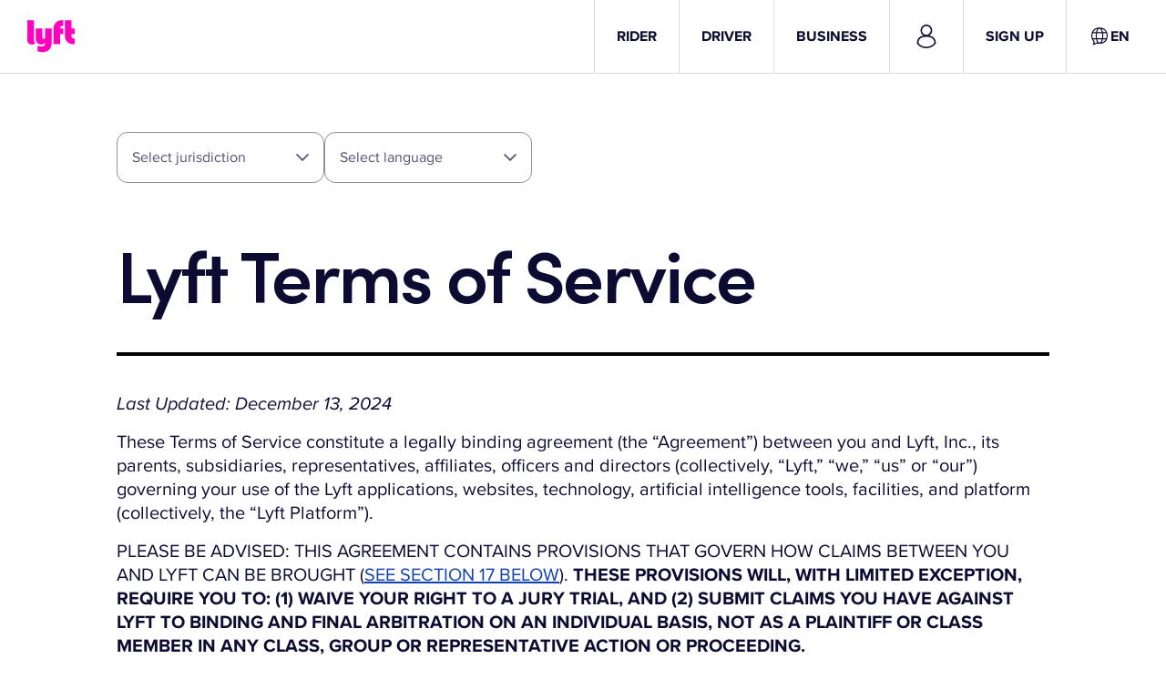

--- FILE ---
content_type: text/html; charset=utf-8
request_url: https://www.lyft.com/terms
body_size: 149900
content:
<!DOCTYPE html><html lang="en-US"><head><meta charSet="utf-8" data-next-head=""/><meta name="viewport" content="width=device-width" data-next-head=""/><title data-next-head="">Lyft Terms of Service</title><link rel="canonical" href="https://www.lyft.com/terms" data-next-head=""/><link rel="preload" href="https://cdn.lyft.com/lyftcomfe/_next/static/css/3760e5fe7579fa61.css" as="style" crossorigin="anonymous"/><script data-next-head="">
                                        (function(w,d,s,l,i){w[l]=w[l]||[];w[l].push({'gtm.start':
                                        new Date().getTime(),event:'gtm.js'});var f=d.getElementsByTagName(s)[0],
                                        j=d.createElement(s),dl=l!='dataLayer'?'&l='+l:'';j.async=true;j.src=
                                        'https://www.googletagmanager.com/gtm.js?id='+i+dl;f.parentNode.insertBefore(j,f);
                                        })(window,document,'script','dataLayer','GTM-KFP6QF');
                            </script><link property="og:image" content="https://images.ctfassets.net/q8mvene1wzq4/31wELblsjK37Rif3uJ7ueZ/4513b7e376c4ec3b4b907e85c79bdbac/lyft-amp-illo-1200x630.png" data-next-head=""/><link property="og:image:width" content="1200" data-next-head=""/><link property="og:image:height" content="627" data-next-head=""/><link property="og:description" content="Rideshare with Lyft. Lyft is your friend with a car, whenever you need one. Download the app, and get a ride from a friendly driver within minutes." data-next-head=""/><link property="description" content="Rideshare with Lyft. Lyft is your friend with a car, whenever you need one. Download the app, and get a ride from a friendly driver within minutes." data-next-head=""/><link property="og:title" content="Lyft Terms of Service" data-next-head=""/><script id="i18n-common" data-nscript="beforeInteractive" crossorigin="anonymous">
if(!window.__TRANSLATIONS__) window.__TRANSLATIONS__ = {};
window.__TRANSLATIONS__.locale = "en-US";
window.__TRANSLATIONS__.bundleName = "common";
window.__TRANSLATIONS__.data = { ...window.__TRANSLATIONS__.data, ...{"upd8at":{"s":"Invite your friends to ride with Lyft and view your invite history in the app."},"14r57xs":{"s":"Please claim all promo codes in the Lyft app."},"aabkpb":{"s":"Download our app to continue using Lyft."},"1h9zlu3":{"s":"Terms and Conditions"},"qaj50m":{"s":"Get the app"},"1ribbr3":{"s":"QR code to download the Lyft app"},"oiu8g9":{"s":"Lyft logo"},"1bk6z5r":{"s":"Skip to main content"},"1k0tq9p":{"s":"{brandName}: The City's Most Popular Bike Rental Program"},"11wud8t":{"s":"{brandName} is the fastest and most enjoyable way to get around while keeping a small carbon footprint."},"1dzub33":{"s":"Your ride is a quick signup away"},"mvl5qe":{"s":"Use the bikeshare tab in the Lyft app to ride {brandName}"},"ahxrso":{"s":"\u003CWarning\u003EWARNING:\u003C\u002FWarning\u003E Cancer and Reproductive Harm www.P65Warnings.ca.gov"},"xv2dku":{"s":"Ride with the {appName} app"},"idjsdr":{"s":"Unlock"},"15bp9l0":{"s":"First thing's first: Download the {appName} app to get an account, then you can unlock this ride."},"18qymhj":{"s":"Ride"},"oqmc7h":{"s":"With more than 1,200 miles of bike lanes in NYC, pedaling around is more convenient than ever."},"qah6wh":{"s":"Return"},"14agx1f":{"s":"Dock your bike securely! A green light should flash on the keypad and you'll hear a chime."},"9mllhm":{"s":"Ride"},"c9k3nl":{"s":"Whether commuting or exploring, see your city the fun and affordable way."},"12rz65o":{"s":"Do a pre-ride check"},"1i09xl6":{"s":"Make sure the tires have air, and double-check the brakes."},"19amnrt":{"s":"Do a pre-ride check"},"qptvmv":{"s":"Adjust the seat to fit your height, make sure the tires have air, and double-check the brakes."},"1rvpw0x":{"s":"Wear a helmet"},"1wfgsj5":{"s":"Wearing a helmet is one of the best things you can do for safe riding."},"1xffd8z":{"s":"Yield to pedestrians"},"qvold3":{"s":"At crosswalks and intersections, always yield to pedestrians."},"mj55l2":{"s":"Ride in the direction of traffic"},"1an3x5x":{"s":"Riders must go in the same direction as cars, and must use a bike lane when available."},"3hr36h":{"s":"How can I ride with {brandName}?"},"k62i2u":{"s":"How can I ride a Lyft Bike?"},"1emnk1x":{"s":"How can I ride a Lyft Scooter?"},"7syap":{"s":"What are some good safety tips?"},"8hs40d":{"s":"How much does it cost?"},"1vzfu7d":{"s":"\u003CLink\u003EDownload the app\u003C\u002FLink\u003E to see full pricing details."},"1knu5b6":{"s":"{brandName} is the most affordable way to get around town. Your ride timer will start when you unlock a ride, and you’ll pay as you go."},"y9d4od":{"s":"Getting started"},"1vkm8hq":{"s":"All rides have an initial unlock fee"},"cc06k1":{"s":"Ebike"},"7wrvkz":{"s":"{rate} per minute"},"1ovln2k":{"s":"Classic bike"},"1bmmvym":{"s":"Scooter"},"mleldk":{"s":"{initialCost} for the first {initialCostThreshold} minutes"},"1bqqt21":{"s":"{unlockCost} to unlock"},"1jef01n":{"s":"{rate} per minute"},"x5cecx":{"s":"{cost} for every additional minute"},"99af5o":{"s":"Free"},"1q10vjj":{"s":"Ride timer starts at time of unlock."},"2jey59":{"s":"Riding for longer? See full \u003CLink\u003Epricing details\u003C\u002FLink\u003E."},"mhp6cm":{"s":"See full \u003CLink\u003Epricing details\u003C\u002FLink\u003E for your area online."},"651x9h":{"s":"{unlockCost} to unlock · {ratePerMinute} per minute"},"gdngba":{"s":"{minutes} minutes for {cost}"},"1jd9ky3":{"s":"{unlockCost} unlock · Starts at {ratePerMinute} per minute"},"5wwv0q":{"s":"{unlockCost} unlock · Free for the first {threshold} minutes"},"fdxg3y":{"s":"{unlockCost} unlock · {ratePerMinute} per minute"},"oh8fg9":{"s":"Pay as you ride"},"i0ky5r":{"s":"{cost} unlock"},"30tgyp":{"s":"Ebike upgrade for {ratePerMinute} per minute"},"1le0bix":{"s":"New users only. Cannot be combined with other offers. Subject to Lyft's Terms of Service."},"hterb8":{"s":"Get a discounted ride with coupon code {code}"},"a9xkcx":{"s":"View Terms of Service"},"13idv29":{"s":"Copy to clipboard"},"ag511i":{"s":"Enter the coupon code in the app to claim the credit!"},"bh0919":{"s":"Download the app"},"l57vjr":{"s":"Code copied!"},"1m3xg7v":{"s":"Failed to copy the code. Please try again or copy the code manually."},"6h8pws":{"s":"Select jurisdiction"},"7bl22r":{"s":"Select language"},"4q9kyq":{"s":"United States"},"xw9no7":{"s":"Canada"},"i9e5w7":{"s":"Ukraine"},"1mzihkw":{"s":"All"},"1fq5c9z":{"s":"All categories"},"7z4clw":{"s":"See all results"},"3rgasj":{"s":"Search"},"oiigkm":{"s":"View all posts in {categoryName} category"},"zn7orl":{"s":"Back to blog home"},"gt08lu":{"s":"No posts found for"},"cqcgbk":{"s":"For exclusive content follow our social media."},"1i4gzzt":{"s":"Load more"},"185yfrh":{"s":"Driver blog"},"d6rhw4":{"s":"About the author"},"1mjcezh":{"s":"Read more"},"aju63w":{"s":"Follow us on Twitter"},"1ji01ai":{"s":"Follow us on Linkedin"},"1d7ontj":{"s":"Follow us on Youtube"},"64xczt":{"s":"Open search widget"},"uiwpi8":{"s":"Close search widget"},"1hzftmm":{"s":"Copy blog post link"},"j4sioz":{"s":"Copy URL to clipboard"},"ddgjky":{"s":"URL copied to clipboard."},"1fxrj6k":{"s":"Unable to copy to the clipboard"},"ittcmp":{"s":"Share on Twitter"},"1d5nar8":{"s":"Share on Facebook"},"gu1qai":{"s":"This field is required"},"1564bgj":{"s":"Please enter a valid email address"},"ec4ua4":{"s":"Please enter a valid phone number"},"rmx63y":{"s":"Please enter a valid text"},"55uuee":{"s":"* required fields"},"1kv15pr":{"s":"From {price}"},"nk54e3":{"s":"\u003CPositiveText\u003EFrom {discountedPrice}\u003C\u002FPositiveText\u003E \u003CStrikethroughText\u003E{originalPrice}\u003C\u002FStrikethroughText\u003E"},"1wk6ing":{"s":"FREE"},"1u12rne":{"s":"{price}\u002Fwk"},"7ylx92":{"s":"{floorPrice}-{ceilingPrice}\u002Fwk"},"7a5o1e":{"s":"When you give {rides} rides\u002Fwk"},"1xned67":{"s":"When you give {floorRides}-{ceilingRides} rides\u002Fwk"},"jglknb":{"s":"{miles}-mile est. range"},"1wqy9l1":{"s":"Show offer terms and conditions"},"2ywspj":{"s":"OK"},"qio0jh":{"s":"Close banner"},"1aix0rv":{"s":"No question or answer matchers your query :("},"1fdi4l2":{"s":"Close banner"},"pdoypm":{"s":"Next slide"},"uhfm62":{"s":"Previous slide"},"1wq0bgt":{"s":"Tap to learn more about {rideMode} rides."},"o5zgr2":{"s":"Fare details"},"1f9tgoq":{"s":"Book this ride"},"1cly50n":{"s":"Check out your ride options in {city}."},"1dvrvk1":{"s":"Applicable tolls and surcharges may also be added to your fare.\n\nOther charges, like driver bonuses, may also be added to your fare."},"um8r66":{"s":"(Opens in a new tab)"},"1umxzbd":{"s":"Showing {searchResults} of {totalAmount} results"},"1qxgony":{"s":"Tweet"},"1t0xnu":{"s":"Close modal"},"17ges17":{"s":"Something went wrong. Please try again!"},"qx8uoy":{"s":"Unmute"},"1uluzjh":{"s":"Mute"},"1m701oz":{"s":"Play"},"1w23aqe":{"s":"Stop"},"zp6j8x":{"s":"Voice control input"},"gmhqdx":{"s":"Read transcript"},"59z1tm":{"s":"Additional audio controls"},"gc755s":{"s":"Playback speed"},"1206g4u":{"s":"Select audio time"},"1wz9309":{"s":"I agree"},"7e8m7x":{"s":"You have already consented"},"qseswh":{"s":"Consent is successfully sent!"},"12ru86r":{"s":"Something went wrong. Please try again later."},"mcsyil":{"s":"Sign up for free dental and telemedicine benefits"},"9ty6jc":{"s":"The Independent Drivers Guild (IDG) provides Drivers in New York with free benefits like Accident Disability Insurance, Personal Accident Insurance, Critical Illness Insurance, 100% Covered In-Network Dental Services, Access to Free Clinics, No-Cost Vision Exams, Mental Health & Wellness Program, and more."},"201mg2":{"s":"Lyft will share certain information it may have about you with IDG for the purpose of activating your benefits:"},"1ocvin7":{"s":"To consent to this sharing and get started, click “I agree.” Then, IDG will reach out to you with next steps. You must be enrolled prior to a covered event or illness in order to be covered by some of these benefits."},"1vxvfpx":{"s":"Questions? Please call IDG Member Services at (833) 442-8848."},"7xay5x":{"s":"Name and contact information (email, phone number, mailing address)"},"1o4ivk":{"s":"Gender (if you provided a preferred pronoun)"},"15wmpsa":{"s":"Date of birth"},"10x45h3":{"s":"Identification numbers (driver’s license number, TLC license number)"},"1x7is3v":{"s":"Your preferred driving region\u002Fstate"},"emrih3":{"s":"Extra Comfort"},"1b77b2e":{"s":"Oops, regions pricing could not be loaded"},"13gh3a4":{"s":"Cancel Penalty"},"1jd3fcr":{"s":"‡Varies"},"17qwzbz":{"s":"Toll Fares"},"uuutgf":{"s":"†Varies"},"kl8lsc":{"s":"Airport Fees"},"1iog9j8":{"s":"‡Varies"},"phmhbw":{"s":"{regionTitle} Ride Costs"},"1n22lkb":{"s":"{amount} of Trip Cost"},"ozwz9z":{"s":"Cost per minute"},"1qt7py2":{"s":"Base fare"},"mpowoq":{"s":"Service fee"},"xqtvr1":{"s":"Minimum fare"},"mk71ay":{"s":"Maximum fare"},"f4ft3":{"s":"Cancel penalty"},"914jrt":{"s":"Scheduled ride minimum fare"},"x45452":{"s":"Scheduled ride cancel penalty"},"pfbz4m":{"s":"Cost per mile"},"9v3rmb":{"s":"Cost per kilometer"},"1l21ekf":{"s":"Continue to Lyft"},"1dhidwg":{"s":"Please press below to be redirect to the Lyft App"},"k64fi9":{"s":"Open Lyft App"},"9ua0e6":{"s":"Don't have the Lyft App?"},"1jkuz9k":{"s":"Download on the App Store"},"1tg5zey":{"s":"Download on the Google Play"},"hvka26":{"s":"You may also like"},"3124d3b66056eda40ca1f164446aff50":{"s":"Other"},"d632c149debe1f0c9a84640b5b7852f9":{"s":"None"},"caf2fe1a8aa417abfb257637f1a4752f":{"s":"Custom"},"05bd221e04c0111cc5ad3425c938e31a":{"s":"Custom tip"},"9b08bef46cf7d0e1bc6cebf57e44d604":{"s":"Show rows"},"bb55d4282b51fc09a90dc777d02fb374":{"s":"{startIndex} - {endIndex} of {totalCount}"},"7914fb51c8396a734771fbd3863b62a9":{"s":"Go to the previous page"},"62570c47a0a47692b24d9687589d4ff2":{"s":"Go to the next page"},"78ff3b91cc8b68c30850612ce361018e":{"s":"Go to the first page"},"1f94484d2c99a7e0aab1f70881599c8d":{"s":"Go to the last page"},"61643b64446127fc6d9e3bedc005db18":{"s":"of {numberOfPages}"},"4cf11084bbae343828d5b2cf8f55833e":{"s":"Toggle all selected rows"},"942a61b27d6f3af52ea4786be543403f":{"s":"{selectedCount} selected"},"06c2ddbcf284d93b4879707e9538494f":{"s":"Apply"},"4227c102d4a8834f5189ced7d0efa922":{"s":"Cancel"},"4fb2e62d35b10670120a4bd830a3516c":{"s":"Select columns and change order."},"dd36e941e424b4d3b6766f0deedf6dd5":{"s":"Open table settings"},"e52465b0a23ba26917197d022ed9c016":{"s":"Apply"},"b899b7c1bd2047d77fe9a4a16d2e9bfb":{"s":"Cancel"},"9f210a224eff814692620fda3e7fa374":{"s":"Select all"},"14e04d18144546cbc7eb35ed68644e17":{"s":"None"},"6e888c2b0d8252408e1bf63e5e489f5b":{"s":"Clear all"},"b2c5db7aa580242649812714ff272c00.zero":{"s":"{count} selected"},"b2c5db7aa580242649812714ff272c00.one":{"s":"{count} selected"},"b2c5db7aa580242649812714ff272c00.two":{"s":"{count} selected"},"b2c5db7aa580242649812714ff272c00.few":{"s":"{count} selected"},"b2c5db7aa580242649812714ff272c00.many":{"s":"{count} selected"},"b2c5db7aa580242649812714ff272c00.other":{"s":"{count} selected"},"6b3f3031e176f52d7c712f4e67c6f071":{"s":"contains"},"0a022251b4a3dfa50ecc419fd9134aa2":{"s":"does not contain"},"d51469de66de907cee718491fba8d91b":{"s":"is"},"bc2a7cd7fe94f53dbd98ee38116a2f22":{"s":"is not"},"5fa7fd9b65f99b7d5a3a241e19be181f":{"s":"Select a language"},"0046290eb9a16398fde8164088cf225d":{"s":"Language {language}"},"5f9bac298998804e3bf1d7795bebf884":{"s":"Update language"},"28d7d84bf23ae27c6cac61dd0e19553e":{"s":"Would you like to set your default language to {language}, or just update your language for this session?"},"e23ad6d73f9ccebbeab745920b4b5fb9":{"s":"Set as default"},"9cb8c508d3ee2388d124bed0b40b6b0a":{"s":"Update for this session"},"c842a734ebecd5b3315eefd9b30b40bd":{"s":"{cost} unlock"},"43485d1b2d9e201853052c75398ea189":{"s":"{cost}\u002Fmin (ebike)"},"4ec64d95d9c8b8dfda38ff7d23451044":{"s":"Valet Service"},"2e5d6eda0dd587a8046e54c93d4094d1":{"s":"classic"},"cdd226ffa25e1946738c4f7896839de1":{"s":"ebikes"},"9a7a3aff249e3b77ac38e78152172119":{"s":"scooters"},"fccca511470dd082866519333f6bfa8c":{"s":"open docks"},"89c64c68f136b5e858ed457a3e3e8562":{"s":"Site ID: {siteId}"},"d5ef86e02b6e14ff6544bfa550667f6b":{"s":"Last updated {lastUpdatedTime}"},"490b6fb27d8ae1f05ca832540d1b199d":{"s":"Available ebikes"},"4f4e529df11228725247a73a6b930e4b":{"s":"Available scooters"},"4d045c408231181809793a0573d3560e":{"s":"Bike ID"},"a77e70dccdc0f4f53e31ece04f89e592":{"s":"Est. range"},"54c374aae65c81cf1f6e3a9bb6877bdb":{"s":"{value} mi"},"149bf0b474efd5a7f96c94504dbbe3a2":{"s":"{value} km"},"d9b5d5c4edee3390849dad627ab7619d":{"s":"This station is for ebikes only"},"778528f0016c87a3554d231acdc33b3e":{"s":"This station is for ebikes only, and offers free parking. Please lock up with the cable."},"0dbdfa1c4129fa426d5fa3abc71955c3":{"s":"{current} ebikes \u002F {total} total spots"},"a8f6e64c3eccf0bc6de697744a0d49d5":{"s":"{current} scooters \u002F {total} total spots"},"1df321f8518ea92ad0f0faf52b845dbb":{"s":"Ebike"},"1dfbbaa9ffe8d334c38b1605e8220553":{"s":"Scooter"},"907d7cc8e055bccf26355c396d9860e9":{"s":"Est. range: {distance}"},"2e5160ace214f9073730a07da6f04021":{"s":"Close dock panel"},"44e030f8ea12e589a47d5dd108b1199b":{"s":"Open pricing page in the separate tab"},"642bea83ee2e718e1c049c7e439e6909":{"s":"Vehicles"},"ff49a4c582ad0f83532539a16a7a2eb1":{"s":"Bikes & Scooters"},"7d0ec4a2f49bb04c8b878123b975fa28":{"s":"Bikes"},"ff55c4082b2294906658be818f92f6c8":{"s":"Scooters"},"3d492a038c66183cff8c276433e86694":{"s":"Map features"},"a9c48fbc6e87110f200d3156da9fafe7":{"s":"Bike lanes"},"80231377c8b3c1e5e76cc51f4b6eb45c":{"s":"Filters"},"350ccc15cd001fdb3c062e243aeb9156":{"s":"Parking Mode on\u002Foff"},"7867e2d20415cd672e77022236933693":{"s":"{unlockPriceLabel} unlock"},"8bf5b6912c2dd5f1645a0489516be3f3":{"s":"{unlockPriceLabel} unlock, {minutePriceLabel}\u002Fmin (ebike)"},"a041b7a378f3ff31326de17eb091c6c8":{"s":"Go to"},"8adb707d543476f5969df81c2cb9ef24":{"s":"Enter a station name, street name, or address"},"bb3eeae0e03250d4703d62a23f590806":{"s":"Searching..."},"3e1947b01b05e88090d8ef02aa408fd0":{"s":"No results"},"cd08a57079e49b027e7391f7f8fa4682":{"s":"Enable geolocation"}} };
</script><link rel="stylesheet" href="https://cdn.lyft.com/lyftcomfe/_next/static/css/3760e5fe7579fa61.css" crossorigin="anonymous" data-n-g=""/><noscript data-n-css=""></noscript><script defer="" crossorigin="anonymous" noModule="" src="https://cdn.lyft.com/lyftcomfe/_next/static/chunks/polyfills-42372ed130431b0a.js"></script><script src="https://cdn.cookielaw.org/consent/6cdb4e72-3f5c-4c7a-92bf-c909bb27e80b/otSDKStub.js" type="text/javascript" data-domain-script="6cdb4e72-3f5c-4c7a-92bf-c909bb27e80b" data-language="en" data-document-language="en" defer="" data-nscript="beforeInteractive" crossorigin="anonymous"></script><script src="https://cdn.lyft.com/lyftcomfe/_next/static/chunks/webpack-d1bccbd19ccdf051.js" defer="" crossorigin="anonymous"></script><script src="https://cdn.lyft.com/lyftcomfe/_next/static/chunks/framework-f46e958401569592.js" defer="" crossorigin="anonymous"></script><script src="https://cdn.lyft.com/lyftcomfe/_next/static/chunks/main-871d4db9f787f068.js" defer="" crossorigin="anonymous"></script><script src="https://cdn.lyft.com/lyftcomfe/_next/static/chunks/pages/_app-a699528e6d740161.js" defer="" crossorigin="anonymous"></script><script src="https://cdn.lyft.com/lyftcomfe/_next/static/chunks/8405-281897037356c415.js" defer="" crossorigin="anonymous"></script><script src="https://cdn.lyft.com/lyftcomfe/_next/static/chunks/1005-6dc898ae0828207f.js" defer="" crossorigin="anonymous"></script><script src="https://cdn.lyft.com/lyftcomfe/_next/static/chunks/pages/terms-ea4a3bfef0e81376.js" defer="" crossorigin="anonymous"></script><script src="https://cdn.lyft.com/lyftcomfe/_next/static/8eZ7TJKWPDfMjBJx8rLBW/_buildManifest.js" defer="" crossorigin="anonymous"></script><script src="https://cdn.lyft.com/lyftcomfe/_next/static/8eZ7TJKWPDfMjBJx8rLBW/_ssgManifest.js" defer="" crossorigin="anonymous"></script><style data-styled="" data-styled-version="5.3.11">.fvmlCG{display:-webkit-box;-webkit-line-clamp:2;-webkit-box-orient:vertical;overflow:hidden;}/*!sc*/
data-styled.g1[id="sc-1esucz9-0"]{content:"fvmlCG,"}/*!sc*/
.gJBiku{-webkit-tap-highlight-color:transparent;position:relative;}/*!sc*/
.gJBiku button,.gJBiku input{position:relative;}/*!sc*/
.gJBiku button::after,.gJBiku input::after{content:'';position:absolute;top:0;right:0;bottom:0;left:0;min-height:48px;margin:-24px 0;}/*!sc*/
.gJBiku .focus-visible:not(:disabled):not([disabled]):focus{outline:none;}/*!sc*/
.gJBiku .focus-visible:not(:disabled):not([disabled]):focus::after{box-shadow:none;}/*!sc*/
.gJBiku.focus-visible:not(:disabled):not([disabled]):focus{outline:none !important;outline:1px solid var(--core-ui-theme-surface-interactive,var(--core-ui-color-surface-interactive));outline-offset:1px;}/*!sc*/
.gJBiku.focus-visible:not(:disabled):not([disabled]):focus::after{box-shadow:none;}/*!sc*/
.gJBiku.focus-visible:not(:disabled):not([disabled]):focus::after{content:'';position:absolute;top:-2px;left:-2px;bottom:-2px;right:-2px;box-shadow:0 0 0 3px var(--core-ui-theme-surface-interactive,var(--core-ui-color-surface-interactive));opacity:0.3;pointer-events:none;}/*!sc*/
data-styled.g6[id="sc-118qnmp-1"]{content:"gJBiku,"}/*!sc*/
.jwQsti{display:-webkit-box;display:-webkit-flex;display:-ms-flexbox;display:flex;box-sizing:border-box;-webkit-align-items:center;-webkit-box-align:center;-ms-flex-align:center;align-items:center;-webkit-box-pack:justify;-webkit-justify-content:space-between;-ms-flex-pack:justify;justify-content:space-between;gap:8px;}/*!sc*/
.hpCRZP{display:-webkit-box;display:-webkit-flex;display:-ms-flexbox;display:flex;box-sizing:border-box;-webkit-box-pack:start;-webkit-justify-content:flex-start;-ms-flex-pack:start;justify-content:flex-start;-webkit-flex-wrap:wrap;-ms-flex-wrap:wrap;flex-wrap:wrap;gap:16px;}/*!sc*/
.earoJl{display:-webkit-box;display:-webkit-flex;display:-ms-flexbox;display:flex;box-sizing:border-box;}/*!sc*/
.EleHx{display:-webkit-box;display:-webkit-flex;display:-ms-flexbox;display:flex;box-sizing:border-box;-webkit-align-items:center;-webkit-box-align:center;-ms-flex-align:center;align-items:center;}/*!sc*/
.josMNU{display:-webkit-box;display:-webkit-flex;display:-ms-flexbox;display:flex;box-sizing:border-box;-webkit-align-items:center;-webkit-box-align:center;-ms-flex-align:center;align-items:center;-webkit-box-pack:start;-webkit-justify-content:flex-start;-ms-flex-pack:start;justify-content:flex-start;}/*!sc*/
data-styled.g7[id="sc-wee03o-0"]{content:"jwQsti,hpCRZP,earoJl,EleHx,josMNU,"}/*!sc*/
.kEQauP{-webkit-flex:1;-ms-flex:1;flex:1;}/*!sc*/
data-styled.g8[id="sc-wee03o-1"]{content:"kEQauP,"}/*!sc*/
.kBEjRf{-webkit-flex:none;-ms-flex:none;flex:none;visibility:hidden;display:inline-block;width:24px;}/*!sc*/
@media (min-width:576px){.kBEjRf{width:24px;}}/*!sc*/
@media (min-width:768px){.kBEjRf{width:24px;}}/*!sc*/
@media (min-width:1024px){.kBEjRf{width:24px;}}/*!sc*/
@media (min-width:1280px){.kBEjRf{width:24px;}}/*!sc*/
.fvUnHS{-webkit-flex:none;-ms-flex:none;flex:none;visibility:hidden;display:inline-block;width:16px;}/*!sc*/
@media (min-width:576px){.fvUnHS{width:16px;}}/*!sc*/
@media (min-width:768px){.fvUnHS{width:16px;}}/*!sc*/
@media (min-width:1024px){.fvUnHS{width:16px;}}/*!sc*/
@media (min-width:1280px){.fvUnHS{width:16px;}}/*!sc*/
.hJuTVE{-webkit-flex:none;-ms-flex:none;flex:none;visibility:hidden;height:40px;}/*!sc*/
@media (min-width:576px){.hJuTVE{height:40px;}}/*!sc*/
@media (min-width:768px){.hJuTVE{height:64px;}}/*!sc*/
@media (min-width:1024px){.hJuTVE{height:64px;}}/*!sc*/
@media (min-width:1280px){.hJuTVE{height:64px;}}/*!sc*/
.efTUIB{-webkit-flex:none;-ms-flex:none;flex:none;visibility:hidden;display:inline-block;width:4px;}/*!sc*/
@media (min-width:576px){.efTUIB{width:4px;}}/*!sc*/
@media (min-width:768px){.efTUIB{width:4px;}}/*!sc*/
@media (min-width:1024px){.efTUIB{width:4px;}}/*!sc*/
@media (min-width:1280px){.efTUIB{width:4px;}}/*!sc*/
.klWhFJ{-webkit-flex:none;-ms-flex:none;flex:none;visibility:hidden;height:16px;}/*!sc*/
@media (min-width:576px){.klWhFJ{height:16px;}}/*!sc*/
@media (min-width:768px){.klWhFJ{height:16px;}}/*!sc*/
@media (min-width:1024px){.klWhFJ{height:16px;}}/*!sc*/
@media (min-width:1280px){.klWhFJ{height:16px;}}/*!sc*/
.gUwhKE{-webkit-flex:none;-ms-flex:none;flex:none;visibility:hidden;height:24px;}/*!sc*/
@media (min-width:576px){.gUwhKE{height:24px;}}/*!sc*/
@media (min-width:768px){.gUwhKE{height:24px;}}/*!sc*/
@media (min-width:1024px){.gUwhKE{height:0px;}}/*!sc*/
@media (min-width:1280px){.gUwhKE{height:0px;}}/*!sc*/
.klPWpu{-webkit-flex:none;-ms-flex:none;flex:none;visibility:hidden;height:8px;}/*!sc*/
@media (min-width:576px){.klPWpu{height:8px;}}/*!sc*/
@media (min-width:768px){.klPWpu{height:8px;}}/*!sc*/
@media (min-width:1024px){.klPWpu{height:0px;}}/*!sc*/
@media (min-width:1280px){.klPWpu{height:0px;}}/*!sc*/
data-styled.g9[id="sc-1yxs2dq-0"]{content:"kBEjRf,fvUnHS,hJuTVE,efTUIB,klWhFJ,gUwhKE,klPWpu,"}/*!sc*/
.gjYzMx{display:inline-block;line-height:0;}/*!sc*/
data-styled.g16[id="sc-18fxrom-0"]{content:"gjYzMx,"}/*!sc*/
.fWrxlq{font-family:"ProximaNova",sans-serif;font-weight:700;font-size:17px;line-height:20px;line-height:20px;text-transform:uppercase;}/*!sc*/
@media (min-width:768px){.fWrxlq{font-size:16px;line-height:20px;}}/*!sc*/
.bSPSJv{font-family:"ProximaNova",sans-serif;font-weight:700;font-size:17px;line-height:20px;line-height:20px;text-transform:uppercase;text-overflow:ellipsis;overflow:hidden;white-space:nowrap;display:block;}/*!sc*/
@media (min-width:768px){.bSPSJv{font-size:16px;line-height:20px;}}/*!sc*/
.jAMvjW{font-family:"ProximaNova",sans-serif;font-weight:400;font-size:17px;line-height:20px;line-height:20px;}/*!sc*/
@media (min-width:768px){.jAMvjW{font-size:16px;line-height:20px;}}/*!sc*/
.eGTXlP{font-family:"ProximaNova",sans-serif;font-weight:500;font-size:17px;line-height:20px;line-height:20px;}/*!sc*/
@media (min-width:768px){.eGTXlP{font-size:16px;line-height:20px;}}/*!sc*/
.cQBctn{color:var(--core-ui-theme-text-primary,var(--core-ui-color-text-primary));font-family:"ProximaNova",sans-serif;font-weight:500;font-size:17px;line-height:20px;line-height:20px;}/*!sc*/
@media (min-width:768px){.cQBctn{font-size:16px;line-height:20px;}}/*!sc*/
.bRSchk{font-family:"ProximaNova",sans-serif;font-weight:400;font-size:17px;line-height:22px;line-height:22px;}/*!sc*/
@media (min-width:768px){.bRSchk{font-size:16px;line-height:22px;}}/*!sc*/
.bXNYQp{font-family:"ProximaNova",sans-serif;font-weight:700;font-size:17px;line-height:20px;line-height:20px;}/*!sc*/
@media (min-width:768px){.bXNYQp{font-size:16px;line-height:20px;}}/*!sc*/
.jYKUEz{font-family:"ProximaNova",sans-serif;font-weight:400;font-size:13px;line-height:16px;line-height:16px;}/*!sc*/
@media (min-width:768px){.jYKUEz{font-size:12px;line-height:16px;}}/*!sc*/
data-styled.g34[id="sc-cx1xxi-0"]{content:"fWrxlq,bSPSJv,jAMvjW,eGTXlP,cQBctn,bRSchk,bXNYQp,jYKUEz,"}/*!sc*/
.hwNXoG{display:inline-block;-webkit-tap-highlight-color:transparent;position:relative;}/*!sc*/
.hwNXoG button,.hwNXoG input{position:relative;}/*!sc*/
.hwNXoG button::after,.hwNXoG input::after{content:'';position:absolute;top:0;right:0;bottom:0;left:0;min-height:48px;margin:-8px 0;}/*!sc*/
.hwNXoG .focus-visible:not(:disabled):not([disabled]):focus{outline:none;}/*!sc*/
.hwNXoG .focus-visible:not(:disabled):not([disabled]):focus::after{box-shadow:none;}/*!sc*/
.hwNXoG.focus-visible:not(:disabled):not([disabled]):focus{outline:none !important;outline:1px solid var(--core-ui-theme-icon-primary,var(--core-ui-color-icon-primary));outline-offset:1px;}/*!sc*/
.hwNXoG.focus-visible:not(:disabled):not([disabled]):focus::after{box-shadow:none;}/*!sc*/
.hwNXoG.focus-visible:not(:disabled):not([disabled]):focus::after{content:'';position:absolute;top:-2px;left:-2px;bottom:-2px;right:-2px;box-shadow:0 0 0 3px var(--core-ui-theme-icon-primary,var(--core-ui-color-icon-primary));opacity:0.3;pointer-events:none;}/*!sc*/
.bZFjNq{display:block;-webkit-tap-highlight-color:transparent;position:relative;}/*!sc*/
.bZFjNq button,.bZFjNq input{position:relative;}/*!sc*/
.bZFjNq button::after,.bZFjNq input::after{content:'';position:absolute;top:0;right:0;bottom:0;left:0;min-height:48px;margin:-8px 0;}/*!sc*/
.bZFjNq .focus-visible:not(:disabled):not([disabled]):focus{outline:none;}/*!sc*/
.bZFjNq .focus-visible:not(:disabled):not([disabled]):focus::after{box-shadow:none;}/*!sc*/
.bZFjNq.focus-visible:not(:disabled):not([disabled]):focus{outline:none !important;outline:1px solid var(--core-ui-theme-surface-interactive,var(--core-ui-color-surface-interactive));outline-offset:1px;}/*!sc*/
.bZFjNq.focus-visible:not(:disabled):not([disabled]):focus::after{box-shadow:none;}/*!sc*/
.bZFjNq.focus-visible:not(:disabled):not([disabled]):focus::after{content:'';position:absolute;top:-2px;left:-2px;bottom:-2px;right:-2px;box-shadow:0 0 0 3px var(--core-ui-theme-surface-interactive,var(--core-ui-color-surface-interactive));opacity:0.3;pointer-events:none;}/*!sc*/
data-styled.g41[id="sc-1vu9dcp-0"]{content:"hwNXoG,bZFjNq,"}/*!sc*/
.dmyayx{-webkit-appearance:none !important;-moz-appearance:none !important;appearance:none !important;position:relative;display:-webkit-inline-box;display:-webkit-inline-flex;display:-ms-inline-flexbox;display:inline-flex;-webkit-align-items:center;-webkit-box-align:center;-ms-flex-align:center;align-items:center;-webkit-box-pack:center;-webkit-justify-content:center;-ms-flex-pack:center;justify-content:center;border:1px solid transparent;border-radius:48px;box-sizing:border-box;padding:0 var(--padding);color:var(--core-ui-theme-text-primary,var(--core-ui-color-text-primary));-webkit-user-select:none;-moz-user-select:none;-ms-user-select:none;user-select:none;min-height:var(--min-height);min-width:var(--min-width);cursor:pointer;-webkit-transition:opacity 200ms cubic-bezier(0.45,0,0.15,1);transition:opacity 200ms cubic-bezier(0.45,0,0.15,1);will-change:opacity;}/*!sc*/
.flcQRz{-webkit-appearance:none !important;-moz-appearance:none !important;appearance:none !important;position:relative;display:-webkit-inline-box;display:-webkit-inline-flex;display:-ms-inline-flexbox;display:inline-flex;-webkit-align-items:center;-webkit-box-align:center;-ms-flex-align:center;align-items:center;-webkit-box-pack:center;-webkit-justify-content:center;-ms-flex-pack:center;justify-content:center;border:1px solid transparent;border-radius:48px;box-sizing:border-box;padding:0 var(--padding);color:var(--core-ui-theme-text-primary,var(--core-ui-color-text-primary));-webkit-user-select:none;-moz-user-select:none;-ms-user-select:none;user-select:none;min-height:var(--min-height);min-width:var(--min-width);width:100%;cursor:pointer;-webkit-transition:opacity 200ms cubic-bezier(0.45,0,0.15,1);transition:opacity 200ms cubic-bezier(0.45,0,0.15,1);will-change:opacity;-webkit-appearance:none;-moz-appearance:none;appearance:none;-webkit-text-decoration:none;text-decoration:none;text-align:center;}/*!sc*/
.flcQRz:focus{color:var(--core-ui-theme-text-primary,var(--core-ui-color-text-primary));}/*!sc*/
data-styled.g42[id="sc-174wt3j-0"]{content:"dmyayx,flcQRz,"}/*!sc*/
.jSotGE{background-color:var(--core-ui-theme-surface-secondary,var(--core-ui-color-surface-secondary));color:var(--core-ui-theme-text-primary,var(--core-ui-color-text-primary));}/*!sc*/
@media (hover:hover){.jSotGE:hover{background-image:linear-gradient(var(--core-ui-color-hover0),var(--core-ui-color-hover0));}}/*!sc*/
.jSotGE:active{background-image:linear-gradient(var(--core-ui-color-pressed0),var(--core-ui-color-pressed0));}/*!sc*/
data-styled.g47[id="sc-174wt3j-5"]{content:"jSotGE,"}/*!sc*/
.hQYKAz{min-height:auto;min-width:auto;height:var(--height);width:var(--width);padding:0;background-color:transparent;-webkit-transition:opacity 200ms cubic-bezier(0.45,0,0.15,1);transition:opacity 200ms cubic-bezier(0.45,0,0.15,1);will-change:opacity;}/*!sc*/
@media (hover:hover){.hQYKAz:hover{background-image:linear-gradient(var(--core-ui-color-hover0),var(--core-ui-color-hover0));}}/*!sc*/
.hQYKAz:active{background-image:linear-gradient(var(--core-ui-color-pressed0),var(--core-ui-color-pressed0));}/*!sc*/
.hQYKAz:not(:disabled):not([disabled]):hover,.hQYKAz:not(:disabled):not([disabled]):active{background-image:none;}/*!sc*/
.hQYKAz:not(:disabled):not([disabled]):hover::before,.hQYKAz:not(:disabled):not([disabled]):active::before{content:'';position:absolute;height:100%;width:100%;border-radius:inherit;box-sizing:content-box;border:1px solid var(--core-ui-theme-icon-primary,var(--core-ui-color-icon-primary));background-color:var(--core-ui-theme-icon-primary,var(--core-ui-color-icon-primary));background-clip:padding-box;}/*!sc*/
.hQYKAz:not(:disabled):not([disabled]):hover::before{opacity:0.18;}/*!sc*/
.hQYKAz:not(:disabled):not([disabled]):active::before{opacity:0.22;}/*!sc*/
data-styled.g54[id="sc-174wt3j-12"]{content:"hQYKAz,"}/*!sc*/
.huuQEH{display:contents;}/*!sc*/
data-styled.g59[id="sc-s9qpxh-0"]{content:"huuQEH,"}/*!sc*/
.LlPwp{display:-webkit-inline-box;display:-webkit-inline-flex;display:-ms-inline-flexbox;display:inline-flex;-webkit-align-items:center;-webkit-box-align:center;-ms-flex-align:center;align-items:center;will-change:opacity;opacity:1;-webkit-transition:opacity 200ms cubic-bezier(0.45,0,0.15,1);transition:opacity 200ms cubic-bezier(0.45,0,0.15,1);}/*!sc*/
data-styled.g61[id="sc-aqyi1g-1"]{content:"LlPwp,"}/*!sc*/
.drNbBj{width:100%;height:1px;background-color:var(--core-ui-theme-stroke-tertiary,var(--core-ui-color-stroke-tertiary));}/*!sc*/
data-styled.g78[id="sc-1ydfdlg-0"]{content:"drNbBj,"}/*!sc*/
.cWuamU{position:absolute;-webkit-align-items:center;-webkit-box-align:center;-ms-flex-align:center;align-items:center;top:0;height:100%;right:0;padding:16px;min-height:56px;visibility:visible;opacity:0;-webkit-transform:scale(0);-ms-transform:scale(0);transform:scale(0);opacity:1;-webkit-transform:none;-ms-transform:none;transform:none;-webkit-transform-origin:50% 50%;-ms-transform-origin:50% 50%;transform-origin:50% 50%;-webkit-transition:all 100ms cubic-bezier(0.45,0,0.15,1);transition:all 100ms cubic-bezier(0.45,0,0.15,1);will-change:opacity,transform;}/*!sc*/
.dWBONY{position:absolute;-webkit-align-items:center;-webkit-box-align:center;-ms-flex-align:center;align-items:center;top:0;height:100%;right:0;padding:16px;min-height:56px;visibility:hidden;opacity:0;-webkit-transform:scale(0);-ms-transform:scale(0);transform:scale(0);-webkit-transform-origin:50% 50%;-ms-transform-origin:50% 50%;transform-origin:50% 50%;-webkit-transition:all 100ms cubic-bezier(0.45,0,0.15,1);transition:all 100ms cubic-bezier(0.45,0,0.15,1);will-change:opacity,transform;}/*!sc*/
data-styled.g94[id="sc-1v6kknp-1"]{content:"cWuamU,dWBONY,"}/*!sc*/
.lkFVvA{padding-right:8px;}/*!sc*/
data-styled.g95[id="sc-1v6kknp-2"]{content:"lkFVvA,"}/*!sc*/
.bUoFhP{position:absolute;-webkit-align-items:center;-webkit-box-align:center;-ms-flex-align:center;align-items:center;top:0;height:100%;font:inherit;display:-webkit-box;display:-webkit-flex;display:-ms-flexbox;display:flex;left:1px;right:16px;overflow-x:hidden;padding-left:16px;pointer-events:none;-webkit-user-select:none;-moz-user-select:none;-ms-user-select:none;user-select:none;white-space:nowrap;color:var(--core-ui-theme-text-secondary,var(--core-ui-color-text-secondary));-webkit-transition:opacity 200ms cubic-bezier(0.45,0,0.15,1);transition:opacity 200ms cubic-bezier(0.45,0,0.15,1);will-change:opacity;-webkit-transform-origin:16px 0;-ms-transform-origin:16px 0;transform-origin:16px 0;-webkit-transition:-webkit-transform 100ms cubic-bezier(0.45,0,0.15,1);-webkit-transition:transform 100ms cubic-bezier(0.45,0,0.15,1);transition:transform 100ms cubic-bezier(0.45,0,0.15,1);will-change:transform;}/*!sc*/
data-styled.g96[id="sc-1v6kknp-3"]{content:"bUoFhP,"}/*!sc*/
.fkoHkC{margin-top:8px;font-style:normal;position:absolute;left:0;opacity:0;display:none;}/*!sc*/
.djoogE{margin-top:8px;font-style:normal;position:absolute;left:0;opacity:1;display:block;}/*!sc*/
data-styled.g97[id="sc-1v6kknp-4"]{content:"fkoHkC,djoogE,"}/*!sc*/
.jSwslA{font:inherit;background:none;color:var(--core-ui-theme-text-primary,var(--core-ui-color-text-primary));-webkit-transition:border-color 100ms cubic-bezier(0.45,0,0.15,1);transition:border-color 100ms cubic-bezier(0.45,0,0.15,1);caret-color:var(--core-ui-theme-text-interactive,var(--core-ui-color-text-interactive));border:1px solid var(--core-ui-theme-stroke-secondary,var(--core-ui-color-stroke-secondary));border-radius:12px;-webkit-appearance:none;-moz-appearance:none;appearance:none;min-width:80px;width:100%;height:100%;max-width:100%;box-sizing:content-box;width:170px;height:calc(100% - 2px - 16px);padding-top:16px;padding-bottom:0;padding-left:16px;padding-right:40px;display:-webkit-box;display:-webkit-flex;display:-ms-flexbox;display:flex;-webkit-align-items:center;-webkit-box-align:center;-ms-flex-align:center;align-items:center;}/*!sc*/
.jSwslA::-ms-clear{display:none;}/*!sc*/
.jSwslA:focus{outline:none !important;border-color:transparent;box-shadow:0 0 0 2px var(--core-ui-theme-stroke-interactive,var(--core-ui-color-stroke-interactive));}/*!sc*/
.jSwslA:disabled{font-style:italic;border-color:transparent !important;}/*!sc*/
.jSwslA:not(:focus):invalid,.jSwslA[aria-invalid="true"]{box-shadow:none;}/*!sc*/
.jSwslA::-webkit-outer-spin-button,.jSwslA::-webkit-inner-spin-button{display:none;}/*!sc*/
data-styled.g99[id="sc-1v6kknp-6"]{content:"jSwslA,"}/*!sc*/
.iMhOct{position:relative;display:inline-block;min-width:-webkit-fit-content;min-width:-moz-fit-content;min-width:fit-content;}/*!sc*/
.iMhOct .sc-1v6kknp-1,.iMhOct .sc-1v6kknp-0{-webkit-transition:opacity 200ms cubic-bezier(0.45,0,0.15,1);transition:opacity 200ms cubic-bezier(0.45,0,0.15,1);will-change:opacity;}/*!sc*/
data-styled.g100[id="sc-qm722g-0"]{content:"iMhOct,"}/*!sc*/
.fSMnLh{position:relative;border-radius:12px;height:56px;}/*!sc*/
.fSMnLh::after{-webkit-transition:opacity 200ms cubic-bezier(0.45,0,0.15,1);transition:opacity 200ms cubic-bezier(0.45,0,0.15,1);will-change:opacity;}/*!sc*/
data-styled.g101[id="sc-qm722g-1"]{content:"fSMnLh,"}/*!sc*/
.fRHqcK{height:0px;}/*!sc*/
data-styled.g102[id="sc-qm722g-2"]{content:"fRHqcK,"}/*!sc*/
.iWNppw{position:absolute;left:-9999px;height:1px;width:1px;overflow:hidden;}/*!sc*/
data-styled.g103[id="sc-qm722g-3"]{content:"iWNppw,"}/*!sc*/
.hGbtBF{pointer-events:none;padding:0;margin:0;position:absolute;background-color:var(--core-ui-theme-surface-primary,var(--core-ui-color-surface-primary));z-index:1000;margin-top:4px;border-radius:12px;overflow:hidden;width:100%;max-height:320px;overflow-x:hidden;overflow-y:auto;overscroll-behavior:contain;box-shadow:var(--core-ui-elevation-level5);background-image:linear-gradient(var(--core-ui-elevation-level5-overlay),var(--core-ui-elevation-level5-overlay));visibility:hidden;opacity:0;will-change:transform,opacity;-webkit-transform:translate3d( 0px,-8px,0 );-ms-transform:translate3d( 0px,-8px,0 );transform:translate3d( 0px,-8px,0 );top:56px;}/*!sc*/
data-styled.g112[id="sc-bqod6v-0"]{content:"hGbtBF,"}/*!sc*/
.iAfUtk{display:-webkit-box;display:-webkit-flex;display:-ms-flexbox;display:flex;-webkit-align-items:var(--align-items);-webkit-box-align:var(--align-items);-ms-flex-align:var(--align-items);align-items:var(--align-items);padding:10px 14px;-webkit-transition:background-color 100ms cubic-bezier(0.45,0,0.15,1);transition:background-color 100ms cubic-bezier(0.45,0,0.15,1);width:100%;min-height:var(--min-height);border-radius:inherit;border:2px solid transparent;-webkit-transition:opacity 200ms cubic-bezier(0.45,0,0.15,1);transition:opacity 200ms cubic-bezier(0.45,0,0.15,1);will-change:opacity;cursor:pointer;}/*!sc*/
@media (hover:hover){.iAfUtk:hover{background-image:linear-gradient(var(--core-ui-color-hover0),var(--core-ui-color-hover0));}}/*!sc*/
.iAfUtk:active{background-image:linear-gradient(var(--core-ui-color-pressed0),var(--core-ui-color-pressed0));}/*!sc*/
data-styled.g117[id="sc-15q0gle-0"]{content:"iAfUtk,"}/*!sc*/
.eKswbS{list-style:none;}/*!sc*/
.eKswbS .sc-15q0gle-0:focus::after{display:none;}/*!sc*/
.eKswbS:first-of-type{border-top-left-radius:12px;border-top-right-radius:12px;}/*!sc*/
.eKswbS:last-of-type{border-bottom-left-radius:12px;border-bottom-right-radius:12px;}/*!sc*/
data-styled.g118[id="sc-15q0gle-1"]{content:"eKswbS,"}/*!sc*/
.FvIMX{-webkit-flex:1;-ms-flex:1;flex:1;word-break:break-word;}/*!sc*/
.FvIMX .sc-wee03o-0{top:-8px;}/*!sc*/
data-styled.g120[id="sc-15q0gle-3"]{content:"FvIMX,"}/*!sc*/
.joooLi{position:relative;text-align:initial;width:-webkit-fit-content;width:-moz-fit-content;width:fit-content;}/*!sc*/
.joooLi .sc-1v6kknp-3{right:40px;}/*!sc*/
data-styled.g130[id="sc-2diayp-1"]{content:"joooLi,"}/*!sc*/
.dAPLbQ{display:block;-webkit-text-decoration:none;text-decoration:none;margin-right:32px;}/*!sc*/
.dAPLbQ::after{content:'';position:absolute;top:0;right:0;bottom:0;left:0;min-height:48px;}/*!sc*/
data-styled.g132[id="sc-2diayp-3"]{content:"dAPLbQ,"}/*!sc*/
.iocWCI{height:56px;pointer-events:none;opacity:1;-webkit-transform:none;-ms-transform:none;transform:none;-webkit-transform-origin:50% 50%;-ms-transform-origin:50% 50%;transform-origin:50% 50%;-webkit-transition:all 100ms cubic-bezier(0.45,0,0.15,1);transition:all 100ms cubic-bezier(0.45,0,0.15,1);will-change:opacity,transform;-webkit-transition:opacity 200ms cubic-bezier(0.45,0,0.15,1);transition:opacity 200ms cubic-bezier(0.45,0,0.15,1);will-change:opacity;}/*!sc*/
data-styled.g133[id="sc-2diayp-4"]{content:"iocWCI,"}/*!sc*/
.gRbGfU{padding-right:8px;width:25%;}/*!sc*/
@media (min-width:576px){.gRbGfU{width:25%;}}/*!sc*/
@media (min-width:768px){.gRbGfU{padding-right:16px;width:8.333333333333334%;}}/*!sc*/
@media (min-width:1024px){.gRbGfU{width:8.333333333333334%;}}/*!sc*/
@media (min-width:1280px){.gRbGfU{width:8.333333333333334%;}}/*!sc*/
.gdXzBl{padding-right:8px;width:75%;}/*!sc*/
@media (min-width:576px){.gdXzBl{width:75%;}}/*!sc*/
@media (min-width:768px){.gdXzBl{padding-right:16px;width:91.66666666666667%;}}/*!sc*/
@media (min-width:1024px){.gdXzBl{width:91.66666666666667%;}}/*!sc*/
@media (min-width:1280px){.gdXzBl{width:91.66666666666667%;}}/*!sc*/
.gjzscQ{padding-right:8px;width:0%;}/*!sc*/
@media (min-width:576px){.gjzscQ{width:0%;}}/*!sc*/
@media (min-width:768px){.gjzscQ{padding-right:16px;width:8.333333333333334%;}}/*!sc*/
@media (min-width:1024px){.gjzscQ{width:8.333333333333334%;}}/*!sc*/
@media (min-width:1280px){.gjzscQ{width:8.333333333333334%;}}/*!sc*/
.euPhRP{padding-right:8px;width:100%;}/*!sc*/
@media (min-width:576px){.euPhRP{width:100%;}}/*!sc*/
@media (min-width:768px){.euPhRP{padding-right:16px;width:83.33333333333333%;}}/*!sc*/
@media (min-width:1024px){.euPhRP{width:83.33333333333333%;}}/*!sc*/
@media (min-width:1280px){.euPhRP{width:83.33333333333333%;}}/*!sc*/
data-styled.g153[id="sc-q480ss-0"]{content:"gRbGfU,gdXzBl,gjzscQ,euPhRP,"}/*!sc*/
.ilrsoV{display:-webkit-box;display:-webkit-flex;display:-ms-flexbox;display:flex;-webkit-flex-wrap:wrap;-ms-flex-wrap:wrap;flex-wrap:wrap;width:100%;max-width:1280px;margin:0 auto;padding-right:8px;padding-left:16px;}/*!sc*/
@media (min-width:768px){.ilrsoV{padding-left:24px;}}/*!sc*/
data-styled.g154[id="sc-132wtts-0"]{content:"ilrsoV,"}/*!sc*/
.caqKOE{position:fixed;top:0;width:100%;z-index:400;-webkit-transition:-webkit-transform 200ms cubic-bezier(0,0,0.15,1);-webkit-transition:transform 200ms cubic-bezier(0,0,0.15,1);transition:transform 200ms cubic-bezier(0,0,0.15,1);will-change:transform;}/*!sc*/
data-styled.g241[id="sc-aXZVg"]{content:"caqKOE,"}/*!sc*/
.fDgZco{height:80px;display:-webkit-box;display:-webkit-flex;display:-ms-flexbox;display:flex;-webkit-align-items:center;-webkit-box-align:center;-ms-flex-align:center;align-items:center;}/*!sc*/
data-styled.g242[id="sc-gEvEer"]{content:"fDgZco,"}/*!sc*/
.iYJfPH{line-height:0;color:#FF00BF !important;}/*!sc*/
.iYJfPH svg{width:64px;height:64px;}/*!sc*/
.iYJfPH:hover{color:var(--core-ui-theme-text-primary,var(--core-ui-color-text-primary)) !important;}/*!sc*/
data-styled.g243[id="sc-eqUAAy"]{content:"iYJfPH,"}/*!sc*/
.ghapjD{height:80px;display:-webkit-box;display:-webkit-flex;display:-ms-flexbox;display:flex;-webkit-align-items:center;-webkit-box-align:center;-ms-flex-align:center;align-items:center;-webkit-box-pack:end;-webkit-justify-content:flex-end;-ms-flex-pack:end;justify-content:flex-end;}/*!sc*/
data-styled.g245[id="sc-dcJsrY"]{content:"ghapjD,"}/*!sc*/
.hTiTjz{border:none;padding:0;background:transparent;height:32px;cursor:pointer;}/*!sc*/
@media (min-width:1024px){.hTiTjz{display:none;}}/*!sc*/
data-styled.g246[id="sc-iGgWBj"]{content:"hTiTjz,"}/*!sc*/
.llDULj{color:var(--core-ui-theme-text-primary,var(--core-ui-color-text-primary));-webkit-text-decoration:none;text-decoration:none;}/*!sc*/
.llDULj:hover{color:var(--core-ui-theme-text-interactive,var(--core-ui-color-text-interactive)) !important;-webkit-text-decoration:none;text-decoration:none;}/*!sc*/
.jDZQCs{color:var(--core-ui-theme-text-primary,var(--core-ui-color-text-primary));-webkit-text-decoration:none;text-decoration:none;display:block;height:32px;}/*!sc*/
.jDZQCs:hover{color:var(--core-ui-theme-text-interactive,var(--core-ui-color-text-interactive)) !important;-webkit-text-decoration:none;text-decoration:none;}/*!sc*/
data-styled.g248[id="sc-kAyceB"]{content:"llDULj,jDZQCs,"}/*!sc*/
.keEWYF{height:100%;display:-webkit-box;display:-webkit-flex;display:-ms-flexbox;display:flex;-webkit-align-items:center;-webkit-box-align:center;-ms-flex-align:center;align-items:center;line-height:8px;-webkit-order:1;-ms-flex-order:1;order:1;}/*!sc*/
@media (min-width:1024px){.keEWYF{border-left:1px solid var(--core-ui-theme-stroke-tertiary,var(--core-ui-color-stroke-tertiary));}}/*!sc*/
@media (min-width:1024px){.keEWYF{display:-webkit-box;display:-webkit-flex;display:-ms-flexbox;display:flex;}}/*!sc*/
.keEWYE{height:100%;display:-webkit-box;display:-webkit-flex;display:-ms-flexbox;display:flex;-webkit-align-items:center;-webkit-box-align:center;-ms-flex-align:center;align-items:center;line-height:8px;-webkit-order:0;-ms-flex-order:0;order:0;}/*!sc*/
@media (min-width:1024px){.keEWYE{border-left:1px solid var(--core-ui-theme-stroke-tertiary,var(--core-ui-color-stroke-tertiary));}}/*!sc*/
@media (min-width:1024px){.keEWYE{display:-webkit-box;display:-webkit-flex;display:-ms-flexbox;display:flex;}}/*!sc*/
.keEWYC{height:100%;display:-webkit-box;display:-webkit-flex;display:-ms-flexbox;display:flex;-webkit-align-items:center;-webkit-box-align:center;-ms-flex-align:center;align-items:center;line-height:8px;-webkit-order:2;-ms-flex-order:2;order:2;}/*!sc*/
@media (min-width:1024px){.keEWYC{border-left:1px solid var(--core-ui-theme-stroke-tertiary,var(--core-ui-color-stroke-tertiary));}}/*!sc*/
@media (min-width:1024px){.keEWYC{display:-webkit-box;display:-webkit-flex;display:-ms-flexbox;display:flex;}}/*!sc*/
.fqCpll{height:100%;display:-webkit-box;display:-webkit-flex;display:-ms-flexbox;display:flex;-webkit-align-items:center;-webkit-box-align:center;-ms-flex-align:center;align-items:center;line-height:8px;-webkit-order:10;-ms-flex-order:10;order:10;}/*!sc*/
@media (min-width:1024px){.fqCpll{border-left:1px solid var(--core-ui-theme-stroke-tertiary,var(--core-ui-color-stroke-tertiary));}}/*!sc*/
@media (min-width:1024px){.fqCpll{display:-webkit-box;display:-webkit-flex;display:-ms-flexbox;display:flex;}}/*!sc*/
data-styled.g250[id="sc-jXbUNg"]{content:"keEWYF,keEWYE,keEWYC,fqCpll,"}/*!sc*/
.gvxbnR{position:relative;height:100%;}/*!sc*/
data-styled.g253[id="sc-dAlyuH"]{content:"gvxbnR,"}/*!sc*/
.kgghii{padding:24px;height:100%;display:-webkit-box;display:-webkit-flex;display:-ms-flexbox;display:flex;-webkit-align-items:center;-webkit-box-align:center;-ms-flex-align:center;align-items:center;}/*!sc*/
data-styled.g254[id="sc-jlZhew"]{content:"kgghii,"}/*!sc*/
.fWFepk{height:100%;display:none;}/*!sc*/
@media (min-width:1024px){.fWFepk{display:-webkit-box;display:-webkit-flex;display:-ms-flexbox;display:flex;}}/*!sc*/
data-styled.g256[id="sc-jEACwC"]{content:"fWFepk,"}/*!sc*/
.ksCEOT{display:-webkit-box;display:-webkit-flex;display:-ms-flexbox;display:flex;height:100%;width:100%;margin:0;padding:0;list-style-type:none;}/*!sc*/
data-styled.g257[id="sc-cPiKLX"]{content:"ksCEOT,"}/*!sc*/
.fhDIWZ{width:100%;border-bottom:1px solid var(--core-ui-theme-stroke-tertiary,var(--core-ui-color-stroke-tertiary));background-color:var(--core-ui-theme-background-primary,var(--core-ui-color-background-primary));}/*!sc*/
data-styled.g270[id="sc-bXCLTC"]{content:"fhDIWZ,"}/*!sc*/
.jHcAYA{position:relative;top:0;right:0;left:0;height:81px;}/*!sc*/
data-styled.g271[id="sc-jsJBEP"]{content:"jHcAYA,"}/*!sc*/
@media (min-width:1024px){.jrmGvq{display:none;}}/*!sc*/
data-styled.g272[id="sc-eeDRCY"]{content:"jrmGvq,"}/*!sc*/
.ehQuIK{padding:0 0 16px;}/*!sc*/
@media (min-width:768px){.ehQuIK{background:linear-gradient( to bottom, var(--core-ui-color-gray10) 0%, var(--core-ui-color-gray5) 5%, var(--core-ui-color-gray0) 10% );padding:32px 0;}}/*!sc*/
data-styled.g273[id="sc-koXPp"]{content:"ehQuIK,"}/*!sc*/
@media (min-width:768px){.hJazTB{display:-webkit-box;display:-webkit-flex;display:-ms-flexbox;display:flex;}}/*!sc*/
data-styled.g274[id="sc-bmzYkS"]{content:"hJazTB,"}/*!sc*/
.hlTCNm{-webkit-flex:1;-ms-flex:1;flex:1;padding-right:16px;}/*!sc*/
data-styled.g275[id="sc-iHGNWf"]{content:"hlTCNm,"}/*!sc*/
.iBTCll{padding:32px 0 24px;display:none;}/*!sc*/
@media (min-width:768px){.iBTCll{display:block;}}/*!sc*/
data-styled.g276[id="sc-dtBdUo"]{content:"iBTCll,"}/*!sc*/
.xWIWA{display:-webkit-box;display:-webkit-flex;display:-ms-flexbox;display:flex;-webkit-box-pack:justify;-webkit-justify-content:space-between;-ms-flex-pack:justify;justify-content:space-between;-webkit-align-items:center;-webkit-box-align:center;-ms-flex-align:center;align-items:center;border:none;padding:32px 0;background:transparent;width:100%;color:var(--core-ui-theme-text-primary,var(--core-ui-color-text-primary));}/*!sc*/
@media (min-width:768px){.xWIWA{display:none;}}/*!sc*/
data-styled.g277[id="sc-kOHTFB"]{content:"xWIWA,"}/*!sc*/
.bLydqd{list-style:none;margin:0;padding:0;border:0;font-size:100%;font:inherit;vertical-align:baseline;display:none;padding-top:8px;}/*!sc*/
@media (min-width:768px){.bLydqd{display:block;padding-top:0;}}/*!sc*/
data-styled.g278[id="sc-dtInlm"]{content:"bLydqd,"}/*!sc*/
.jxfdAE{display:block;}/*!sc*/
data-styled.g279[id="sc-kOPcWz"]{content:"jxfdAE,"}/*!sc*/
.iVgSIy{display:block;margin-bottom:24px;color:var(--core-ui-theme-text-primary,var(--core-ui-color-text-primary));-webkit-text-decoration:none;text-decoration:none;}/*!sc*/
@media (min-width:768px){.iVgSIy{margin-bottom:8px;}}/*!sc*/
.iVgSIy:hover,.iVgSIy:active{color:var(--core-ui-theme-text-interactive,var(--core-ui-color-text-interactive)) !important;-webkit-text-decoration:none;text-decoration:none;}/*!sc*/
data-styled.g280[id="sc-cWSHoV"]{content:"iVgSIy,"}/*!sc*/
@media (min-width:768px){.edWvBv{display:none;}}/*!sc*/
data-styled.g281[id="sc-eBMEME"]{content:"edWvBv,"}/*!sc*/
.dSvkte{-webkit-flex:1;-ms-flex:1;flex:1;display:-webkit-box;display:-webkit-flex;display:-ms-flexbox;display:flex;-webkit-flex-direction:column;-ms-flex-direction:column;flex-direction:column;-webkit-align-items:center;-webkit-box-align:center;-ms-flex-align:center;align-items:center;padding:32px 0 24px;}/*!sc*/
@media (min-width:768px){.dSvkte{display:block;}}/*!sc*/
data-styled.g282[id="sc-dCFHLb"]{content:"dSvkte,"}/*!sc*/
.kqClRF{display:table;}/*!sc*/
data-styled.g283[id="sc-fhzFiK"]{content:"kqClRF,"}/*!sc*/
.cfdsaf{display:-webkit-box;display:-webkit-flex;display:-ms-flexbox;display:flex;-webkit-flex-direction:column;-ms-flex-direction:column;flex-direction:column;-webkit-box-pack:end;-webkit-justify-content:flex-end;-ms-flex-pack:end;justify-content:flex-end;}/*!sc*/
@media (min-width:1024px){.cfdsaf{-webkit-flex-direction:row;-ms-flex-direction:row;flex-direction:row;-webkit-align-items:flex-end;-webkit-box-align:flex-end;-ms-flex-align:flex-end;align-items:flex-end;}}/*!sc*/
data-styled.g284[id="sc-jxOSlx"]{content:"cfdsaf,"}/*!sc*/
.bIFzvE{list-style:none;margin:0;padding:0;border:0;font-size:100%;font:inherit;vertical-align:baseline;display:-webkit-box;display:-webkit-flex;display:-ms-flexbox;display:flex;-webkit-box-pack:end;-webkit-justify-content:flex-end;-ms-flex-pack:end;justify-content:flex-end;-webkit-flex-wrap:wrap;-ms-flex-wrap:wrap;flex-wrap:wrap;}/*!sc*/
@media (max-width:1024px){.bIFzvE{-webkit-flex-direction:row;-ms-flex-direction:row;flex-direction:row;-webkit-box-pack:start;-webkit-justify-content:flex-start;-ms-flex-pack:start;justify-content:flex-start;}}/*!sc*/
@media (min-width:1024px){.bIFzvE{display:none;}}/*!sc*/
.cpwmsT{list-style:none;margin:0;padding:0;border:0;font-size:100%;font:inherit;vertical-align:baseline;display:-webkit-box;display:-webkit-flex;display:-ms-flexbox;display:flex;-webkit-box-pack:end;-webkit-justify-content:flex-end;-ms-flex-pack:end;justify-content:flex-end;-webkit-flex-wrap:wrap;-ms-flex-wrap:wrap;flex-wrap:wrap;margin-bottom:4px;}/*!sc*/
@media (max-width:1024px){.cpwmsT{-webkit-flex-direction:row;-ms-flex-direction:row;flex-direction:row;-webkit-box-pack:start;-webkit-justify-content:flex-start;-ms-flex-pack:start;justify-content:flex-start;}}/*!sc*/
.cJIFaB{list-style:none;margin:0;padding:0;border:0;font-size:100%;font:inherit;vertical-align:baseline;display:-webkit-box;display:-webkit-flex;display:-ms-flexbox;display:flex;-webkit-box-pack:end;-webkit-justify-content:flex-end;-ms-flex-pack:end;justify-content:flex-end;-webkit-flex-wrap:wrap;-ms-flex-wrap:wrap;flex-wrap:wrap;}/*!sc*/
@media (max-width:1024px){.cJIFaB{-webkit-flex-direction:row;-ms-flex-direction:row;flex-direction:row;-webkit-box-pack:start;-webkit-justify-content:flex-start;-ms-flex-pack:start;justify-content:flex-start;}}/*!sc*/
@media (max-width:1023px){.cJIFaB{display:none;}}/*!sc*/
data-styled.g285[id="sc-lcIPJg"]{content:"bIFzvE,cpwmsT,cJIFaB,"}/*!sc*/
.bRNoxz{display:inline;margin:8px 0 0 24px;white-space:nowrap;}/*!sc*/
data-styled.g286[id="sc-kdBSHD"]{content:"bRNoxz,"}/*!sc*/
.gEjNH{color:var(--core-ui-theme-icon-primary,var(--core-ui-color-icon-primary));}/*!sc*/
.gEjNH:hover,.gEjNH:active{color:var(--core-ui-theme-icon-interactive,var(--core-ui-color-icon-interactive)) !important;}/*!sc*/
data-styled.g287[id="sc-tagGq"]{content:"gEjNH,"}/*!sc*/
@media screen and (min-width:768px){.pGIYa{padding-top:32px;}}/*!sc*/
data-styled.g288[id="sc-esYiGF"]{content:"pGIYa,"}/*!sc*/
.kWmbEi{display:-webkit-inline-box;display:-webkit-inline-flex;display:-ms-inline-flexbox;display:inline-flex;-webkit-align-items:center;-webkit-box-align:center;-ms-flex-align:center;align-items:center;}/*!sc*/
data-styled.g289[id="sc-fXSgeo"]{content:"kWmbEi,"}/*!sc*/
.fKeZVt{min-height:100vh;overflow-wrap:break-word;overflow-x:auto;}/*!sc*/
data-styled.g314[id="sc-19804fb5-0"]{content:"fKeZVt,"}/*!sc*/
.hMHnaP{width:-webkit-fit-content;width:-moz-fit-content;width:fit-content;position:relative;max-width:300px;}/*!sc*/
data-styled.g322[id="sc-ihgnxF"]{content:"hMHnaP,"}/*!sc*/
.iYWeen{width:-webkit-fit-content;width:-moz-fit-content;width:fit-content;display:-webkit-box;display:-webkit-flex;display:-ms-flexbox;display:flex;color:var(--core-ui-theme-text-primary,var(--core-ui-color-text-primary));-webkit-text-decoration:none;text-decoration:none;background:none !important;border:none;padding:0 !important;cursor:pointer;}/*!sc*/
.iYWeen:hover{color:var(--core-ui-theme-text-interactive,var(--core-ui-color-text-interactive)) !important;-webkit-text-decoration:none;text-decoration:none;}/*!sc*/
data-styled.g323[id="sc-jMakVo"]{content:"iYWeen,"}/*!sc*/
.bNdMUw{min-height:50vh;position:relative;}/*!sc*/
.bNdMUw h1,.bNdMUw h2,.bNdMUw h3,.bNdMUw h4,.bNdMUw h5,.bNdMUw h6{font-family:'LyftProUI';font-weight:600;}/*!sc*/
.bNdMUw p{margin-bottom:16px;line-height:1.5rem;}/*!sc*/
.bNdMUw h1,.bNdMUw h2{margin-bottom:24px;}/*!sc*/
.bNdMUw h1{font-size:5rem;line-height:5.125rem;margin-bottom:24px;}/*!sc*/
.bNdMUw h2{font-size:3rem;line-height:4rem;}/*!sc*/
.bNdMUw header{margin-bottom:64px;}/*!sc*/
.bNdMUw header p{font-size:1.25rem;line-height:1.625rem;font-weight:400;}/*!sc*/
.bNdMUw header h1:first-child{margin-bottom:40px;padding-bottom:40px;border-bottom:4px solid #000;}/*!sc*/
.bNdMUw ol{padding-left:48px;}/*!sc*/
.bNdMUw article{counter-reset:section;overflow:auto;}/*!sc*/
.bNdMUw h2::before{content:counter(section) '. ';counter-increment:section;}/*!sc*/
.bNdMUw pre{white-space:pre-wrap;}/*!sc*/
.bNdMUw a{color:var(--core-ui-color-blue80);}/*!sc*/
.bNdMUw table{border-spacing:0;border:2px solid black;}/*!sc*/
.bNdMUw th{border:1px solid black;font-size:small;text-align:center;vertical-align:middle;}/*!sc*/
.bNdMUw td{text-align:center;vertical-align:middle;border:1px solid black;}/*!sc*/
.bNdMUw .lower-alpha{list-style-type:lower-alpha;}/*!sc*/
.bNdMUw .lower-roman{list-style-type:lower-roman;}/*!sc*/
.bNdMUw .h6::before{content:counter(section) '. ';counter-increment:section;}/*!sc*/
.bNdMUw .uppercase{text-transform:uppercase;}/*!sc*/
.bNdMUw .underline{-webkit-text-decoration:underline;text-decoration:underline;}/*!sc*/
.bNdMUw .term{font-weight:bold;-webkit-text-decoration:underline;text-decoration:underline;}/*!sc*/
.bNdMUw #back-to-top{display:none;}/*!sc*/
.bNdMUw .table-of-contents{padding-left:0;counter-reset:li;}/*!sc*/
.bNdMUw .table-of-contents{margin:32px 0;}/*!sc*/
.bNdMUw .table-of-contents > li{position:relative;margin-left:32px;padding:8px;list-style:none;}/*!sc*/
.bNdMUw .table-of-contents > li > a{font-size:16px;}/*!sc*/
.bNdMUw .table-of-contents > li:before{content:counter(li);counter-increment:li;position:absolute;width:28px;height:28px;top:4px;left:-32px;box-sizing:border-box;padding:2px;border:2px solid var(--core-ui-color-blue80);border-radius:50%;color:var(--core-ui-color-blue80);font-weight:bold;text-align:center;}/*!sc*/
.bNdMUw .tg-wnob,.bNdMUw .tg-36r9,.bNdMUw .tg-0lax{font-weight:500;}/*!sc*/
data-styled.g833[id="sc-cdc2f7a5-0"]{content:"bNdMUw,"}/*!sc*/
</style></head><body><div id="__next"><noscript><iframe title="GTM-KFP6QF" src="https://www.googletagmanager.com/ns.html?id=GTM-KFP6QF" height="0" width="0" style="display:none;visibility:hidden"></iframe></noscript><div class="sc-19804fb5-0 fKeZVt"><div><header><div class="sc-jsJBEP jHcAYA"></div><div class="sc-aXZVg caqKOE"><div class="sc-bXCLTC fhDIWZ"><div data-testid="core-ui-layout-grid" class="sc-132wtts-0 ilrsoV"><div data-testid="core-ui-layout-container" class="sc-q480ss-0 gRbGfU"><div class="sc-gEvEer fDgZco"><a id="main-logo" aria-label="Lyft" href="/" aria-hidden="false" class="sc-eqUAAy iYJfPH"><span aria-hidden="true"><span data-testid="core-ui-icon" title="Lyft Logo" class="sc-18fxrom-0 gjYzMx"><svg width="48" height="48" viewBox="0 0 32 32" style="fill:currentColor" aria-hidden="true" focusable="false" data-testid="core-ui-icon-lyft"><path d="M23.596 7.073v8.57c0 2.71 1.93 4.64 4.64 4.64H29v-3.087h-.233c-1.044 0-1.556-.513-1.556-1.557v-.934H29v-3.087h-1.79V7.073h-3.614Zm-.815 7.632h-1.79v5.579h-3.614v-8.667c0-2.579 1.93-4.544 4.64-4.544h.764v3.088h-.233c-1.009 0-1.522.487-1.557 1.456h1.79v3.087ZM11.219 16.49v-4.873H7.605v5.57c0 1.965 1.22 3.276 3.062 3.276 1.11 0 2.035-.465 2.307-1.132 0 1.347-.944 2.215-2.36 2.215a4.357 4.357 0 0 1-1.982-.495v3.11c.74.32 1.627.473 2.657.473 3.167 0 5.097-1.978 5.097-5.202v-7.815h-3.614v4.873c0 .513-.316.886-.776.886s-.776-.373-.776-.886Zm-3.75 3.47c-.644-.724-.855-1.404-.855-2.772V7.073H3v10.83c0 1.565 1.022 2.556 2.645 2.556.68 0 1.312-.193 1.824-.5Z"></path></svg></span></span></a></div></div><div data-testid="core-ui-layout-container" class="sc-q480ss-0 gdXzBl"><div class="sc-dcJsrY ghapjD"><nav data-testid="DesktopNavigation" class="sc-jEACwC fWFepk"><ul class="sc-cPiKLX ksCEOT"><li class="sc-jXbUNg keEWYF"><div data-testid="core-ui-spacer" class="sc-1yxs2dq-0 kBEjRf"></div><a href="/driver" data-tracking-category="menu" data-tracking-label="DRIVER" class="sc-kAyceB llDULj"><span data-testid="core-ui-text" class="sc-cx1xxi-0 fWrxlq">DRIVER</span></a><div data-testid="core-ui-spacer" class="sc-1yxs2dq-0 kBEjRf"></div></li><li class="sc-jXbUNg keEWYE"><div data-testid="core-ui-spacer" class="sc-1yxs2dq-0 kBEjRf"></div><a href="/rider" data-tracking-category="menu" data-tracking-label="RIDER" class="sc-kAyceB llDULj"><span data-testid="core-ui-text" class="sc-cx1xxi-0 fWrxlq">RIDER</span></a><div data-testid="core-ui-spacer" class="sc-1yxs2dq-0 kBEjRf"></div></li><li class="sc-jXbUNg keEWYC"><div data-testid="core-ui-spacer" class="sc-1yxs2dq-0 kBEjRf"></div><a href="/business" data-tracking-category="menu" data-tracking-label="/business" class="sc-kAyceB llDULj"><span data-testid="core-ui-text" class="sc-cx1xxi-0 fWrxlq">business</span></a><div data-testid="core-ui-spacer" class="sc-1yxs2dq-0 kBEjRf"></div></li><li class="sc-jXbUNg fqCpll"><div data-testid="core-ui-spacer" class="sc-1yxs2dq-0 kBEjRf"></div><a href="/login/jump?skipDriverApplicant=true" data-tracking-category="menu" data-tracking-label="Dashboard" class="sc-kAyceB jDZQCs"><span data-testid="core-ui-icon" aria-label="Dashboard" class="sc-18fxrom-0 gjYzMx"><svg width="32" height="32" viewBox="0 0 32 32" style="fill:currentColor" aria-hidden="true" focusable="false" data-testid="core-ui-icon-profile"><path d="M26.43 23.31c-.274-4.699-2.775-7.475-7.42-8.244a6.422 6.422 0 0 0 3.353-5.635C22.363 5.886 19.477 3 15.959 3c-3.545 0-6.431 2.886-6.431 6.404a6.411 6.411 0 0 0 3.353 5.634c-4.782.77-7.146 3.546-7.31 8.575v.302l.191.22A12.982 12.982 0 0 0 15.904 29c4.095 0 7.888-1.896 10.362-5.195l.165-.247v-.247zM11.122 9.405a4.815 4.815 0 0 1 4.81-4.81 4.815 4.815 0 0 1 4.81 4.81 4.815 4.815 0 0 1-4.81 4.81c-2.639.027-4.81-2.144-4.81-4.81zm4.782 18.03a11.298 11.298 0 0 1-8.685-4.04c.165-3.491 1.457-6.954 8.822-6.954 5.607 0 8.41 2.116 8.796 6.678-2.2 2.721-5.442 4.315-8.933 4.315z"></path></svg></span></a><div data-testid="core-ui-spacer" class="sc-1yxs2dq-0 kBEjRf"></div></li><li class="sc-jXbUNg fqCpll"><div class="sc-dAlyuH gvxbnR"><a href="https://lyft.sng.link/Ednq0/n42y?_dl=lyft%3A%2F%2F&amp;_smtype=3" data-tracking-category="riderWebOnboarding" data-tracking-action="onboarding" data-tracking-label="headerRiderSignUp" data-tracking-value="desktop" class="sc-kAyceB sc-jlZhew llDULj kgghii"><span data-testid="core-ui-text" class="sc-cx1xxi-0 bSPSJv">SIGN UP</span></a></div></li><li class="sc-jXbUNg fqCpll"><div data-testid="core-ui-spacer" class="sc-1yxs2dq-0 kBEjRf"></div><div data-testid="locale-selector"><div><div class="sc-ihgnxF hMHnaP"><div aria-label="Language English (US)" role="combobox" aria-expanded="false" aria-activedescendant="" aria-controls="desktop-locale-selector-controls" aria-haspopup="listbox" tabindex="0" class="sc-jMakVo iYWeen"><div class="sc-wee03o-0 jwQsti"><span data-testid="core-ui-icon" class="sc-18fxrom-0 gjYzMx"><svg width="24" height="24" viewBox="0 0 32 32" style="fill:currentColor" aria-hidden="true" focusable="false" data-testid="core-ui-icon-language"><path d="M15.982 3C8.719 3 4.05 7.7 4.05 14.932c0 3.662 1.16 6.683 3.357 8.82L5.973 29l6.469-2.533c1.13.275 2.35.427 3.57.427 7.263 0 11.932-4.7 11.932-11.932S23.244 3 15.982 3zm0 22.308c-1.251 0-2.624-1.923-3.387-5.036h6.774c-.763 3.113-2.136 5.036-3.387 5.036zm-3.693-6.653a23.424 23.424 0 0 1-.274-3.723c0-1.343.091-2.594.274-3.723h7.385c.184 1.129.275 2.38.275 3.723s-.091 2.594-.275 3.723H12.29zm3.693-14.038c1.251 0 2.624 1.923 3.387 5.036h-6.774c.762-3.113 2.136-5.036 3.387-5.036zm5.31 6.622h4.516c.336 1.068.519 2.32.519 3.723 0 1.404-.183 2.625-.519 3.723h-4.516c.152-1.16.244-2.41.244-3.723 0-1.312-.061-2.563-.244-3.723zm3.875-1.586h-4.15c-.427-1.892-1.068-3.48-1.861-4.639 2.472.61 4.73 2.075 6.011 4.639zM12.808 5.014c-.793 1.16-1.434 2.747-1.861 4.639h-4.15c1.281-2.564 3.54-4.029 6.011-4.639zM6.156 11.24h4.516a28.605 28.605 0 0 0 0 7.446H6.156a13.066 13.066 0 0 1-.52-3.723c0-1.403.184-2.655.52-3.723zm6.164 13.55-3.998 1.556.855-3.113-.366-.335a8.99 8.99 0 0 1-2.015-2.625h4.15c.428 1.892 1.069 3.48 1.862 4.639-.091-.03-.152-.03-.244-.061l-.244-.061zm6.836.122c.793-1.16 1.434-2.747 1.861-4.639h4.15c-1.281 2.533-3.54 3.998-6.011 4.639z"></path></svg></span><div data-testid="core-ui-text" aria-hidden="true" class="sc-cx1xxi-0 fWrxlq">EN</div></div></div></div></div></div><div data-testid="core-ui-spacer" class="sc-1yxs2dq-0 fvUnHS"></div></li></ul></nav><div class="sc-eeDRCY jrmGvq"><button aria-label="Open mobile navigation menu" role="button" aria-hidden="false" data-tracking-category="menu" data-tracking-value="Hamburger Button" class="sc-iGgWBj hTiTjz"><span data-testid="core-ui-icon" class="sc-18fxrom-0 gjYzMx"><svg width="32" height="32" viewBox="0 0 32 32" style="fill:var(--core-ui-theme-icon-primary,var(--core-ui-color-icon-primary))" aria-hidden="true" focusable="false" data-testid="core-ui-icon-horizontal-menu"><path d="M29 7.75H3v1.989h26V7.75zm0 7.26H3V17h26v-1.99zm0 7.238H3v1.989h26v-1.99z"></path></svg></span></button></div></div></div></div></div></div></header><section class="sc-cdc2f7a5-0 bNdMUw"><div data-testid="core-ui-spacer" class="sc-1yxs2dq-0 hJuTVE"></div><div class="sc-132wtts-0 ilrsoV"><div data-testid="core-ui-layout-container" class="sc-q480ss-0 gjzscQ"></div><div data-testid="core-ui-layout-container" class="sc-q480ss-0 euPhRP"><div class="sc-wee03o-0 hpCRZP"><div><div class="sc-2diayp-1 joooLi"><div data-testid="typeahead-chevron-down" class="sc-wee03o-0 sc-1v6kknp-1 sc-2diayp-4 earoJl cWuamU iocWCI"><span data-testid="core-ui-icon" class="sc-18fxrom-0 gjYzMx"><svg width="16" height="16" viewBox="0 0 16 16" style="fill:var(--core-ui-theme-icon-secondary,var(--core-ui-color-icon-secondary))" aria-hidden="true" focusable="false" data-testid="core-ui-icon-chevron-down"><path d="M7.988 12.11 1 5.098 2.208 3.89l5.78 5.78 5.78-5.78L15 5.098 7.988 12.11z"></path></svg></span></div><div data-testid="textfield-wrapper" class="sc-qm722g-0 iMhOct"><div aria-live="polite" role="status" id="core-ui«Rliflm»-clear" data-testid="clear-text-field-announcement" class="sc-qm722g-3 iWNppw"></div><div data-testid="input-wrapper" class="sc-wee03o-0 sc-qm722g-1 EleHx fSMnLh"><span data-testid="core-ui-text" class="sc-cx1xxi-0 jAMvjW"><label data-testid="label-wrapper" id="core-ui«Rliflm»-label" class="sc-1v6kknp-3 bUoFhP">Select jurisdiction</label></span><div style="height:100%" class="sc-wee03o-1 kEQauP"><span data-testid="core-ui-text" class="sc-cx1xxi-0 eGTXlP"><div data-testid="core-ui-dropdown" role="combobox" aria-expanded="false" aria-autocomplete="list" aria-readonly="false" id="core-ui«Rliflm»" tabindex="0" aria-describedby="core-ui«Rliflm»-description" aria-invalid="false" aria-labelledby="core-ui«Rliflm»-label" aria-disabled="false" class="sc-1v6kknp-6 jSwslA"></div></span></div><div data-testid="clear-button-wrapper" class="sc-wee03o-0 sc-1v6kknp-1 sc-1v6kknp-2 earoJl dWBONY lkFVvA"><span data-testid="core-ui-button-wrapper" class="sc-1vu9dcp-0 hwNXoG"><button data-testid="clear-button" aria-label="Clear field" type="button" aria-disabled="false" color="iconPrimary" style="--padding:16px;--min-height:32px;--min-width:100px;--height:32px;--width:32px" class="sc-174wt3j-0 sc-174wt3j-12 dmyayx hQYKAz"><span class="sc-aqyi1g-1 LlPwp"><span data-testid="core-ui-icon" class="sc-18fxrom-0 gjYzMx"><svg width="16" height="16" viewBox="0 0 16 16" style="fill:var(--core-ui-theme-icon-primary,var(--core-ui-color-icon-primary))" aria-hidden="true" focusable="false" data-testid="core-ui-icon-close"><path d="M15 2.23 13.77 1 8.006 6.764 2.23 1 1 2.23l5.764 5.764L1 13.758l1.23 1.23 5.776-5.764 5.764 5.764 1.23-1.23-5.764-5.764L15 2.23z"></path></svg></span></span></button></span></div></div><div aria-hidden="true" data-testid="textarea-messages-container" class="sc-qm722g-2 fRHqcK"><div data-testid="core-ui-motion" class="sc-s9qpxh-0 huuQEH core-ui--motion__wrapper"><div id="core-ui«Rliflm»-error" class="sc-1v6kknp-4 fkoHkC"></div></div><div data-testid="message-wrapper" id="core-ui«Rliflm»-description" class="sc-1v6kknp-4 djoogE"></div></div></div><div data-testid="core-ui-motion" class="sc-s9qpxh-0 huuQEH core-ui--motion__wrapper"><ul id="undefined-popover" role="listbox" tabindex="-1" direction="down" data-testid="dropdown-custom-list-items" class="sc-bqod6v-0 hGbtBF"><li data-testid="listitem-focus-ring" role="option" aria-selected="false" id="core-ui«Rliflm»-item-0" class="sc-118qnmp-1 sc-15q0gle-1 gJBiku eKswbS"><div data-testid="core-ui-list-item" style="--min-height:64px;--width:width:,100%,;;--align-items:center" class="sc-15q0gle-0 iAfUtk"><div class="sc-15q0gle-3 FvIMX"><div class="sc-2diayp-3 dAPLbQ"><div data-testid="core-ui-layout-row" class="sc-wee03o-0 josMNU"><div data-testid="core-ui-text" class="sc-cx1xxi-0 cQBctn">United States</div><div data-testid="core-ui-spacer" class="sc-1yxs2dq-0 efTUIB"></div></div> </div></div></div></li><li data-testid="listitem-focus-ring" role="option" aria-selected="false" id="core-ui«Rliflm»-item-1" class="sc-118qnmp-1 sc-15q0gle-1 gJBiku eKswbS"><div data-testid="core-ui-list-item" style="--min-height:64px;--width:width:,100%,;;--align-items:center" class="sc-15q0gle-0 iAfUtk"><div class="sc-15q0gle-3 FvIMX"><div class="sc-2diayp-3 dAPLbQ"><div data-testid="core-ui-layout-row" class="sc-wee03o-0 josMNU"><div data-testid="core-ui-text" class="sc-cx1xxi-0 cQBctn">Canada</div><div data-testid="core-ui-spacer" class="sc-1yxs2dq-0 efTUIB"></div></div> </div></div></div></li></ul></div></div></div><div><div class="sc-2diayp-1 joooLi"><div data-testid="typeahead-chevron-down" class="sc-wee03o-0 sc-1v6kknp-1 sc-2diayp-4 earoJl cWuamU iocWCI"><span data-testid="core-ui-icon" class="sc-18fxrom-0 gjYzMx"><svg width="16" height="16" viewBox="0 0 16 16" style="fill:var(--core-ui-theme-icon-secondary,var(--core-ui-color-icon-secondary))" aria-hidden="true" focusable="false" data-testid="core-ui-icon-chevron-down"><path d="M7.988 12.11 1 5.098 2.208 3.89l5.78 5.78 5.78-5.78L15 5.098 7.988 12.11z"></path></svg></span></div><div data-testid="textfield-wrapper" class="sc-qm722g-0 iMhOct"><div aria-live="polite" role="status" id="core-ui«R15iflm»-clear" data-testid="clear-text-field-announcement" class="sc-qm722g-3 iWNppw"></div><div data-testid="input-wrapper" class="sc-wee03o-0 sc-qm722g-1 EleHx fSMnLh"><span data-testid="core-ui-text" class="sc-cx1xxi-0 jAMvjW"><label data-testid="label-wrapper" id="core-ui«R15iflm»-label" class="sc-1v6kknp-3 bUoFhP">Select language</label></span><div style="height:100%" class="sc-wee03o-1 kEQauP"><span data-testid="core-ui-text" class="sc-cx1xxi-0 eGTXlP"><div data-testid="core-ui-dropdown" role="combobox" aria-expanded="false" aria-autocomplete="list" aria-readonly="false" id="core-ui«R15iflm»" tabindex="0" aria-describedby="core-ui«R15iflm»-description" aria-invalid="false" aria-labelledby="core-ui«R15iflm»-label" aria-disabled="false" class="sc-1v6kknp-6 jSwslA"></div></span></div><div data-testid="clear-button-wrapper" class="sc-wee03o-0 sc-1v6kknp-1 sc-1v6kknp-2 earoJl dWBONY lkFVvA"><span data-testid="core-ui-button-wrapper" class="sc-1vu9dcp-0 hwNXoG"><button data-testid="clear-button" aria-label="Clear field" type="button" aria-disabled="false" color="iconPrimary" style="--padding:16px;--min-height:32px;--min-width:100px;--height:32px;--width:32px" class="sc-174wt3j-0 sc-174wt3j-12 dmyayx hQYKAz"><span class="sc-aqyi1g-1 LlPwp"><span data-testid="core-ui-icon" class="sc-18fxrom-0 gjYzMx"><svg width="16" height="16" viewBox="0 0 16 16" style="fill:var(--core-ui-theme-icon-primary,var(--core-ui-color-icon-primary))" aria-hidden="true" focusable="false" data-testid="core-ui-icon-close"><path d="M15 2.23 13.77 1 8.006 6.764 2.23 1 1 2.23l5.764 5.764L1 13.758l1.23 1.23 5.776-5.764 5.764 5.764 1.23-1.23-5.764-5.764L15 2.23z"></path></svg></span></span></button></span></div></div><div aria-hidden="true" data-testid="textarea-messages-container" class="sc-qm722g-2 fRHqcK"><div data-testid="core-ui-motion" class="sc-s9qpxh-0 huuQEH core-ui--motion__wrapper"><div id="core-ui«R15iflm»-error" class="sc-1v6kknp-4 fkoHkC"></div></div><div data-testid="message-wrapper" id="core-ui«R15iflm»-description" class="sc-1v6kknp-4 djoogE"></div></div></div><div data-testid="core-ui-motion" class="sc-s9qpxh-0 huuQEH core-ui--motion__wrapper"><ul id="undefined-popover" role="listbox" tabindex="-1" direction="down" data-testid="dropdown-custom-list-items" class="sc-bqod6v-0 hGbtBF"><li data-testid="listitem-focus-ring" role="option" aria-selected="false" id="core-ui«R15iflm»-item-0" class="sc-118qnmp-1 sc-15q0gle-1 gJBiku eKswbS"><div data-testid="core-ui-list-item" style="--min-height:64px;--width:width:,100%,;;--align-items:center" class="sc-15q0gle-0 iAfUtk"><div class="sc-15q0gle-3 FvIMX"><div class="sc-2diayp-3 dAPLbQ"><div data-testid="core-ui-layout-row" class="sc-wee03o-0 josMNU"><div data-testid="core-ui-text" class="sc-cx1xxi-0 cQBctn">English</div><div data-testid="core-ui-spacer" class="sc-1yxs2dq-0 efTUIB"></div></div> </div></div></div></li><li data-testid="listitem-focus-ring" role="option" aria-selected="false" id="core-ui«R15iflm»-item-1" class="sc-118qnmp-1 sc-15q0gle-1 gJBiku eKswbS"><div data-testid="core-ui-list-item" style="--min-height:64px;--width:width:,100%,;;--align-items:center" class="sc-15q0gle-0 iAfUtk"><div class="sc-15q0gle-3 FvIMX"><div class="sc-2diayp-3 dAPLbQ"><div data-testid="core-ui-layout-row" class="sc-wee03o-0 josMNU"><div data-testid="core-ui-text" class="sc-cx1xxi-0 cQBctn">Español (Estados Unidos)</div><div data-testid="core-ui-spacer" class="sc-1yxs2dq-0 efTUIB"></div></div> </div></div></div></li></ul></div></div></div></div><div data-testid="core-ui-spacer" class="sc-1yxs2dq-0 hJuTVE"></div><div id="terms-container">
        <div id="main-container">
            <article role="main" id="tos-top">
                <header>
                    <h1>Lyft Terms of Service</h1>
                    <p><i>Last Updated: December 13, 2024</i></p>
                    <p>
                        These Terms of Service constitute a legally binding agreement (the “Agreement”) between you and
                        Lyft, Inc., its parents, subsidiaries, representatives, affiliates, officers and directors
                        (collectively, “Lyft,” “we,” “us” or “our”) governing your use of the Lyft applications,
                        websites, technology, artificial intelligence tools, facilities, and platform (collectively, the
                        “Lyft Platform”).
                    </p>
                    <p class="uppercase">
                        PLEASE BE ADVISED: THIS AGREEMENT CONTAINS PROVISIONS THAT GOVERN HOW CLAIMS BETWEEN YOU AND
                        LYFT CAN BE BROUGHT (<a href="https://www.lyft.com/terms#tos-dispute-resolution-and-arbitration-agreement">SEE SECTION 17 BELOW</a>).
                        <strong>THESE PROVISIONS WILL, WITH LIMITED EXCEPTION, REQUIRE YOU TO: (1) WAIVE YOUR RIGHT TO A
                            JURY TRIAL, AND (2) SUBMIT CLAIMS YOU HAVE AGAINST LYFT TO BINDING AND FINAL ARBITRATION ON
                            AN INDIVIDUAL BASIS, NOT AS A PLAINTIFF OR CLASS MEMBER IN ANY CLASS, GROUP OR
                            REPRESENTATIVE ACTION OR PROCEEDING.
                        </strong>
                    </p>
                    <p>
                        AS A DRIVER OR DRIVER APPLICANT, YOU HAVE AN OPPORTUNITY TO OPT OUT OF ARBITRATION WITH RESPECT
                        TO CERTAIN CLAIMS AS PROVIDED IN SECTION 17.
                    </p>
                    <p>
                        By entering into this Agreement, and/or by using or accessing the Lyft Platform, you expressly
                        acknowledge that you understand this Agreement (including the dispute resolution and arbitration
                        provisions in Section 17) and accept all of its terms.
                        <span class="uppercase">IF YOU DO NOT AGREE TO BE BOUND BY THE TERMS AND CONDITIONS OF THIS AGREEMENT, YOU MAY NOT
                            USE OR ACCESS THE LYFT PLATFORM OR ANY OF THE SERVICES PROVIDED THROUGH THE LYFT
                            PLATFORM.</span>
                        If you use the Lyft Platform in another country, you agree to be subject to Lyft’s terms of
                        service for that country. If you are accessing or using the Lyft Platform to access or use Lyft
                        Business services on behalf of an organization contracted with Lyft, and you are not accessing
                        or using the Lyft Platform as a Rider or Driver, your access and use is governed by the contract
                        between Lyft and your organization.
                    </p>
                    <p>
                        When using the Lyft Platform, you also agree to conduct yourself in accordance with our
                        <a href="https://www.lyft.com/safety/community-guidelines">Community Guidelines</a>, which shall
                        form part of this Agreement between you and Lyft.
                    </p>
                </header>
                <section id="tos-the-lyft-platform">
                    <h2>The Lyft Platform</h2>
                    <p>
                        The Lyft Platform provides a marketplace where, among other things, persons who seek
                        transportation to certain destinations (“Riders”) can be matched with transportation options to
                        such destinations. One option for Riders is to request a ride from rideshare drivers who are
                        driving to or through those destinations (“Drivers”). Drivers, Riders, and any other
                        individuals, excluding any Excluded Individuals, using the Lyft Platform are collectively
                        referred to herein as “Users.” The driving services provided (a) by Drivers to Riders (including
                        other transportation related services provided by Drivers), or (b) by means of autonomous
                        vehicles (“Autonomous Vehicles” or “AVs”), in connection with the Lyft Platform, shall
                        collectively be referred to herein as “Rideshare Services” and the providers thereof “Rideshare
                        Providers.” “Lyft Services” shall include any service provided by Lyft pursuant to the Lyft
                        Platform (for clarity, Lyft Services does not include Rideshare Services or Third-Party
                        Services). As a User, you authorize Lyft to match and/or re-match you with Drivers or Riders or
                        AVs based on factors such as your location, the requested pickup location, the estimated time to
                        pickup, your destination, User preferences, ride mode, driver mode, applicable vehicle
                        requirements, membership status, regulatory or other third-party requirements, user statistics,
                        and platform efficiency, and to cancel an existing match based on the same or other
                        considerations. Any decision by a User to offer or accept Rideshare Services is a decision made
                        in such User’s sole discretion. A separate agreement is formed between Drivers and Riders when
                        the Rider accepts the offered Rideshare Services. As used herein, “Excluded Individuals” means
                        any individual who is registering to use the Lyft Platform or whose use of the Lyft Platform is
                        on behalf of an organization contracted with Lyft, except as a Rider or Driver.
                    </p>
                    <p>
                        In certain markets, Riders may have the option to rent transportation modalities (e.g., bikes,
                        scooters, cars, etc.) or be offered other services through the Lyft Platform. In some markets,
                        some of these rental programs and/or other services are owned and operated by Lyft. In other
                        markets, some of these rental programs and/or other services are owned or operated by third
                        parties.
                    </p>

                    <p>
                        In any case, your use of Lyft Services through the Lyft Platform may be subject to additional
                        agreements between you and Lyft as applicable to the particular service in the particular market
                        (“Supplemental Agreements”). Please review any applicable Supplemental Agreements carefully.
                        <span class="uppercase">IF YOU DO NOT AGREE TO BE BOUND BY THE TERMS AND CONDITIONS OF A SUPPLEMENTAL AGREEMENT,
                            YOU MAY NOT RENT OR USE LYFT SERVICES IN SUCH MARKET.</span>
                        In the event of any conflict between this Agreement and the terms and conditions of any
                        Supplemental Agreement, the terms of this Agreement shall control, unless such Supplemental
                        Agreement specifically states otherwise.
                    </p>
                </section>
                <section id="tos-modification-to-the-agreement">
                    <h2>Modification to the Agreement</h2>
                    <p>
                        Lyft reserves the right to modify the terms and conditions of this Agreement, including by
                        changing or deleting existing terms or by adding new ones, and such modifications shall be
                        binding on you upon your acceptance of the modified Agreement. Continued use of the Lyft
                        Platform after modifications to this Agreement shall constitute your acceptance of such
                        modifications. Drivers or driver applicants, however, may opt out of revisions to the
                        Agreement’s arbitration provisions with respect to certain claims as provided in Section 17
                        below. Lyft reserves the right to modify any information on pages referenced in the hyperlinks
                        from this Agreement from time to time, and such modifications shall become effective upon
                        posting. Continued use of the Lyft Platform after modifications to any information on pages
                        referenced in the hyperlinks from this Agreement shall constitute your acceptance of such
                        modifications.
                    </p>
                </section>
                <section id="tos-eligibility">
                    <h2>Eligibility</h2>
                    <p>
                        The Lyft Platform may only be used by individuals who have the right and authority to enter into
                        this Agreement and are fully able and competent to satisfy the terms, conditions, and
                        obligations herein. The Lyft Platform is not available to Users who have had their User account
                        temporarily or permanently deactivated. You may not allow other persons to use your User
                        account, you agree that you are the sole authorized user of your User account, and you may not
                        use your User account on behalf of any third party, except as otherwise expressly permitted by
                        Lyft. To use the Lyft Platform, each User shall create a User account. Each person may only
                        create one User account, and Lyft reserves the right to deactivate any additional or duplicate
                        accounts. Your participation in certain Lyft programs and use of certain Lyft services may be
                        subject to additional eligibility requirements as determined by Lyft.
                    </p>
                    <p>
                        By becoming a User, you represent and warrant that you are at least 18 years old.
                        Notwithstanding the foregoing, if you are the parent or legal guardian of a 16 or 17-year old
                        minor you may create a User account for such minor to use the Lyft Platform subject to the
                        following requirements and restrictions: (a) you ensure that the minor’s use of the Lyft
                        Platform is limited solely to accessing and using Lyft Services and/or Third-Party Services
                        where expressly permitted under the Supplemental Agreement applicable to such Lyft Services
                        and/or Third-Party Services, (b) you determine that the Lyft Services and/or Third-Party
                        Services are suitable for the minor, (c) you ensure that the minor’s use of the Lyft Platform
                        and applicable Lyft Services and/or Third-Party Services is done in compliance and
                        acknowledgement of all applicable safety instructions and warnings in this Agreement, any
                        applicable Supplemental Agreements, and the Lyft Platform, (d) you ensure that the minor does
                        not request or accept any Rideshare Services unless accompanied by you or an authorized
                        guardian, and (e) you explain the terms of this Agreement to the minor. For clarity, no
                        unaccompanied User under 18 years old may ride in an Autonomous Vehicle.
                    </p>
                    <p>
                        By creating a User account for such minor, you hereby give permission and consent to the
                        Agreement on the minor’s behalf, you expressly guarantee the minor’s acceptance, and your own
                        acceptance, of the terms of this Agreement, and you shall assume any and all responsibility and
                        liability for the minor’s use of the Lyft Platform as provided by the terms of this Agreement
                        and any applicable Supplemental Agreements. You will be responsible for any breach of the above
                        representations, warranties and/or this Agreement, and/or any attempt of the minor to disaffirm
                        this Agreement. Furthermore, you hereby represent that you are fully authorized to execute this
                        Agreement on behalf of yourself and all other parents or legal guardians of the minor rider.
                    </p>
                </section>
                <section id="tos-charges">
                    <h2>Charges</h2>
                    <p>
                        As a User, you understand that request or use of Rideshare Services, Lyft Services, or
                        Third-Party Services may result in charges (“Charges”) to you and/or to an organization, if
                        applicable. Charges to Riders and/or organizations, if applicable, for Rideshare Services
                        include Fares (defined below) and other applicable fees, tolls, surcharges, and taxes, including
                        as set forth on your market’s <a href="https://www.lyft.com/cities">Lyft Cities page</a> (“Lyft
                        Cities Page”), plus any tips to the Driver that you elect to pay. Lyft has the authority and
                        reserves the right to determine and modify pricing by posting applicable pricing terms to your
                        market’s Lyft Cities Page or quoting you a price for a specific ride at the time you make a
                        request. Pricing may vary based on the type of service you request (e.g., economy, extra seats,
                        luxury) as described on your market’s Lyft Cities Page or within the Lyft Platform. You are
                        responsible for reviewing the applicable Lyft Cities Page or price quote within the Lyft
                        Platform and shall be responsible for all Charges incurred under your User account regardless of
                        your awareness of such Charges or the amounts thereof.
                    </p>
                    <p>Rideshare Service Fares (“Fares”). There are two types of Fares, quoted and variable.</p>
                    <ul>
                        <li>
                            <strong>Quoted Fares</strong>. When you make a ride request using the Lyft Platform, Lyft
                            will quote you a Fare at the time of your request. The quote is subject to change until the
                            ride request is confirmed. If your final destination is not the same as the destination in
                            your ride request, or the time and/or distance of your ride differs substantially from your
                            quoted fare, or if you attempt to abuse the Lyft Platform, we may, at Lyft’s sole discretion
                            and determination, cancel the fare quote and charge you a variable fare as described below.
                            Lyft does not guarantee that the quoted fare price will be equal to a variable fare for the
                            same ride. Quoted fares may include the Rideshare Service Fees and Other Charges below, as
                            applicable.
                        </li>
                        <li>
                            <strong>Variable Fares</strong>. Variable fares consist of a base charge and incremental
                            charges based on the time and distance of your ride. For particularly short rides, minimum
                            fares may apply. Please note that we use GPS data from your Rideshare Provider’s device to
                            calculate the distance traveled on your ride. We cannot guarantee the availability or
                            accuracy of GPS data. If we lose signal, we will calculate time and distance using available
                            data from your ride. In addition to the variable fare, the total cost of your ride may
                            include the Rideshare Service Fees and Other Charges below, as applicable.
                        </li>
                    </ul>
                    <p>Rideshare Service Fees and Other Charges.</p>
                    <ul>
                        <li>
                            <strong>Service Fee</strong>. Lyft may charge a “Service Fee” for each ride, as set forth on
                            the applicable Lyft Cities Page.
                        </li>
                        <li>
                            <strong>Prime Time</strong>. At certain times, including times of high demand for Rideshare
                            Services (“Prime Time”), you acknowledge that Charges may increase substantially. For quoted
                            fares, we may factor Prime Time increases into the quoted price of the ride.
                        </li>
                        <li>
                            <strong>Priority Pickup and Wait &amp; Save</strong>. In some cases, you may be able to select
                            an expected pick up that is faster or slower than standard for a higher or lower Fare,
                            respectively.
                        </li>
                        <li>
                            <strong>Cancellation Fee</strong>. After requesting a ride you may cancel it through the
                            Lyft Platform, but note that in certain cases a cancellation fee may apply. Lyft may also
                            charge a fee if you fail to show up after requesting a ride. Please check out our Help
                            Center to learn more about
                            <a href="https://help.lyft.com/hc/en-us/all/articles/115012922687-Cancellation-policy-for-passengers?_gl=1*p0tv25*_gcl_aw*R0NMLjE2NjcyMzIyMjYuQ2p3S0NBanc1UDJhQmhBbEVpd0FBZFk3ZE1yMVJPc2ZIaWpxejR6MGJOMElJNjFJbHBqNk5vanh3bGkxVG5RUUJNVVkwaUtMUlpyYzB4b0N4bFlRQXZEX0J3RQ..">Lyft’s rider cancellation policy</a>.
                        </li>
                        <li>
                            <strong>Damage Fee</strong>. If a Driver reports that you have materially damaged the
                            Driver's vehicle, you agree to pay a “Damage Fee” of up to $250 depending on the extent of
                            the damage (as determined by Lyft in its sole discretion), towards vehicle repair or
                            cleaning. Lyft reserves the right (but is not obligated) to verify or otherwise require
                            documentation of damages prior to processing the Damage Fee.
                        </li>
                        <li>
                            <strong>Abuse Fee</strong>. If we receive a credible report that you have misused or abused
                            the Lyft Platform, you agree to pay an “Abuse Fee” of up to $250 as determined by Lyft in
                            its sole discretion. Lyft reserves the right (but is not obligated) to verify or otherwise
                            require documentation of abuse prior to processing the Abuse Fee.
                        </li>
                        <li>
                            <strong>Tolls</strong>. In some instances tolls, toll estimates, and/or return tolls may
                            apply to your ride. Please see our Help Center and your market’s Lyft Cities Page for more
                            information about toll charges. We do not guarantee that the amount charged by Lyft will
                            match the toll charged to the Rideshare Provider, if any.
                        </li>
                        <li>
                            <strong>Other Charges</strong>. Other fees and surcharges may apply to your ride, including
                            but not limited to: actual or anticipated airport fees, state fees, local fees, event fees,
                            fuel surcharges, wait time fees, or distance surcharges as determined by Lyft or its
                            marketing partners. In addition, where required by law Lyft will collect applicable taxes.
                            See your market’s Lyft Cities Page for information on other Charges that may apply to your
                            ride.
                        </li>
                        <li>
                            <strong>Tips</strong>. Following a ride, you may have the opportunity to elect to tip your
                            Driver in cash or through the Lyft Platform. You may also elect to set a default tip amount
                            or percentage through the Lyft Platform. Any tips will be provided entirely to the
                            applicable Driver.
                        </li>
                    </ul>
                    <p>Charges Generally.</p>
                    <ul>
                        <li>
                            <strong>Facilitation of Charges</strong>. All Charges are facilitated through a third-party
                            payment processor (First Data, Stripe, Inc., Braintree, a division of PayPal, Inc., etc.).
                            Lyft may replace its third-party payment processor without notice to you. With the exception
                            of tips and the purchase of Lyft Cash, cash payments are strictly prohibited unless
                            expressly permitted by Lyft. Your payment of Charges to Lyft satisfies your payment
                            obligation for your use of the Lyft Platform, Lyft Services, Third-Party Services, and
                            Rideshare Services. Certain Charges may be collectively billed as a single purchase
                            transaction to your selected payment method based on the payment frequency indicated in your
                            settings. If your primary payment method expires, is invalid, or if Charges to your primary
                            payment method are unable to be processed for whatever reason, then you agree that Lyft may
                            charge your other available payment methods in the Lyft Platform. If you don't recognize a
                            transaction, then check your ride receipts and payment history.
                        </li>
                        <li>
                            <strong>No Refunds</strong>. All Charges are non-refundable except to the extent required by
                            law. This no-refund policy shall apply at all times regardless of your decision to terminate
                            usage of the Lyft Platform, any disruption to the Lyft Platform, Lyft Services, Third-Party
                            Services, or Rideshare Services, or any other reason whatsoever.
                        </li>
                        <li>
                            <strong>Coupons</strong>. You may receive coupons, credits, discounts, or other promotions
                            (collectively, “Coupons”) that you can apply toward payment of certain Charges. Coupons are
                            valid only for use on the Lyft Platform, and are not transferable or redeemable for cash
                            except as required by law. Coupons cannot be combined unless expressly provided otherwise,
                            and if the cost of your Charges exceeds the applicable Coupon value, we may charge your
                            payment method on file for the Charges in excess of the Coupon amount. With respect to
                            Fares, Lyft may deduct the amount attributable to the Service Fee, Tolls, or Other Charges
                            before application of the Coupon. Additional restrictions on Coupons may apply as
                            communicated to you in a relevant promotion or by clicking on the relevant Coupon within the
                            Rewards section of the Lyft Platform.
                        </li>
                        <li>
                            <strong>Supplemental Charges</strong>. Charges related to Lyft Services (including the
                            rental of bikes and scooters) may be further detailed in the applicable Supplemental
                            Agreement.
                        </li>
                        <li>
                            <strong>Third-Party Charges</strong>. If you choose to purchase Third-Party Services
                            (described further in Section 21) through the Lyft Platform, you authorize your payment
                            method on file to be charged according to the pricing terms set by Lyft or the third-party
                            provider, or as otherwise provided in the terms of the purchased services.
                        </li>
                        <li>
                            <strong>Payment Card Authorization</strong>. Upon addition of a new payment method or each
                            request for Lyft Services, Rideshare Services, or Third-Party Services, Lyft may seek
                            authorization of your selected payment method to verify the payment method, ensure the
                            Charges will be covered, and protect against unauthorized behavior. The authorization is not
                            a charge; however, it may reduce your available credit by the authorization amount until
                            your bank’s next processing cycle. Should the amount of our authorization exceed the total
                            funds on deposit in your account, you may be subject to overdraft of NSF charges by the bank
                            issuing your debit or prepaid card. Lyft is not responsible for these charges and is unable
                            to assist you in recovering them from your issuing bank. Check out our Help Center to learn
                            more about
                            <a href="https://help.lyft.com/hc/articles/214216577-I-m-Seeing-a-Charge-from-Lyft-on-my-Bank-Account">our use of pre-authorization holds</a>.
                        </li>
                    </ul>
                    <p>
                        For clarity, Lyft does not charge a fee for Users to access the Lyft Platform, but retains the
                        right to charge Users and/or organizations, if applicable, a fee or any other Charge for
                        accessing or using Lyft Services, Rideshare Services, or Third-Party Services made available
                        through the Lyft Platform.
                    </p>
                </section>
                <section id="tos-payments">
                    <h2>Driver Payments</h2>
                    <p>
                        If you are a Driver, you will receive payment for your provision of Rideshare Services pursuant
                        to the terms of the
                        <a href="https://www.lyft.com/terms/driver-addendum">Driver Addendum</a>, which shall form part
                        of this Agreement between you and Lyft.
                    </p>
                </section>
                <section id="tos-lyft-communications">
                    <h2>Lyft Communications</h2>
                    <p>
                        By entering into this Agreement or using the Lyft Platform, you agree to receive communications
                        from us, our affiliates, or our third-party partners, at any of the phone numbers provided to
                        Lyft by you or on your behalf, and also via emails, text messages, calls, and push notifications
                        at any time (including between the hours of 9 p.m. and 8 a.m., local time). You agree that
                        texts, calls or prerecorded messages may be generated by automatic telephone dialing systems.
                        Communications from Lyft, its affiliated companies and/or Rideshare Providers may include but
                        are not limited to: operational communications concerning your User account or use of the Lyft
                        Platform, Lyft Services, Third-Party Services or Rideshare Services, payment receipts, payment
                        reminders or processing issues, updates concerning new and existing features on the Lyft
                        Platform, communications concerning marketing or promotions run by us or our third-party
                        partners, and news concerning Lyft and industry developments. If you change or deactivate the
                        phone number you provided to Lyft, you agree to update your User account information to help
                        prevent us from inadvertently communicating with anyone who acquires your old number. Standard
                        text messaging charges applied by your cell phone carrier will apply to text messages we send.
                        While we endeavor to send routine communications between the hours of 8 a.m. and 9 p.m., local
                        time, you acknowledge and agree that we may send or you may receive text messages, email, calls,
                        and push communications from us at any time (including time sensitive communications;
                        communications related to payment receipts, payment reminders, payment processing issues; or
                        contemporaneous communications related to other actions taken by you).
                    </p>
                    <p class="uppercase">
                        IF YOU WISH TO OPT OUT OF PROMOTIONAL EMAILS, YOU CAN UNSUBSCRIBE FROM OUR PROMOTIONAL EMAIL
                        LIST BY FOLLOWING THE UNSUBSCRIBE OPTIONS IN THE PROMOTIONAL EMAIL ITSELF. IF YOU WISH TO OPT
                        OUT OF PROMOTIONAL CALLS OR TEXTS, YOU MAY TEXT “END” TO 46080 FROM THE MOBILE DEVICE RECEIVING
                        THE MESSAGES. YOU ACKNOWLEDGE THAT YOU ARE NOT REQUIRED TO CONSENT TO RECEIVE PROMOTIONAL TEXTS
                        OR CALLS AS A CONDITION OF USING THE LYFT PLATFORM OR RELATED SERVICES. IF YOU WISH TO OPT OUT
                        OF ALL TEXTS OR CALLS FROM LYFT (INCLUDING OPERATIONAL OR TRANSACTIONAL TEXTS OR CALLS), YOU CAN
                        TEXT THE WORD “STOPALL” TO 46080 FROM THE MOBILE DEVICE RECEIVING THE MESSAGES; HOWEVER, YOU
                        ACKNOWLEDGE THAT OPTING OUT OF RECEIVING ALL TEXTS MAY IMPACT YOUR USE OF THE LYFT PLATFORM OR
                        RELATED SERVICES. WHEN YOU OPT OUT TEXTS OR CALLS, YOU MAY RECEIVE A ONE-TIME OPT-OUT
                        CONFIRMATION TEXT MESSAGE. NO FURTHER MESSAGES WILL BE SENT TO YOUR MOBILE DEVICE, UNLESS
                        INITIATED BY YOU. FOR COMMUNICATION SERVICE SUPPORT OR ASSISTANCE, PLEASE VISIT OUR
                        <a href="https://help.lyft.com/hc/en-us">HELP CENTER</a>.
                    </p>
                </section>
                <section id="tos-your-information">
                    <h2>Your Information</h2>
                    <p>
                        Your Information is any information you provide, publish, or post, and any information provided
                        on your behalf, to or through the Lyft Platform (including any profile information you provide)
                        or send to other Users (including via in-application feedback, any email feature, or through any
                        Lyft-related Facebook, X or other social media posting) (your “Information”). You consent to us
                        using your Information to create a User account that will allow you to use the Lyft Platform,
                        Lyft Services, and participate in the Rideshare Services. Our collection and use of personal
                        information in connection with the Lyft Platform, Lyft Services, and Rideshare Services is as
                        provided in Lyft’s <a href="https://www.lyft.com/privacy">Privacy Policy</a>. You are solely
                        responsible for your Information and your interactions with other members of the public, and we
                        act only as a passive conduit for your online posting of your Information. You agree to provide
                        and maintain accurate, current and complete Information and that we and other members of the
                        public may rely on your Information as accurate, current and complete. To enable Lyft to use
                        your Information for the purposes described in the Privacy Policy and this Agreement, or to
                        otherwise improve the Lyft Platform, Lyft Services, or Rideshare Services, you grant to us a
                        non-exclusive, worldwide, perpetual, irrevocable, royalty-free, transferable, sub-licensable
                        (through multiple tiers) right and license to exercise the copyright, publicity, and database
                        rights you have in your Information, and to use, copy, perform, display and distribute such
                        Information to prepare derivative works, or incorporate into other works, such Information, in
                        any media now known or not currently known. Lyft does not assert any ownership over your
                        Information; rather, as between you and Lyft, subject to the rights granted to us in this
                        Agreement, you retain full ownership of all of your Information and any intellectual property
                        rights or other proprietary rights associated with your Information.
                    </p>
                </section>
                <section id="tos-promotions-and-referral-programs">
                    <h2>Promotions, Referrals, and Loyalty Programs</h2>
                    <p>
                        Lyft, at its sole discretion, may make available promotions, referral programs and loyalty
                        programs with different features to any Users or prospective Users. Lyft reserves the right to
                        withhold or deduct credits or benefits obtained through a promotion or program in the event that
                        Lyft determines or believes that the redemption of the promotion or receipt of the credit or
                        benefit was in error, fraudulent, illegal, or in violation of the applicable promotion or
                        program terms or this Agreement. Lyft reserves the right to terminate, discontinue, modify or
                        cancel any promotions or programs at any time and in its sole discretion without notice to you.
                    </p>
                    <p>
                        Lyft’s referral program may provide you with incentives to refer your friends and family to
                        become new Users of the Lyft Platform in your country (the “Referral Program”). Your
                        participation in the Referral Program is subject to this Agreement and the additional
                        <a href="https://www.lyft.com/invite-terms">Referral Program rules</a>.
                    </p>
                </section>
                <section id="tos-restricted-activities">
                    <h2>Restricted Activities</h2>
                    <p>
                        With respect to your use of the Lyft Platform, Lyft Services, Third-Party Services, and your
                        participation in the Rideshare Services, you agree that you will not:
                    </p>
                    <ol class="lower-alpha">
                        <li>impersonate any person or entity;</li>
                        <li>stalk, threaten, or otherwise harass any person, or carry any weapons;</li>
                        <li>violate any law, statute, rule, permit, ordinance or regulation;</li>
                        <li>
                            interfere with or disrupt the Lyft Platform or the servers or networks connected to the Lyft
                            Platform;
                        </li>
                        <li>
                            post Information or interact on the Lyft Platform, Lyft Services, Third-Party Services, or
                            Rideshare Services in a manner which is fraudulent, libelous, abusive, obscene, profane,
                            sexually oriented, harassing, or illegal;
                        </li>
                        <li>
                            use the Lyft Platform in any way that infringes any third party’s rights, including:
                            intellectual property rights, copyright, patent, trademark, trade secret or other
                            proprietary rights or rights of publicity or privacy;
                        </li>
                        <li>
                            post, email or otherwise transmit any malicious code, files or programs designed to
                            interrupt, damage, destroy or limit the functionality of the Lyft Platform or any computer
                            software or hardware or telecommunications equipment or surreptitiously intercept or
                            expropriate any system, data or personal information;
                        </li>
                        <li>
                            forge headers or otherwise manipulate identifiers in order to disguise the origin of any
                            information transmitted through the Lyft Platform;
                        </li>
                        <li>
                            “frame” or “mirror” any part of the Lyft Platform, without our prior written authorization
                            or use meta tags or code or other devices containing any reference to us in order to direct
                            any person to any other website for any purpose;
                        </li>
                        <li>
                            modify, adapt, translate, reverse engineer, decipher, decompile or otherwise disassemble any
                            portion of the Lyft Platform;
                        </li>
                        <li>
                            rent, lease, lend, sell, redistribute, license or sublicense the Lyft Platform or access to
                            any portion of the Lyft Platform;
                        </li>
                        <li>
                            use any robot, spider, site search/retrieval application, or other manual or automatic
                            device or process to retrieve, index, scrape, “data mine”, copy, access, acquire
                            information, generate impressions or clicks, input or store information, search, monitor any
                            portion of the Lyft Platform, or in any way reproduce or circumvent the navigational
                            structure or presentation of the Lyft Platform or its contents;
                        </li>
                        <li>link directly or indirectly to any other websites;</li>
                        <li>
                            transfer, lend, or sell your User account, password and/or identification, or any other
                            User’s Information to any other party;
                        </li>

                        <li>
                            use a false email address or other identifying information, impersonate or misrepresent any
                            person or entity, or your affiliation with any person or entity, or otherwise omit,
                            misrepresent, or mislead as to the origin or source of any entity accessing the Lyft
                            Platform;
                        </li>
                        <li>
                            discriminate against or harass anyone on the basis of race, national origin, religion,
                            gender, gender identity or expression, physical or mental disability, medical condition,
                            marital status, age or sexual orientation;
                        </li>
                        <li>
                            violate any of the
                            <a href="https://www.lyft.com/terms/referrals">Referral Program rules</a> if you participate
                            in the Referral Program;
                        </li>
                        <li>
                            commercialize the Rideshare Services, Third-Party Services, or our Lyft Services without an
                            agreement directly with Lyft;
                        </li>
                        <li>
                            misuse or abuse the Rideshare Services, Third-Party Services, or our Lyft Services in
                            violation of eligibility requirements as determined by Lyft;
                        </li>
                        <li>
                            violate
                            <a href="https://help.lyft.com/hc/e/articles/360059009074-Policy-against-sexual-assault-misconduct-and-harassment">Lyft’s Policy Against Sexual Assault, Misconduct, and Harassment</a>;
                        </li>
                        <li>request Rideshare Services for an unaccompanied person under 18 years old;</li>
                        <li>
                            use the Rideshare Services to transport or deliver unaccompanied goods, products, parcels,
                            or other objects of any kind;
                        </li>
                        <li>
                            circumvent any measures implemented by Lyft to prevent or address violations of this
                            Agreement; or
                        </li>
                        <li>cause any third party to engage in the restricted activities above.</li>
                    </ol>

                    <p>
                        Should you suspect that any unauthorized party may be using your User account or you suspect any
                        other breach of security or violation of this Agreement, you agree to notify us immediately.
                    </p>
                </section>
                <section id="tos-driver-representations-warranties-and-agreements">
                    <h2>Driver Representations, Warranties and Agreements</h2>
                    <p>
                        By providing Rideshare Services as a Driver on the Lyft Platform, you represent, warrant, and
                        agree that:
                    </p>
                    <ol class="lower-alpha">
                        <li>
                            You possess a valid driver’s license and are authorized and medically fit to operate a motor
                            vehicle and have all appropriate licenses, approvals and authority to provide transportation
                            to Riders in all jurisdictions in which you provide Rideshare Services.
                        </li>
                        <li>
                            You own, or have the legal right to operate, the vehicle you use when providing Rideshare
                            Services; such vehicle is in good operating condition and meets the industry safety
                            standards and all applicable statutory and state and local requirements for a vehicle of its
                            kind; such vehicle meets the applicable requirements of the Lyft Platform; and any and all
                            applicable safety recalls have been or will be remedied per manufacturer instructions.
                        </li>
                        <li>
                            You will not engage in reckless behavior while driving or otherwise providing Rideshare
                            Services, operate a vehicle that is unsafe to drive, drive or operate a vehicle in an unsafe
                            manner, permit an unauthorized third party to accompany you in the vehicle while providing
                            Rideshare Services, provide Rideshare Services as a Driver while under the influence of
                            alcohol or drugs, or take action that harms or threatens to harm the safety of the Lyft
                            community or third parties.
                        </li>
                        <li>
                            You will only provide Rideshare Services using the vehicle that has been reported to, and
                            approved by Lyft, and you will not transport more passengers than can securely be seated in
                            such vehicle (and no more than seven (7) passengers in any instance).
                        </li>
                        <li>
                            You will not, while providing the Rideshare Services, operate as a public or common carrier
                            or taxi service, accept street hails, charge for rides (except as expressly provided in this
                            Agreement), demand that a rider pay in cash, or use a credit card reader, such as a Square
                            Reader, to accept payment or engage in any other activity in a manner that is inconsistent
                            with your obligations under this Agreement.
                        </li>
                        <li>
                            You will not attempt to defraud Lyft or Riders on the Lyft Platform or in connection with
                            your provision of Rideshare Services. If we suspect that you have engaged in fraudulent
                            activity we may withhold applicable Fares or other payments for the ride(s) in question and
                            take any other action against you available under this Agreement and/or the law.
                        </li>
                        <li>
                            You will not discriminate against Riders with disabilities and agree to review Lyft’s
                            <a href="https://help.lyft.com/hc/en-us/articles/115012923767-Anti-Discrimination-Policies">Anti-Discrimination Policies</a>. You will make reasonable accommodations as required by law and our
                            <a href="https://help.lyft.com/hc/articles/115013080048-Service-animal-policy">Service Animal Policy</a>
                            and
                            <a href="https://help.lyft.com/hc/en-us/articles/115012926827-Wheelchair-Policy">Wheelchair Policy</a>
                            for Riders who travel with their service animals or who use wheelchairs (or other mobility
                            devices) that can be folded for safe and secure storage in the car’s trunk or backseat.
                        </li>
                        <li>
                            You agree that we may obtain information about you, including your criminal and driving
                            records, and you agree to provide any further necessary authorizations to facilitate our
                            access to such records during the term of the Agreement.
                        </li>
                        <li>
                            You have a valid policy of liability insurance (in coverage amounts consistent with all
                            applicable legal requirements) that names or schedules you for the operation of the vehicle
                            you use to provide Rideshare Services, and you agree to provide proof of such insurance and
                            that information regarding such insurance may be released to Lyft upon Lyft’s reasonable
                            request.
                        </li>
                        <li>
                            You understand that providing Rideshare Services to unaccompanied persons under the age of
                            18 is prohibited, and you will cancel any ride involving an unaccompanied person under the
                            age of 18.
                        </li>
                        <li>
                            If you are a professionally licensed or permitted Driver providing Rideshare Services on the
                            Lyft Platform, you have or are subject to a valid commercial automobile insurance policy
                            that meets all applicable requirements.
                        </li>
                        <li>
                            You will pay all applicable federal, state and local taxes based on your provision of
                            Rideshare Services and any payments received by you.
                        </li>
                        <li>
                            You will comply with Lyft’s reasonable requests to provide information in connection with
                            Rider complaints, law enforcement requests, or any other incident.
                        </li>
                    </ol>
                </section>
                <section id="tos-intellectual-property">
                    <h2>Intellectual Property</h2>
                    <p>
                        All intellectual property rights in and to the Lyft Platform shall be owned by Lyft absolutely
                        and in their entirety. These rights include database rights, inventions and patentable
                        subject-matter, patents, copyright, design rights (whether registered or unregistered),
                        trademarks (whether registered or unregistered) and other similar rights wherever existing in
                        the world together with the right to apply for protection of the same. All other trademarks,
                        logos, service marks, company or product names set forth in the Lyft Platform are the property
                        of their respective owners. You acknowledge and agree that any questions, comments, suggestions,
                        ideas, feedback or other information (“Submissions”) provided by you or on your behalf to us are
                        non-confidential and shall become the sole property of Lyft. Lyft shall own exclusive rights,
                        including all intellectual property rights, and shall be entitled to the unrestricted use and
                        dissemination of these Submissions for any purpose, commercial or otherwise, without
                        acknowledgment or compensation to you. Except for the explicit license grants hereunder, nothing
                        in this Agreement shall be construed to transfer ownership of or grant a license under any
                        intellectual property rights.
                    </p>
                    <p>
                        LYFT and other Lyft logos, designs, graphics, icons, scripts and service names are registered
                        trademarks, trademarks or trade dress of Lyft in the United States and/or other countries
                        (collectively, the “Lyft Marks”). If you provide Rideshare Services as a Driver, Lyft grants to
                        you, during the term of this Agreement, and subject to your compliance with the terms and
                        conditions of this Agreement, a limited, revocable, non-exclusive license to display and use the
                        Lyft Marks solely on the Lyft stickers/decals, and any other Lyft-branded items provided by Lyft
                        directly to you in connection with providing the Rideshare Services (“License”). The License is
                        non-transferable and non-assignable, and you shall not grant to any third party any right,
                        permission, license or sublicense with respect to any of the rights granted hereunder without
                        Lyft’s prior written permission, which it may withhold in its sole discretion. The Lyft logo (or
                        any Lyft Marks) may not be used in any manner that is likely to cause confusion, including but
                        not limited to: use of a Lyft Mark in a domain name or Lyft referral code, or use of a Lyft Mark
                        as a social media handle or name, avatar, profile photo, icon, favicon, or banner. You may
                        identify yourself as a Driver on the Lyft Platform, but may not misidentify yourself as Lyft, an
                        employee of Lyft, or a representative or agent of Lyft.
                    </p>
                    <p>
                        You acknowledge that Lyft is the owner and licensor of the Lyft Marks, including all goodwill
                        associated therewith, and that your use of the Lyft logo (or any Lyft Marks) will confer no
                        interest in or ownership of the Lyft Marks in you but rather inures to the benefit of Lyft. You
                        agree to use the Lyft logo strictly in accordance with Lyft’s Brand Guidelines, as may be
                        provided to you and revised from time to time, and to immediately cease any use that Lyft
                        determines to be nonconforming or otherwise unacceptable.
                    </p>
                    <p>
                        You agree that you will not: (1) create any materials that use the Lyft Marks or any derivatives
                        of the Lyft Marks as a trademark, service mark, trade name or trade dress, other than as
                        expressly approved by Lyft in writing; (2) use the Lyft Marks in any way that tends to impair
                        their validity as proprietary trademarks, service marks, trade names or trade dress, or use the
                        Lyft Marks other than in accordance with the terms, conditions and restrictions herein; (3) take
                        any other action that would jeopardize or impair Lyft’s rights as owner of the Lyft Marks or the
                        legality and/or enforceability of the Lyft Marks, including challenging or opposing Lyft’s
                        ownership in the Lyft Marks; (4) apply for trademark registration or renewal of trademark
                        registration of any of the Lyft Marks, any derivative of the Lyft Marks, any combination of the
                        Lyft Marks and any other name, or any trademark, service mark, trade name, symbol or word which
                        is similar to the Lyft Marks; (5) use the Lyft Marks on or in connection with any product,
                        service or activity that is in violation of any law, statute, government regulation or standard.
                    </p>
                    <p>
                        You agree you will not rent, lease, lend, sell, or otherwise redistribute the Lyft driver Amp or
                        Glow, or manufacture, produce, print, sell, distribute, purchase, or display
                        counterfeit/inauthentic Lyft driver Amps, Glows, or other Lyft Marks or (including but not
                        limited to signage, stickers, apparel, or decals) from any source other than directly from Lyft.
                    </p>
                    <p>
                        Violation of any provision of this License may result in immediate termination of the License,
                        in Lyft’s sole discretion, a takedown request sent to the appropriate ISP, or social media
                        platform, and/or a Uniform Domain-Name Dispute-Resolution Policy Proceeding (or equivalent
                        proceeding). If you create any materials (physical or digital) bearing the Lyft Marks (in
                        violation of this Agreement or otherwise), you agree that upon their creation Lyft exclusively
                        owns all right, title and interest in and to such materials, including any modifications to the
                        Lyft Marks or derivative works based on the Lyft Marks or Lyft copyrights. You hereby assign any
                        interest or right you may have in such materials to Lyft, and shall provide information and
                        execute any documents as reasonably requested by Lyft to enable Lyft to formalize such
                        assignment.
                    </p>
                    <p>
                        Lyft respects the intellectual property of others, and expects Users to do the same. If you
                        believe, in good faith, that any materials on the Lyft Platform infringe upon your copyrights,
                        please <a href="https://www.lyft.com/copyright">view our Copyright Policy</a> for information on
                        how to make a copyright complaint.
                    </p>
                </section>
                <section id="tos-disclaimers">
                    <h2>Disclaimers</h2>
                    <p>
                        The following disclaimers are made on behalf of Lyft, our affiliates, subsidiaries, parents,
                        successors and assigns, and each of our respective officers, directors, employees, agents, and
                        shareholders.
                    </p>
                    <p>
                        Lyft does not provide transportation services, and Lyft is not a transportation carrier. Lyft is
                        not a common carrier or public carrier. It is up to the Rideshare Provider to decide whether or
                        not to offer a ride to a Rider contacted through the Lyft Platform, and it is up to the Rider to
                        decide whether or not to accept a ride from any Rideshare Provider contacted through the Lyft
                        Platform. We cannot ensure that a Rideshare Provider or Rider will complete an arranged
                        transportation service. We have no control over the quality or safety of the transportation that
                        occurs as a result of the Rideshare Services. Any safety-related feature, process, policy,
                        standard, or other effort undertaken by Lyft is not an indication of any employment or agency
                        relationship with any User.
                    </p>
                    <p>
                        The Lyft Platform is provided on an “as is” basis and without any warranty or condition,
                        express, implied or statutory. We do not guarantee and do not promise any specific results from
                        use of the Lyft Platform, Lyft Services, Third-Party Services, and/or the Rideshare Services,
                        including the ability to provide or receive Rideshare Services at any given location or time.
                        Lyft reserves the right, for example, to limit or eliminate access to the Lyft Platform for
                        Rideshare Services, Third-Party Services, and/or Lyft Services in specific geographic areas
                        and/or at specific times based on commercial viability, public health concerns, or changes in
                        law. To the fullest extent permitted by law, we specifically disclaim any implied warranties of
                        title, merchantability, fitness for a particular purpose and non-infringement. Some states do
                        not allow the disclaimer of implied warranties, so the foregoing disclaimer may not apply to
                        you.
                    </p>
                    <p>
                        We do not warrant that your use of the Lyft Platform, Lyft Services, Third-Party Services, or
                        Rideshare Services will be accurate, complete, reliable, current, secure, uninterrupted, always
                        available, or error-free, or will meet your requirements, that any defects in the Lyft Platform
                        will be corrected, or that the Lyft Platform is free of viruses or other harmful components. We
                        disclaim liability for, and no warranty is made with respect to, connectivity, availability,
                        accuracy, completeness, and reliability of the Lyft Platform, Lyft Services, Third-Party
                        Services, or Rideshare Services, including with respect to mapping, navigation, estimated times
                        of arrival, and routing services. You are responsible at all times for your conduct and the
                        consequences of your conduct while using the Lyft Platform.
                    </p>
                    <p>
                        We cannot guarantee that each Rider or Driver is who he or she claims to be. Please use common
                        sense when using the Lyft Platform, Lyft Services, Third-Party Services, and Rideshare Services,
                        including looking at the photos of the Driver or Rider you have matched with to make sure it is
                        the same individual you see in person. Please note that there are also risks of dealing with
                        underage persons or people acting under false pretense, and we do not accept responsibility or
                        liability for any content, communication or other use or access of the Lyft Platform by persons
                        under the age of 18 in violation of this Agreement. We encourage you to communicate directly
                        with each potential Driver or Rider prior to engaging in an arranged transportation service.
                    </p>
                    <p>
                        Lyft is not responsible for the conduct, whether online or offline, of any User of the Lyft
                        Platform, Lyft Services, Third-Party Services, or Rideshare Services. You are solely responsible
                        for your interactions with other Users. We do not procure insurance for, nor are we responsible
                        for, personal belongings left in the car by Drivers or Riders. By using the Lyft Platform, Lyft
                        Services, Third-Party Services, and participating in the Rideshare Services, you agree to accept
                        such risks and agree that Lyft is not responsible for the acts or omissions of Users on the Lyft
                        Platform, Lyft Services, Third-Party Services, or participating in the Rideshare Services.
                    </p>
                    <p>
                        You are responsible for the use of your User account and Lyft expressly disclaims any liability
                        arising from the unauthorized use of your User account.
                    </p>
                    <p>
                        It is possible for others to obtain information about you that you provide, publish or post to
                        or through the Lyft Platform (including any profile information you provide), send to other
                        Users, or share during the Rideshare Services, and to use such information to harass or harm
                        you. We are not responsible for the use of any personal information that you disclose to other
                        Users on the Lyft Platform or through the Rideshare Services, Lyft Services, or Third-Party
                        Services. Please carefully select the type of information that you post on the Lyft Platform or
                        through the Rideshare Services, Lyft Services, or Third-Party Services or release to others. We
                        disclaim all liability, regardless of the form of action, for the acts or omissions of other
                        Users (including unauthorized users, or “hackers”).
                    </p>
                    <p>
                        Opinions, advice, statements, offers, or other information or content concerning Lyft or made
                        available through the Lyft Platform, but not directly by us, are those of their respective
                        authors, and should not necessarily be relied upon. Such authors are solely responsible for such
                        content. Under no circumstances will we be responsible for any loss or damage resulting from
                        your reliance on information or other content posted by third parties, whether on the Lyft
                        Platform or otherwise. We reserve the right, but we have no obligation, to monitor the materials
                        posted on the Lyft Platform and remove any such material that in our sole opinion violates, or
                        is alleged to violate, the law or this Agreement or which might be offensive, illegal, or that
                        might violate the rights of, harm, or threaten the safety of Users or others.
                    </p>
                    <p>
                        Location data provided by the Lyft Platform is for basic location purposes only and is not
                        intended to be relied upon in situations where precise location information is needed or where
                        erroneous, inaccurate or incomplete location data may lead to death, personal injury, or
                        property or environmental damage. Neither Lyft, nor any of its content providers, guarantees the
                        availability, accuracy, completeness, reliability, or timeliness of location data tracked or
                        displayed by the Lyft Platform. Any of your Information, including geolocational data, you
                        upload, provide, or post on the Lyft Platform may be accessible to Lyft and certain Users of the
                        Lyft Platform.
                    </p>
                    <p>
                        Lyft advises you to use the Lyft Platform with a data plan with unlimited or very high data
                        usage limits, and Lyft shall not be responsible or liable for any fees, costs, or overage
                        charges associated with any data plan you use to access the Lyft Platform.
                    </p>
                    <p>
                        This paragraph applies to any version of the Lyft Platform that you acquire from the Apple App
                        Store. This Agreement is entered into between you and Lyft. Apple, Inc. (“Apple”) is not a party
                        to this Agreement and shall have no obligations with respect to the Lyft Platform. Lyft, not
                        Apple, is solely responsible for the Lyft Platform and the content thereof as set forth
                        hereunder. However, Apple and Apple’s subsidiaries are third-party beneficiaries of this
                        Agreement. Upon your acceptance of this Agreement, Apple shall have the right (and will be
                        deemed to have accepted the right) to enforce this Agreement against you as a third-party
                        beneficiary thereof. This Agreement incorporates by reference
                        <a href="http://www.apple.com/legal/internet-services/itunes/appstore/dev/stdeula/">Apple’s Licensed Application End User License Agreement</a>, for purposes of which, you are “the end-user.” In the event of a conflict in the terms of the
                        Licensed Application End User License Agreement and this Agreement, the terms of this Agreement
                        shall control.
                    </p>
                    <p>
                        As a Driver, you may be able to use "Lyft Nav built by Google" while providing Rideshare
                        Services on the Lyft Platform. Riders and Drivers may also use Google Maps while using the Lyft
                        Platform. In either case, you agree that Google may collect your location data when the Lyft
                        Platform is running in order to provide and improve Google's services, that such data may also
                        be shared with Lyft in order to improve its operations, and that Google's
                        <a href="https://www.google.com/help/terms_maps.html">terms</a> and
                        <a href="https://www.google.com/intl/en_gl/policies/privacy/">privacy policy</a> will apply to
                        this usage.
                    </p>
                    <p>
                        As a Rider seeking Rideshare Services on the Lyft Platform, you may be matched with a
                        professionally licensed or otherwise permitted Rideshare Provider who may be subject to state
                        and local regulations, including requirements to carry commercial automobile insurance. Subject
                        to applicable law, in select markets, Lyft may not provide insurance coverage for instances of
                        Rideshare Services provided by these professionally licensed or otherwise permitted Rideshare
                        Providers.
                    </p>
                    <p>
                        Lyft shall not be in breach of this Agreement nor liable for failure or delay in performing
                        obligations under this Agreement if such failure or delay results from events, circumstances or
                        causes beyond its reasonable control including (without limitation) natural disasters or acts of
                        God; labor disputes or stoppages; war; government action; epidemic or pandemic; chemical or
                        biological contamination; strikes; riots; acts of domestic or international terrorism;
                        quarantines; national or regional emergencies; or any other cause, whether similar in kind to
                        the foregoing or otherwise, beyond the party’s reasonable control. All service dates under this
                        Agreement affected by force majeure shall be tolled for the duration of such force majeure. The
                        parties hereby agree, when feasible, not to cancel but reschedule the pertinent obligations as
                        soon as practicable after the force majeure condition ceases to exist.
                    </p>
                </section>
                <section id="tos-state-and-local-disclosures">
                    <h2>State and Local Disclosures</h2>
                    <p>
                        Certain jurisdictions require additional disclosures to you, such as requirements for drivers,
                        earnings information, and where you can access Lyft’s certificates of insurance. You can view
                        any disclosures required by your local jurisdiction at
                        <a href="https://www.lyft.com/terms/disclosures">www.lyft.com/terms/disclosures</a>. By
                        accepting this Agreement, you acknowledge that Lyft has provided these disclosures to you and
                        that you have read them. Please check regularly for updates.
                    </p>
                </section>
                <section id="tos-indemnity">
                    <h2>Indemnity</h2>
                    <p>
                        You will indemnify and hold harmless and, at Lyft’s election, defend Lyft including our
                        affiliates, subsidiaries, parents, successors and assigns, and each of our respective officers,
                        directors, employees, agents, or shareholders (collectively, the “Indemnified Parties”) from and
                        against any claims, actions, suits, losses, costs, liabilities and expenses (including
                        reasonable attorneys’ fees) relating to or arising out of your use of the Lyft Platform, Lyft
                        Services, Third-Party Services, and participation in the Rideshare Services, including: (1) your
                        breach of this Agreement or the documents it incorporates by reference; (2) your violation of
                        any law or the rights of a third party, including, Rideshare Providers, Riders, other motorists,
                        and pedestrians, as a result of your own interaction with such third party; (3) any allegation
                        that any materials or Information that you submit to us or transmit through the Lyft Platform or
                        to us infringes, misappropriates, or otherwise violates the copyright, trademark, trade secret
                        or other intellectual property or other rights of any third party; (4) your ownership, use or
                        operation of a motor vehicle or passenger vehicle, including your provision of Rideshare
                        Services as a Driver; and/or (5) any other activities in connection with the Lyft Platform, Lyft
                        Services, Third-Party Services, or Rideshare Services. This indemnity shall be applicable
                        without regard to the negligence of any party, including any indemnified person. You will not,
                        without Lyft’s prior written consent, agree to any settlement on behalf of any Indemnified Party
                        which includes either the obligation to pay any monetary amounts, or any admissions of
                        liability, whether civil or criminal, on the part of any Indemnified Party.
                    </p>
                </section>
                <section id="tos-limitation-of-liability">
                    <h2>Limitation of Liability</h2>
                    <p class="uppercase">
                        IN NO EVENT WILL LYFT, INCLUDING OUR AFFILIATES, SUBSIDIARIES, PARENTS, SUCCESSORS AND ASSIGNS,
                        AND EACH OF OUR RESPECTIVE OFFICERS, DIRECTORS, EMPLOYEES, AGENTS, OR SHAREHOLDERS (COLLECTIVELY
                        “LYFT” FOR PURPOSES OF THIS SECTION), BE LIABLE TO YOU FOR ANY INCIDENTAL, SPECIAL, EXEMPLARY,
                        PUNITIVE, CONSEQUENTIAL, OR INDIRECT DAMAGES (INCLUDING DAMAGES FOR DELETION, CORRUPTION, LOSS
                        OF DATA, LOSS OF PROGRAMS, FAILURE TO STORE ANY INFORMATION OR OTHER CONTENT MAINTAINED OR
                        TRANSMITTED BY THE LYFT PLATFORM, SERVICE INTERRUPTIONS, OR FOR THE COST OF PROCUREMENT OF
                        SUBSTITUTE SERVICES) ARISING OUT OF OR IN CONNECTION WITH THE LYFT PLATFORM, LYFT SERVICES, THE
                        RIDESHARE SERVICES, OR THIS AGREEMENT, HOWEVER ARISING INCLUDING NEGLIGENCE, EVEN IF WE OR OUR
                        AGENTS OR REPRESENTATIVES KNOW OR HAVE BEEN ADVISED OF THE POSSIBILITY OF SUCH DAMAGES. THE LYFT
                        PLATFORM MAY BE USED BY YOU TO REQUEST AND SCHEDULE TRANSPORTATION, GOODS, OR THIRD-PARTY
                        SERVICES WITH THIRD-PARTY PROVIDERS, BUT YOU AGREE THAT LYFT HAS NO RESPONSIBILITY OR LIABILITY
                        TO YOU RELATED TO ANY TRANSPORTATION, GOODS, OR THIRD-PARTY SERVICES SET FORTH IN THIS
                        AGREEMENT. FOR CLARITY AND WITHOUT LIMITING THE FOREGOING, LYFT HAS NO RESPONSIBILITY OR
                        LIABILITY FOR ANY DAMAGES ARISING OUT OF OR IN CONNECTION WITH YOUR USE OF OR RELIANCE ON
                        TRANSPORTATION, GOODS, OR THIRD-PARTY SERVICES SET FORTH IN THIS AGREEMENT OR ANY TRANSACTION OR
                        RELATIONSHIP BETWEEN YOU AND ANY THIRD-PARTY PROVIDER. CERTAIN JURISDICTIONS MAY NOT ALLOW THE
                        EXCLUSION OR LIMITATION OF CERTAIN DAMAGES. IF THESE LAWS APPLY TO YOU, SOME OR ALL OF THE ABOVE
                        DISCLAIMERS, EXCLUSIONS OR LIMITATIONS MAY NOT APPLY TO YOU, AND YOU MAY HAVE ADDITIONAL RIGHTS.
                    </p>
                </section>
                <section id="tos-term-and-termination">
                    <h2>Term and Termination</h2>
                    <p>
                        This Agreement is effective upon your acceptance of this Agreement. This Agreement may be
                        terminated: (a) by User, without cause, upon seven (7) days’ prior written notice to Lyft; or
                        (b) by either party immediately, without notice, upon the other party’s material breach of this
                        Agreement, including but not limited to any breach of Section 9 or breach of Section 10(a)-(i)
                        of this Agreement. In addition, Lyft may terminate this Agreement or deactivate your User
                        account or cease offering or deny access to Lyft services or any portion thereof immediately in
                        the event: (1) you are no longer eligible to qualify as a User; (2) you no longer qualify to
                        provide Rideshare Services or to operate the approved vehicle under applicable law, rule,
                        permit, ordinance or regulation; (3) you fall below Lyft’s star rating threshold; or (4) Lyft
                        has the good faith belief that such action is necessary to protect the safety of the Lyft
                        community or third parties, provided that in the event of a deactivation pursuant to (1)-(4)
                        above, you will be given notice of the potential or actual deactivation and an opportunity to
                        attempt to cure the issue to Lyft’s reasonable satisfaction prior to Lyft permanently
                        terminating the Agreement. For all other breaches of this Agreement, you will be provided notice
                        and an opportunity to cure the breach. If the breach is cured in a timely manner and to Lyft’s
                        satisfaction, this Agreement will not be permanently terminated. Sections 2, 6, 7 (with respect
                        to the license), 11-12, and 14-22 shall survive any termination or expiration of this Agreement.
                    </p>
                </section>
                <section id="tos-dispute-resolution-and-arbitration-agreement">
                    <h2 class="uppercase">Dispute Resolution and Arbitration Agreement</h2>

                    <h4>(a) Agreement to Binding Arbitration Between You and Lyft.</h4>

                    <p>
                        YOU AND LYFT MUTUALLY AGREE TO WAIVE OUR RESPECTIVE RIGHTS TO RESOLUTION OF DISPUTES IN A COURT
                        OF LAW BY A JUDGE OR JURY AND AGREE TO RESOLVE ANY DISPUTE BY ARBITRATION, as set forth below.
                        This agreement to arbitrate (“Arbitration Agreement”) is governed by the Federal Arbitration Act
                        (“FAA”), 9 U.S.C. §§ 1-16, including both the FAA’s procedural and substantive provisions. If
                        the FAA is inapplicable for any reason, then this Arbitration Agreement is governed by the laws
                        of the State of Delaware, including the procedural and substantive provisions of Del. Code tit.
                        10, § 5701 et seq., without regard to choice of law principles. For the avoidance of doubt, a
                        court may neither refuse to enforce this Arbitration Agreement, nor refuse to stay arbitration
                        proceedings, pursuant to state law that is inconsistent with the FAA or Delaware law (including,
                        for example, pursuant to California Code of Civil Procedure § 1281.2(c).) This Arbitration
                        Agreement survives after the Agreement terminates or your relationship with Lyft ends. ANY
                        ARBITRATION UNDER THIS AGREEMENT WILL TAKE PLACE ON AN INDIVIDUAL BASIS; CLASS ARBITRATIONS AND
                        CLASS ACTIONS ARE NOT PERMITTED. Except as expressly provided below, this Arbitration Agreement
                        applies to all Claims (defined below) between you and Lyft (as defined above) as well as between
                        you and our successors and assigns, employees, agents or shareholders. This Arbitration
                        Agreement also applies to claims between you and Lyft’s service providers, including but not
                        limited to background check providers and payment processors; and such service providers shall
                        be considered intended third-party beneficiaries of this Arbitration Agreement.
                    </p>
                    <p>
                        Except as expressly provided below, ALL DISPUTES AND CLAIMS BETWEEN US (EACH A “CLAIM” AND
                        COLLECTIVELY, “CLAIMS”) SHALL BE EXCLUSIVELY RESOLVED BY BINDING ARBITRATION. These Claims
                        include, but are not limited to, any dispute, claim or controversy, whether based on past,
                        present, or future events, arising out of or relating to: this Agreement and prior versions
                        thereof (including the breach, termination, enforcement, interpretation or validity thereof),
                        the Lyft Platform, the Rideshare Services, the Lyft Services, Lyft promotions, gift card,
                        referrals or loyalty programs, the Lyft Tablet, any other goods or services made available
                        through the Lyft Platform by Lyft or a third-party provider, your relationship with Lyft, the
                        threatened or actual suspension, deactivation or termination of your User account or this
                        Agreement, criminal background checks and driving history checks performed by or on Lyft’s
                        behalf, payments made by you or any payments made or allegedly owed to you, any promotions or
                        offers made by Lyft, any city, county, state or federal wage-hour law, trade secrets, unfair
                        competition, compensation, breaks and rest periods, expense reimbursement, wrongful termination,
                        discrimination, harassment, retaliation, fraud, defamation, emotional distress, breach of any
                        express or implied contract or covenant, claims arising under federal or state consumer
                        protection laws; claims arising under antitrust laws, claims arising under the Telephone
                        Consumer Protection Act and Fair Credit Reporting Act; and claims arising under the Uniform
                        Trade Secrets Act, Civil Rights Act of 1964, Americans With Disabilities Act, Age Discrimination
                        in Employment Act, Older Workers Benefit Protection Act, Family Medical Leave Act, Fair Labor
                        Standards Act, Employee Retirement Income Security Act of 1974 (except for individual claims for
                        employee benefits under any benefit plan sponsored by Lyft and covered by the Employee
                        Retirement Income Security Act of 1974 or funded by insurance), and state statutes, if any,
                        addressing the same or similar subject matters, and all other federal and state statutory and
                        common law claims. All disputes concerning the arbitrability of a Claim (including disputes
                        about the scope, applicability, enforceability, revocability or validity of the Arbitration
                        Agreement) shall be decided by the arbitrator, except as expressly provided below.
                    </p>
                    <p>
                        BY AGREEING TO ARBITRATION, YOU UNDERSTAND THAT YOU AND LYFT ARE WAIVING THE RIGHT TO SUE IN
                        COURT OR HAVE A JURY TRIAL FOR ALL CLAIMS, EXCEPT AS EXPRESSLY OTHERWISE PROVIDED IN THIS
                        ARBITRATION AGREEMENT. This Arbitration Agreement is intended to require arbitration of every
                        claim or dispute that can lawfully be arbitrated, except for those claims and disputes which by
                        the terms of this Arbitration Agreement are expressly excluded from the requirement to
                        arbitrate.
                    </p>

                    <h4>(b) Prohibition of Class Actions and Non-Individualized Relief.</h4>

                    <p class="uppercase">
                        YOU UNDERSTAND AND AGREE THAT YOU AND LYFT MAY EACH BRING CLAIMS IN ARBITRATION AGAINST THE
                        OTHER ONLY IN AN INDIVIDUAL CAPACITY AND NOT ON A CLASS, COLLECTIVE ACTION, OR REPRESENTATIVE
                        BASIS (“CLASS ACTION WAIVER”). YOU UNDERSTAND AND AGREE THAT YOU AND LYFT BOTH ARE WAIVING THE
                        RIGHT TO PURSUE OR HAVE A DISPUTE RESOLVED AS A PLAINTIFF OR CLASS MEMBER IN ANY PURPORTED
                        CLASS, COLLECTIVE OR REPRESENTATIVE PROCEEDING. NOTWITHSTANDING THE FOREGOING, THIS SUBSECTION
                        (B) SHALL NOT APPLY TO REPRESENTATIVE PRIVATE ATTORNEYS GENERAL ACT CLAIMS BROUGHT AGAINST LYFT,
                        WHICH ARE ADDRESSED SEPARATELY IN SECTION 17(C). ALSO NOTWITHSTANDING THE FOREGOING, THE PARTIES
                        MAY AGREE TO PARTICIPATE IN A CLASS-WIDE SETTLEMENT.
                    </p>
                    <p>
                        The arbitrator shall have no authority to consider or resolve any Claim or issue any relief on
                        any basis other than an individual basis. The arbitrator shall have no authority to consider or
                        resolve any Claim or issue any relief on a class, collective, or representative basis. The
                        arbitrator may award declaratory or injunctive relief only in favor of the individual party
                        seeking relief and only to the extent necessary to provide relief warranted by that party's
                        individual claims.
                    </p>
                    <p>
                        Notwithstanding any other provision of this Agreement, the Arbitration Agreement or the American
                        Arbitration Association (“AAA”) Rules, disputes regarding the interpretation, applicability, or
                        enforceability of this subsection (b) may be resolved only by a court and not by an arbitrator.
                        In any case in which: (1) the dispute is filed as a class, collective, or representative action
                        or otherwise seeks relief that is not limited to the individual party seeking relief, and (2)
                        there is a final judicial determination that this subsection (b) is unenforceable with respect
                        to any Claim or any particular remedy for a Claim (such as a request for public injunctive
                        relief), then that Claim or particular remedy (and only that Claim or particular remedy) shall
                        be severed from any remaining claims and/or remedies and may be brought in a court of competent
                        jurisdiction, but the Class Action Waiver and all other provisions in this subsection (b) shall
                        be enforced in arbitration on an individual basis as to all other Claims or remedies to the
                        fullest extent possible. The Parties agree that a court will decide any Claim or any particular
                        remedy for a Claim severed from any arbitration only after the completion of that arbitration.
                    </p>

                    <h4>(c) Representative PAGA Waiver.</h4>
                    <p>
                        Notwithstanding any other provision of this Agreement or the Arbitration Agreement, to the
                        fullest extent permitted by law: (1) you and Lyft agree not to bring a representative action on
                        behalf of others under the Private Attorneys General Act of 2004 (“PAGA”), California Labor Code
                        § 2698 et seq., in any court or in arbitration, and (2) for any claim brought on a private
                        attorney general basis, including under the California PAGA, both you and Lyft agree that any
                        such dispute shall be resolved in arbitration on an individual basis only (i.e., to resolve
                        whether you have personally been aggrieved or subject to any violations of law), and that such
                        an action may not be used to resolve the claims or rights of other individuals in a single or
                        collective proceeding (i.e., to resolve whether other individuals have been aggrieved or subject
                        to any violations of law) (collectively, “representative PAGA Waiver”).
                    </p>
                    <p>
                        Notwithstanding any other provision of this Agreement, the Arbitration Agreement or the AAA
                        Rules, disputes regarding the scope, applicability, enforceability, revocability or validity of
                        this representative PAGA Waiver may be resolved only by a civil court of competent jurisdiction
                        and not by an arbitrator. If any provision of this representative PAGA Waiver is found to be
                        unenforceable or unlawful for any reason: (i) the unenforceable provision shall be severed from
                        this Agreement; (ii) severance of the unenforceable provision shall have no impact whatsoever on
                        the Arbitration Agreement or the requirement that any remaining Claims or portions of Claims be
                        arbitrated on an individual basis pursuant to the Arbitration Agreement; and (iii) any such
                        representative PAGA or other representative private attorneys general act claims or portions of
                        such claims must be litigated in a civil court of competent jurisdiction and not in arbitration.
                        To the extent that there are any Claims or portions of Claims to be litigated in a civil court
                        of competent jurisdiction because a civil court of competent jurisdiction determines that the
                        representative PAGA Waiver is unenforceable with respect to those Claims or portions of Claims,
                        the Parties agree that litigation of those Claims or portions of Claims shall be stayed pending
                        the outcome of any individual Claims or portions of Claims in arbitration.
                    </p>

                    <h4>(d) Pre-Arbitration Process.</h4>
                    <p>
                        A party who intends to initiate arbitration must first send to the other a written notice of the
                        dispute (“Notice”). The Notice must (1) describe the factual and legal nature and basis of the
                        claim or dispute; (2) set forth the specific relief sought; and (3) include the name, mailing
                        and email addresses, and phone number of the party sending the Notice.
                    </p>
                    <p>
                        Your Notice to Lyft must be personally signed by you (and by your attorney if you are
                        represented by counsel). Lyft’s notice to you must be personally signed by a Lyft representative
                        (and Lyft’s attorney if Lyft is represented by counsel). To safeguard your User Account, you
                        might be required to provide both your authentication and consent for us to discuss your User
                        Account or share your User Account information with anyone but you, including an attorney
                        (“Authentication and Consent”).
                    </p>
                    <p>
                        Your Notice to Lyft should be sent by email to disputenotice@lyft.com. Lyft’s notice to you will
                        be sent by email to the most recent contact information that you have provided to Lyft.
                    </p>
                    <p>
                        Whoever sends the Notice must give the other party 60 days from receipt of the complete Notice
                        (including the Authentication and Consent, if required) to investigate the claim before
                        commencing an arbitration. The submission of a complete Notice will toll any applicable statute
                        of limitations or other limitations period for the claims and requested relief in the Notice
                        until 60 days from when the other party receives the Notice of Dispute.
                    </p>
                    <p>
                        This Pre-Arbitration Process is essential so that you and Lyft have a meaningful chance to
                        resolve disputes informally. If any aspect of these requirements has not been met, a court can
                        enjoin the filing or prosecution of an arbitration or assessment or collection of any
                        arbitration fees in connection with such an arbitration. In addition, unless prohibited by law,
                        the American Arbitration Association (or any other arbitration provider selected by the parties)
                        may not accept, administer, assess, or demand fees in connection with such an arbitration. If
                        the arbitration already is pending, it must be dismissed. If a process arbitrator has been
                        appointed at the request of a party, the process arbitrator also has the same authority as a
                        court to enforce the requirement that arbitration not be commenced until the requirements of
                        this Section 17(d) have been satisfied.
                    </p>

                    <h4>(e) Rules Governing the Arbitration.</h4>

                    <p>
                        Any arbitration conducted pursuant to this Arbitration Agreement shall be administered by the
                        AAA pursuant to its
                        <a href="https://www.adr.org/Rules">Consumer Arbitration Rules</a>, and, if applicable, its Mass
                        Arbitration Supplementary Rules, that are in effect at the time the arbitration is initiated
                        (the “AAA Rules”), as modified by the terms set forth in this Agreement. Copies of the AAA rules
                        can be obtained at the AAA’s website (<a href="http://www.adr.org/">www.adr.org</a>).
                        Notwithstanding the foregoing, if requested by you and if proper based on the facts and
                        circumstances of the Claims presented, the arbitrator shall have the discretion to select a
                        different set of AAA Rules, but in no event, unless you and Lyft agree otherwise, shall the
                        arbitrator consolidate more than one person’s Claims, or otherwise preside over any form of
                        representative, collective, or class proceeding. The parties may select a different arbitration
                        administrator, forum, and/or third party neutral upon mutual written agreement. If the AAA is
                        unable or unwilling to administer the arbitration under this Arbitration Agreement, you and Lyft
                        will select another arbitration provider, forum, and/or third party neutral upon mutual written
                        agreement. If there is no agreement, a court will do so.
                    </p>
                    <p>
                        As part of the arbitration, both you and Lyft will have the opportunity for reasonable discovery
                        of non-privileged information that is relevant to the Claim. Except as specified in subsections
                        (b) and (c) above, the arbitrator may award any individualized remedies that would be available
                        in court. The arbitrator may award declaratory or injunctive relief only in favor of the
                        individual party seeking relief and only to the extent necessary to provide relief warranted by
                        that party's individual claims. The arbitrator will provide a reasoned written statement of the
                        arbitrator’s decision which shall explain the award given and the findings and conclusions on
                        which the decision is based.
                    </p>
                    <p>
                        The arbitrator will decide the substance of all claims in accordance with applicable law, and
                        will honor all claims of privilege recognized by law. The arbitrator shall not be bound by
                        rulings in prior arbitrations involving different Riders or Drivers, but is bound by rulings in
                        prior arbitrations involving the same Rider or Driver to the extent required by applicable law.
                        The arbitrator’s ruling will not be binding in proceedings involving different Riders or
                        Drivers. The arbitrator’s award shall be final and binding and judgment on the award rendered by
                        the arbitrator may be entered in any court having jurisdiction thereof, provided that any award
                        may be challenged in a court of competent jurisdiction.
                    </p>

                    <h4>(f) Arbitration Fees and Awards.</h4>

                    <p>
                        The payment of filing and arbitration fees will be governed by the relevant AAA Rules subject to
                        the following modifications:
                    </p>

                    <ol>
                        <li>
                            If Lyft initiates arbitration under this Arbitration Agreement, Lyft will pay all AAA filing
                            and arbitration fees.
                        </li>
                        <li>
                            With respect to any Claims brought by Lyft against a Driver, or for Claims brought by a
                            Driver against Lyft that: (A) are based on an alleged employment relationship between Lyft
                            and a Driver; (B) arise out of, or relate to, Lyft’s actual deactivation of a Driver’s User
                            account or a threat by Lyft to deactivate a Driver’s User account; (C) arise out of, or
                            relate to, Lyft’s actual termination of a Driver’s Agreement with Lyft under the termination
                            provisions of this Agreement, or a threat by Lyft to terminate a Driver’s Agreement; (D)
                            arise out of, or relate to, Fares (as defined in this Agreement, including Lyft’s commission
                            or fees on the Fares), tips, or average hourly guarantees owed by Lyft to Drivers for
                            Rideshare Services, other than disputes relating to referral bonuses, other Lyft promotions,
                            or consumer-type disputes, or (E) arise out of or relate to background checks performed in
                            connection with a user seeking to become a Driver (the subset of Claims in subsections
                            (A)-(E) shall be collectively referred to as “Driver Claims”), Lyft shall pay all costs
                            unique to arbitration (as compared to the costs of adjudicating the same claims before a
                            court), including the regular and customary arbitration fees and expenses (to the extent not
                            paid by Lyft pursuant to the fee provisions above). However, if you are the party initiating
                            the Driver Claim, you shall be responsible for contributing up to an amount equal to the
                            filing fee that would be paid to initiate the claim in the court of general jurisdiction in
                            the state in which you provide Rideshare Services to Riders, unless a lower fee amount would
                            be owed by you pursuant to the AAA Rules, applicable law, or subsection (f)(1) above. Any
                            dispute as to whether a cost is unique to arbitration shall be resolved by the arbitrator.
                            For purposes of this Section 17(f)(2), the term “Driver” shall be deemed to include both
                            Drivers and Driver applicants who have not been approved to drive.
                        </li>
                        <li>
                            Unless applicable law provides otherwise, each party shall pay its own attorneys’ fees and
                            pay any costs that are not unique to the arbitration (i.e., costs that each party would
                            incur if the claim(s) were litigated in a court such as costs to subpoena witnesses and/or
                            documents, take depositions and purchase deposition transcripts, copy documents, etc.).
                            Notwithstanding the foregoing, an arbitrator may award costs as provided in Federal Rule of
                            Civil Procedure 68 or any state equivalents (which the parties agree shall apply in
                            arbitration).
                        </li>
                        <li>
                            At the end of any arbitration, the arbitrator may award reasonable fees and costs or any
                            portion thereof to you if you prevail, to the extent authorized by applicable law.
                        </li>
                        <li>
                            Although under some laws Lyft may have a right to an award of attorneys' fees and non-filing
                            fee expenses if it prevails in an arbitration, Lyft agrees that it will not seek such an
                            award from you unless you are represented by an attorney or the arbitrator has determined
                            that you or your counsel have violated the standards of Federal Rule of Civil Procedure
                            11(b), which the parties agree shall be applicable in arbitration.
                        </li>
                        <li>
                            If the arbitrator issues you an award that is greater than the value of Lyft’s last written
                            settlement offer made after you fully complied with the Pre-Arbitration Process described in
                            subsection (d) above, then Lyft will pay you the amount of the award or U.S. $1,000,
                            whichever is greater. In determining whether you are entitled to the minimum $1,000 payment,
                            the arbitrator shall not consider amounts offered or awarded for attorneys’ fees or costs.
                        </li>
                    </ol>

                    <h4>(g) Location and Manner of Arbitration.</h4>

                    <p>
                        Unless you and Lyft agree otherwise, the arbitration hearing, if any, between Lyft and a Rider
                        will take place in the county of your billing address or by videoconference, and the arbitration
                        hearing, if any, between Lyft and a Driver will take place in the county in which the Driver
                        provides Rideshare Services or by videoconference. If AAA arbitration is unavailable in your
                        county, the arbitration hearings will take place in the nearest available location for an AAA
                        arbitration. Your right to the hearing and the format of the hearing will be determined by the
                        AAA Rules. You and Lyft agree that you and a Lyft representative will personally appear (which
                        can include appearance by videoconference) at the hearing (along with your and Lyft’s respective
                        legal counsel, if the parties are represented by counsel).
                    </p>

                    <h4>(h) Additional Procedures for Coordinated Claims.</h4>
                    <p>
                        If 25 or more claimants submit Notices or seek to file arbitrations raising similar claims and
                        are represented by the same or coordinated counsel (regardless of whether the cases are
                        submitted simultaneously), the AAA’s Mass Arbitration Supplementary Rules, as modified by this
                        Arbitration Agreement, shall apply, and all of the cases must be resolved in arbitration in
                        stages using bellwether proceedings if they are not resolved during the Pre-Arbitration Process.
                        You agree to this process even though it may delay the arbitration of your claim. In the first
                        stage, each side shall select up to 20 cases (40 cases total) to be filed in arbitration. The
                        cases shall be resolved individually by different arbitrators to the extent that the AAA has a
                        sufficient number of arbitrators available. If the AAA does not have a sufficient number of
                        available arbitrators to decide all of the cases filed, the AAA may assign multiple cases to the
                        same arbitrator, but the arbitrator must still resolve each case individually. In the meantime,
                        no other cases may be filed in arbitration, and the AAA shall not accept, administer, or demand
                        payment of fees for arbitrations commenced in violation of this subsection 17(h).
                    </p>

                    <p>
                        After the first stage is completed, the parties must engage in a single mediation of all
                        remaining cases, and Lyft will pay the mediation fee. The parties shall attempt to reach
                        agreement on a mutually agreeable mediator. If the parties cannot reach an agreement, AAA will
                        oversee a rank and strike process with the parties and, if no agreeable mediator is chosen, AAA
                        may administratively appoint a mediator. If the parties cannot agree how to resolve the
                        remaining cases after the conclusion of the first stage of bellwether proceedings, the process
                        will be repeated until all claims are resolved, except that in the second and later stages each
                        side shall select up to 50 cases (100 cases total) to be filed in arbitration. Between stages,
                        counsel for the parties shall meet and confer regarding ways to improve the efficiency of the
                        staged proceedings, including whether to further increase the number of cases filed in each
                        stage.
                    </p>

                    <p>
                        If this subsection 17(h) applies to a Notice, the statute of limitations applicable to the
                        claims and relief set forth in that Notice shall be tolled from the date the Notice is sent
                        until that Notice is selected for a bellwether proceeding, withdrawn, or otherwise resolved. A
                        court will have authority to enforce this subsection 17(h), including to enjoin the filing,
                        assessing or demanding fees for, administration of, or prosecution of arbitrations. To the
                        fullest extent permitted by applicable law, the parties consent to the jurisdiction and venue of
                        the courts in San Francisco County, California, to enforce this subsection 17(h).
                        Notwithstanding the foregoing and any other provision of this Arbitration Agreement, if either
                        party requests appointment of a process arbitrator, a process arbitrator may decide issues
                        relating to compliance with the requirements of subsection 17(d) above or this subsection 17(h),
                        or the issues that a process arbitrator may decide under Rule MA-6 of the AAA’s Mass Arbitration
                        Supplementary Rules.
                    </p>

                    <p>
                        This subsection 17(h) and each of its requirements are intended to be severable from the rest of
                        this Arbitration Agreement. If, after exhaustion of all appeals, a court decides that the
                        staging process in this subsection 17(h) is not enforceable, then the cases may be filed in
                        arbitration.
                    </p>

                    <h4>(i) Exceptions to Arbitration.</h4>

                    <p>
                        This Arbitration Agreement shall not require arbitration of the following types of claims: (1)
                        small claims actions brought on an individual basis that are within the scope of such small
                        claims court’s jurisdiction, so long as the action is not removed or appealed to a court of
                        general jurisdiction; (2) a representative action brought on behalf of others under PAGA or
                        other private attorneys general acts, to the extent the representative PAGA Waiver in Section
                        17(c) of such action is deemed unenforceable by a court of competent jurisdiction under
                        applicable law not preempted by the FAA; (3) claims for workers’ compensation, state disability
                        insurance and unemployment insurance benefits; (4) claims that may not be subject to arbitration
                        as a matter of generally applicable law not preempted by the FAA; and (5) individual claims of
                        sexual assault or sexual harassment in connection with the use of the Lyft Platform, Lyft
                        Services, or Rideshare Services. Where these claims are brought in a court of competent
                        jurisdiction consistent with Section 18, Lyft will not require arbitration of those claims.
                        Lyft’s agreement not to require arbitration of these claims does not waive the enforceability of
                        any other provision of this Arbitration Agreement (including without limitation the waivers
                        provided in Section 17(b)), or of the enforceability of this Arbitration Agreement as to any
                        other dispute, claim, or controversy.
                    </p>
                    <p>
                        Nothing in this Arbitration Agreement prevents you from making a report to or filing a claim or
                        charge with the Equal Employment Opportunity Commission, U.S. Department of Labor, Securities
                        Exchange Commission, National Labor Relations Board (“NLRB”), or Office of Federal Contract
                        Compliance Programs, or similar local, state or federal agency, and nothing in this Arbitration
                        Agreement shall be deemed to preclude or excuse a party from bringing an administrative claim
                        before any agency in order to fulfill the party's obligation to exhaust administrative remedies
                        before making a claim in arbitration However, should you bring an administrative claim, you may
                        only seek or recover money damages of any type pursuant to this Arbitration Agreement, and you
                        knowingly and voluntarily waive the right to seek or recover money damages of any type pursuant
                        to any administrative complaint, except for a complaint issued by the NLRB. Should you
                        participate in an NLRB proceeding, you may only recover money damages if such recovery does not
                        arise from or relate to a claim previously adjudicated under this Arbitration Agreement or
                        settled by you. Similarly, you may not recover money damages under this Arbitration Agreement if
                        you have already adjudicated such claim with the NLRB. Nothing in this Agreement or Arbitration
                        Agreement prevents your participation in an investigation by a government agency of any report,
                        claim or charge otherwise covered by this Arbitration Agreement.
                    </p>

                    <h4>(j) Severability.</h4>

                    <p>
                        Except as otherwise provided in the severability provisions in subsections (b) and (c) above, in
                        the event that any portion of this Arbitration Agreement is deemed illegal or unenforceable
                        under applicable law not preempted by the FAA, such provision shall be severed and the remainder
                        of the Arbitration Agreement shall be given full force and effect.
                    </p>

                    <h4>(k) Driver Claims in Pending Settlement.</h4>

                    <p>
                        If you are a member of a putative class in a lawsuit against Lyft involving Driver Claims and a
                        Motion for Preliminary Approval of a Settlement has been filed with the court in that lawsuit
                        prior to this Agreement’s effective date (a “Pending Settlement Action”), then this Arbitration
                        Agreement shall not apply to your Driver Claims in that particular class action. Instead, your
                        Driver Claims in that Pending Settlement Action shall continue to be governed by the arbitration
                        provisions contained in the applicable Agreement that you accepted prior to this Agreement’s
                        effective date.
                    </p>

                    <h4>
                        (l) Opting Out of Arbitration for Driver Claims That Are Not in a Pending Settlement Action.
                    </h4>

                    <p>
                        As a Driver or Driver applicant, you may opt out of the requirement to arbitrate Driver Claims
                        defined in Section 17(f)(2) (except as limited by Section 17(k) above) pursuant to the terms of
                        this subsection if you have not previously agreed to an arbitration provision in Lyft’s Terms of
                        Service where you had the opportunity to opt out of the requirement to arbitrate. If you have
                        previously agreed to such an arbitration provision, you may opt out of any revisions to your
                        prior arbitration agreement made by this provision in the manner specified below, but opting out
                        of this arbitration provision has no effect on any previous, other, or future arbitration
                        agreements that you may have with Lyft. If you have not previously agreed to such an arbitration
                        provision and do not wish to be subject to this Arbitration Agreement with respect to Driver
                        Claims, you may opt out of arbitration with respect to such Driver Claims, other than those in a
                        Pending Settlement Action, by notifying Lyft in writing of your desire to opt out of arbitration
                        for such Driver Claims, which writing must be dated, signed and delivered by electronic mail to
                        arbitrationoptout@lyft.com.
                    </p>
                    <p>
                        In order to be effective, (A) the writing must clearly indicate your intent to opt out of this
                        Arbitration Agreement with respect to Driver Claims that are not part of a Pending Settlement
                        Action, (B) the writing must include the name, phone number, and email address associated with
                        your User Account, and (C) the email containing the signed writing must be sent within 30 days
                        after the date this Agreement is executed by you. Should you not opt out within the 30-day
                        period, you and Lyft shall be bound by the terms of this Arbitration Agreement in full
                        (including with respect to Driver Claims that are not part of a Pending Settlement Action). As
                        provided in paragraph 17(k) above, any opt out that you submit shall not apply to any Driver
                        Claims that are part of a Pending Settlement Action and your Driver Claims in any such Pending
                        Settlement Action shall continue to be governed by the arbitration provisions that are contained
                        in the applicable Lyft Terms of Use that you agreed to prior to the effective date of this
                        Agreement.
                    </p>
                    <p>
                        Cases have been filed against Lyft and may be filed in the future involving Driver Claims. You
                        should assume that there are now, and may be in the future, lawsuits against Lyft alleging
                        class, collective, and/or representative Driver Claims in which the plaintiffs seek to act on
                        your behalf, and which, if successful, could result in some monetary recovery to you. But if you
                        do agree to arbitration of Driver Claims with Lyft under this Arbitration Agreement, you are
                        agreeing in advance that you will bring all such claims, and seek all monetary and other relief,
                        against Lyft in an individual arbitration, except for the Driver Claims that are part of a
                        Pending Settlement Action. You are also agreeing in advance that you will not participate in, or
                        seek to recover monetary or other relief, for such claims in any court action or class,
                        collective, and/or representative action. You have the right to consult with counsel of your
                        choice concerning this Arbitration Agreement and you will not be subject to retaliation if you
                        exercise your right to assert claims or opt out of any Driver Claims under this Arbitration
                        Agreement.
                    </p>

                    <h4>(m) Binding Effect; Third-Party Beneficiaries.</h4>
                    <p>
                        This Arbitration Agreement shall be binding upon, and shall include any claims brought by or
                        against any third parties, including but not limited to your spouses, heirs, third-party
                        beneficiaries and permitted assigns, where their underlying claim(s) arise out of or relate to
                        your use of the Lyft Platform, Lyft Services, or Rideshare Services. To the extent that any
                        third-party beneficiary to this Agreement brings claims against a party, those claims shall also
                        be subject to this Arbitration Agreement.
                    </p>
                </section>
                <section id="tos-choice-of-forum">
                    <h2>Choice of Forum and Class-Action and Coordinated-Action Waiver for Non-Arbitrated Claims</h2>
                    <p>
                        Claims (1) excepted from arbitration by, and brought consistent with, Section 17(i) or (2)
                        otherwise determined by a court of competent jurisdiction not to be subject to arbitration,
                        shall be brought exclusively in the state or federal courts in the state in which the incident
                        or accident underlying the plaintiff's claim(s) occurred, notwithstanding that other courts may
                        have subject matter jurisdiction over the claims or personal jurisdiction over the parties.
                    </p>
                    <p>
                        If for any reason claims do not proceed in arbitration, such claims may be brought and litigated
                        on an individual basis only. On an individual basis means that you cannot bring such claims as a
                        class, collective, coordinated, consolidated, mass, multi-plaintiff, joint, and/or
                        representative action against Lyft, or otherwise seek to include your claims or case in a
                        pending class, collective, coordinated, consolidated, mass, multi-plaintiff, joint, and/or
                        representative action against Lyft. No action brought by you may be consolidated or joined in
                        any fashion with any other proceeding, except that the parties may agree to participate in a
                        class-wide settlement. The interpretation, enforceability, and validity of this paragraph shall
                        be governed by the laws of the State of Delaware without regard to choice of law principles, and
                        by any applicable federal law. If Delaware law is inapplicable for any reason, then the
                        interpretation, enforceability, and validity of this paragraph shall be governed by the law of
                        the state where the court of competent jurisdiction deciding the claims is located. If there is
                        a final judicial determination that any part of this paragraph is unenforceable or unlawful for
                        any reason, the unenforceable or unlawful portion shall be severed and severance shall have no
                        effect whatsoever on the enforceability, applicability, or validity of any other part of this
                        Agreement, including without limitation the choice-of-forum provision in the preceding
                        paragraph.
                    </p>
                </section>

                <section id="tos-confidentiality">
                    <h2>Confidentiality</h2>
                    <p>
                        You agree not to use any technical, financial, strategic and other proprietary and confidential
                        information relating to Lyft’s business, operations and properties, information about a User
                        made available to you in connection with such User’s use of the Lyft Platform, which may include
                        the User’s name, pick-up location, contact information and photo (“Confidential Information”)
                        disclosed to you by Lyft for your own use or for any purpose other than as contemplated herein.
                        You shall not disclose or permit disclosure of any Confidential Information to third parties,
                        and you agree not to store separate and outside of the Lyft Platform any Confidential
                        Information obtained from the Lyft Platform. As a Driver, you understand that some of the
                        Confidential Information you receive may be protected by federal and/or state confidentiality
                        laws, such as the Health Information Portability and Accountability Act of 1996 (“HIPAA”),
                        governing the privacy and security of protected (patient) health information. You understand
                        that any violation of the Agreement’s confidentiality provisions may violate HIPAA or other
                        federal and/or state confidentiality laws and could result in civil or criminal penalties
                        against you. You will take all reasonable measures to protect the secrecy of and avoid
                        disclosure or use of Confidential Information in order to prevent it from falling into the
                        public domain. Notwithstanding the above, you shall not have liability to Lyft with regard to
                        any Confidential Information which you can prove: was in the public domain at the time it was
                        disclosed by Lyft or has entered the public domain through no fault of yours; was known to you,
                        without restriction, at the time of disclosure, as demonstrated by files in existence at the
                        time of disclosure; is disclosed with the prior written approval of Lyft; becomes known to you,
                        without restriction, from a source other than Lyft without breach of this Agreement by you and
                        otherwise not in violation of Lyft’s rights; or is disclosed pursuant to the order or
                        requirement of a court, administrative agency, or other governmental body; provided, however,
                        that you shall provide prompt notice of such court order or requirement to Lyft to enable Lyft
                        to seek a protective order or otherwise prevent or restrict such disclosure.
                    </p>
                </section>
                <section id="tos-relationship-with-lyft">
                    <h2>Relationship with Lyft</h2>
                    <p>
                        As a Driver on the Lyft Platform, you acknowledge and agree that you and Lyft are in a direct
                        business relationship, and the relationship between the parties under this Agreement is solely
                        that of independent contracting parties. You and Lyft expressly agree that (1) this is not an
                        employment agreement and does not create an employment relationship between you and Lyft; and
                        (2) no joint venture, franchisor-franchisee, partnership, or agency relationship is intended or
                        created by this Agreement. You have no authority to bind Lyft, and you will not hold yourself
                        out as an employee, agent or authorized representative of Lyft.
                    </p>
                    <p>
                        Lyft does not, and shall not be deemed to, direct or control you generally or in your
                        performance under this Agreement specifically, including in connection with your provision of
                        Rideshare Services, your acts or omissions, or your operation and maintenance of your vehicle.
                        You retain the sole right to determine when, where, and for how long you will use the Lyft
                        Platform. Lyft does not, and shall not be deemed to, unilaterally prescribe specific dates,
                        times of day, or any minimum number of hours for you to use the Lyft Platform. You retain the
                        option to accept or to decline or ignore a Rider’s request for Rideshare Services via the Lyft
                        Platform, or to cancel an accepted request for Rideshare Services via the Lyft Platform, subject
                        to Lyft’s then-current cancellation policies. Lyft does not, and shall not be deemed to, require
                        you to accept any specific request for Rideshare Services as a condition of maintaining access
                        to the platform. With the exception of any signage required by law or permit/license rules or
                        requirements, Lyft shall have no right to require you to: (a) display Lyft’s names, logos or
                        colors on your vehicle(s); or (b) wear a uniform or any other clothing displaying Lyft’s names,
                        logos or colors. You acknowledge and agree that you have complete discretion to provide
                        Rideshare Services or otherwise engage in any other business or employment activities, including
                        but not limited to providing services similar to the Rideshare Services to other companies, and
                        that Lyft does not, and shall not be deemed to, restrict you from engaging in any such activity.
                    </p>
                </section>
                <section id="tos-other-services">
                    <h2>Third-Party Services</h2>
                    <p>
                        In addition to connecting Riders with Drivers, the Lyft Platform may enable Users to provide
                        services or receive services from other third parties. For example, Users may be able to use the
                        Lyft Platform to plan and reserve rides on public transportation, take a ride in an Autonomous
                        Vehicle provided by a third party, rent vehicles, bikes, scooters, or other similar personal
                        transportation devices provided by a third party, receive roadside assistance, or obtain
                        financial, vehicle repair, insurance, or other services provided by third parties (collectively,
                        the “Third-Party Services”). This Agreement between you and Lyft governs your use of the Lyft
                        Platform in connection with the Third-Party Services.
                    </p>
                    <p>
                        In addition, you understand that the Third-Party Services may also be subject to terms and
                        pricing of the third-party provider (collectively, the “Third-Party Terms”) which will govern
                        your relationship with such third-party provider, as applicable. You agree that Lyft is not
                        responsible and may not be held liable for the Third-Party Services or the actions or omissions
                        of the third-party provider. Such Third-Party Services may not be investigated, monitored or
                        checked for accuracy, appropriateness, or completeness by Lyft, and Lyft is not responsible for
                        any Third-Party Services accessed through the Lyft Platform. This Agreement incorporates by
                        reference
                        <a href="https://www.adt.com/about-adt/legal/mobile-monitoring-terms-lyft">ADT Mobile Security Monitoring Terms</a>, which are Third-Party Terms.
                    </p>
                    <p>
                        In the event of a conflict in the terms of any Third-Party Terms and this Agreement, the terms
                        of this Agreement shall control with respect to Lyft and your agreements with Lyft herein, and
                        the limitations of liability set forth in Section 15 above shall also apply to the third-party
                        provider. The Dispute Resolution and Arbitration Agreement provisions in Section 17 above shall
                        apply instead of any terms in any Third-Party Terms for all purposes except with respect to
                        claims that are solely against the third-party provider.
                    </p>
                </section>
                <section id="tos-general">
                    <h2>General</h2>
                    <p>
                        Except as provided in Sections 17 and 18, this Agreement shall be governed by the laws of the
                        State of California without regard to choice of law principles. This choice of law provision is
                        only intended to specify the use of California law to interpret this Agreement and is not
                        intended to create any other substantive right to non-Californians to assert claims under
                        California law whether by statute, common law, or otherwise. If any provision of this Agreement
                        is or becomes invalid or non-binding, the parties shall remain bound by all other provisions of
                        this Agreement. In that event, the parties shall replace the invalid or non-binding provision
                        with provisions that are valid and binding and that have, to the greatest extent possible, a
                        similar effect as the invalid or non-binding provision, given the contents and purpose of this
                        Agreement. You agree that this Agreement and all incorporated agreements may be automatically
                        assigned by Lyft, in our sole discretion by providing notice to you. You may not assign this
                        Agreement without Lyft’s prior written approval. Any purported assignment by you in violation of
                        this Section 22 shall be void. Except as explicitly stated otherwise, any notices to Lyft shall
                        be given by certified mail, postage prepaid and return receipt requested to Lyft, Inc., 548
                        Market Street, #68514 San Francisco, CA 94104. Any notices to you shall be provided to you
                        through the Lyft Platform or given to you via the email address or physical address you provide
                        to Lyft during the registration process. Headings are for reference purposes only and in no way
                        define, limit, construe or describe the scope or extent of such section. The words “include”,
                        “includes” and “including” are deemed to be followed by the words “without limitation.” A
                        party’s failure to act with respect to a breach by the other party does not constitute a waiver
                        of the party’s right to act with respect to subsequent or similar breaches, any such waiver
                        shall be in writing. This Agreement sets forth the entire understanding and agreement between
                        you and Lyft with respect to the subject matter hereof and supersedes all previous
                        understandings and agreements between the parties, whether oral or written.
                    </p>
                    <p>
                        If you have any questions regarding the Lyft Platform, Lyft Services, or Rideshare Services,
                        please contact us through our <a href="https://help.lyft.com/">Help Center</a>.
                    </p>
                </section>
            </article>
            <article id="privacy">
                <header>
                    <h1>Lyft Privacy Policy</h1>
                    <p><em>Last Updated: December 12, 2025</em></p>
                    <p>
                        To power Lyft and your experience, we need to collect, use, and share some of your personal
                        information. This Privacy Policy is meant to help you understand how Lyft does that and how to
                        exercise the choices and rights you have in your information.
                    </p>
                    <p>
                        Lyft’s <a href="https://www.lyft.com/privacy/home">privacy homepage</a> provides additional
                        information about our commitment to respecting your personal information, including ways for you
                        to access and delete that information.
                    </p>
                </header>

                <section id="privacy-table-of-contents">
                    <ol class="table-of-contents">
                        <li class="table-of-contents-link">
                            <a href="#privacy-scope-of-this-policy">The Scope of This Policy</a>
                        </li>
                        <li classname="table-of-contents-link">
                            <a href="#privacy-the-information-we-collect">The Information We Collect</a>
                        </li>
                        <li class="table-of-contents-link">
                            <a href="#privacy-how-we-use-your-information">How We Use Your Information</a>
                        </li>
                        <li class="table-of-contents-link">
                            <a href="#privacy-how-we-disclose-your-information">How We Disclose Your Information</a>
                        </li>
                        <li class="table-of-contents-link">
                            <a href="#privacy-how-we-store-and-protect-your-information">How We Store and Protect Your Information</a>
                        </li>
                        <li class="table-of-contents-link">
                            <a href="#privacy-your-rights-and-choices-regarding-your-data">Your Rights And Choices Regarding Your Data</a>
                        </li>
                        <li class="table-of-contents-link">
                            <a href="#privacy-childrens-data">Children’s Data</a>
                        </li>
                        <li class="table-of-contents-link">
                            <a href="#privacy-links-to-third-party-websites">Links to Third-Party Websites</a>
                        </li>
                        <li class="table-of-contents-link">
                            <a href="#privacy-changes-to-this-privacy-policy">Changes to This Privacy Policy</a>
                        </li>
                        <li class="table-of-contents-link">
                            <a href="#privacy-contact-us">Contact Us</a>
                        </li>
                    </ol>
                </section>

                <a id="back-to-top" href="#privacy">
                    <i class="arrow"></i>
                    <i class="line"></i>
                </a>

                <section id="privacy-scope-of-this-policy">
                    <h2>The Scope of This Policy</h2>
                    <p>
                        This policy applies to all Lyft users, including Riders and Drivers (including Driver
                        applicants), and to all Lyft platforms and services, including our applications, websites,
                        technology, facilities, and other services (collectively, the “Lyft Platform”). This policy
                        applies only to personal information, not to aggregate information or information that does not
                        identify you. Please remember that your use of the Lyft Platform is also subject to our
                        <a href="https://www.lyft.com/terms">Terms of Service</a>. Certain elements of the Lyft Platform
                        may operate under separate or additional terms or practices different from or in addition to
                        those described in this policy; in those cases, you will be provided separate notice and
                        information relevant to your use of those parts of the Lyft Platform.
                    </p>
                    <p>
                        <strong>For users in California, Canada, Colorado, Connecticut, Delaware, Indiana, Iowa, Kentucky,
                            Maryland, Minnesota, Montana, Nebraska, New Hampshire, New Jersey, Oregon, Rhode Island,
                            Tennessee, Texas, Utah, and Virginia:</strong>
                        Additional information regarding Lyft’s privacy practices under jurisdiction-specific privacy
                        laws is available <a href="https://www.lyft.com/privacy/addendum">here</a>.
                    </p>
                </section>

                <section id="privacy-the-information-we-collect">
                    <h2>The Information We Collect</h2>
                    <p>
                        When you use the Lyft Platform, we collect the information you provide, usage information, and
                        information about your device. We also collect information about you from other sources like
                        service providers, and optional programs in which you participate, which we may combine with
                        other information we have about you. Here are the types of information we collect about you:
                    </p>

                    <section id="privacy-information-you-provide-to-us">
                        <h3>A. Information You Provide to Us</h3>
                        <p>
                            <strong>Your Account.</strong> When you create an account with Lyft, we collect the
                            information you provide us, such as your name, email address, phone number, birth date,
                            profile photo, and payment information. You may choose to share additional information with
                            us for your profile, like saved addresses (e.g., home or work) and gender, and set up other
                            preferences (such as your preferred pronouns). We may ask at the time you set up an account
                            and thereafter that you provide additional information related to the identity of your
                            account, such as documents related to identification (e.g., driver’s license), a profile
                            picture, or “selfie” imagery. If you choose to engage in additional offerings on the Lyft
                            Platform (e.g., linking to other accounts like travel rewards), you may provide us
                            additional information relevant to those offerings.
                        </p>
                        <p>
                            <strong>Driver Information.</strong> If you apply to be a Driver, we will collect the
                            information you provide in your application, including your name, email address, phone
                            number, birth date, profile photo, physical address, government identification number (such
                            as social security number), driver’s license information (including gender), vehicle
                            information, and car insurance information. We collect the payment information you provide
                            us, including your bank routing numbers and tax information. Depending on where you want to
                            drive, we may also ask for additional business license or permit information or other
                            information to manage driving and programs relevant to that location.
                        </p>
                        <p>
                            <strong>User Content.</strong> When you rate and provide feedback about the Lyft Platform
                            (including about Riders or Drivers), we collect all of the information you provide in your
                            feedback. When you contact us or we contact you, including through surveys or research
                            projects, we collect any information that you provide, including the contents of the
                            messages or attachments you send us. Users may choose to send us audio and video content,
                            including in-ride recordings that may be initiated through the Lyft app.
                        </p>
                    </section>

                    <section id="privacy-information-we-collect-when-you-use-the-lyft-platform">
                        <h3>B. Information We Collect When You Use the Lyft Platform</h3>
                        <p>
                            <strong>Location Information.</strong> The Lyft Platform collects location information. This
                            includes approximate and precise location through GPS and WiFi data, IP address, Bluetooth
                            data, and any other location information you choose to share with us. Our processing of this
                            information differs depending on your Lyft app settings, device permissions, and whether you
                            are using the platform as a Rider or Driver:
                        </p>
                        <ul>
                            <li>
                                Riders: We collect your device’s precise location when you open and use the Lyft app,
                                including while the app is running in the background from the time you request a ride
                                until it ends. You may otherwise choose to allow Lyft to collect your device’s precise
                                location if you explicitly grant permission to enable certain products or features. Lyft
                                also tracks the precise location of scooters and e-bikes at all times.
                            </li>
                            <li>
                                Drivers: We collect your device’s precise location when you open and use the app,
                                including while the app is running in the background. We also collect precise location
                                for a limited time after you exit driver mode in order to detect ride incidents, and
                                continue collecting it until a reported or detected incident is no longer active. If you
                                choose to install a Lyft Platform device in or on your vehicle (e.g., a Lyft dashboard
                                device or a tablet), that device may collect precise location information when turned
                                on.
                            </li>
                        </ul>
                        <p>
                            We may use on-device tools to provide you with location-based notifications without
                            collecting your precise location, such as when you land at an airport. In such cases, your
                            location information is processed locally on your device and Lyft only receives location
                            information if you tap the notification to engage with Lyft.
                        </p>
                        <p>
                            <strong>Usage Information.</strong> We collect information about your use of the Lyft
                            Platform, including ride information like the date, time, destination, distance, route,
                            payment, and whether you used a promotional or referral code. Our e-bikes and scooters may
                            collect mobile sensor data, such as speed, direction, altitude, acceleration, deceleration,
                            and other technical data. We also collect information about your interactions with the Lyft
                            Platform like our apps and websites, including the pages and content you view and the dates
                            and times of your use.
                        </p>
                        <p>
                            <strong>Device Information.</strong> We collect information about the devices you use to
                            access the Lyft Platform, including device model, IP address, type of browser, version of
                            operating system, identity of carrier and manufacturer, radio type (such as 4G), preferences
                            and settings (such as preferred language), application installations, device identifiers,
                            advertising identifiers, and push notification tokens. If you are a Driver, we also collect
                            mobile sensor data from your device (such as speed, direction, height, acceleration,
                            deceleration, and other technical data). If you have installed a Lyft Platform device in
                            your vehicle (e.g., a Lyft dashboard device or tablet), that device may similarly collect
                            sensor data and other information like location, as described when you choose and set up
                            such devices. If a Driver chooses to register with Lyft that they use a dashboard recording
                            device, we will receive the information they provide to us about that device (e.g., device
                            serial number).
                        </p>
                        <p>
                            <strong>Communications Between Riders and Drivers.</strong> We work with a third party to
                            facilitate phone calls and text messages between Riders and Drivers without sharing either
                            party’s actual phone number with the other. But while we use a third party to provide the
                            communication service, we collect information about these communications and Lyft Platform
                            chat communications, including the participants’ phone numbers, the date and time, and the
                            contents of SMS and chat messages. For security purposes, we may also monitor or record the
                            contents of phone calls made through the Lyft Platform, but we will always let you know we
                            are about to do so before the call begins.
                        </p>
                        <p>
                            <strong>Address Book Contacts.</strong> You may set your device permissions to grant Lyft
                            access to your contact lists and direct Lyft to access your contact list, for example to
                            help you refer friends to Lyft. If you choose to do this, we will access the names and
                            contact information of the people in your address book.
                        </p>
                        <p>
                            <strong>Calendar Information.</strong> You may set your device permissions or otherwise
                            grant Lyft access to your chosen calendar and direct Lyft to access calendar information,
                            for example to help you get alerts to order a ride for your upcoming trip. If you choose to
                            do this, we will access and store information available in your calendar to use in providing
                            you these optional features. Lyft will adhere to the applicable calendar provider policies,
                            including
                            <a href="https://developers.google.com/terms/api-services-user-data-policy#additional_requirements_for_specific_api_scopes">Google’s API Services User Data Policy</a>, which impose certain limitations on the use of data collected from user’s calendar
                            accounts. You may remove Lyft’s access to your accounts at any time either in-app or through
                            your account provider settings.
                        </p>
                        <p>
                            <strong>Cookies, Analytics, and Third-Party Technologies.</strong> We collect and use
                            information through the use of “cookies,” tracking pixels, data analytics tools like
                            <a href="https://policies.google.com/technologies/partner-sites">Google Analytics</a>, SDKs,
                            and other third-party tracking technologies on and off the Lyft Platform to understand how
                            you navigate through the Lyft Platform and interact with advertisements, to make your Lyft
                            experience safer, to learn what content is popular, to improve your experience with us, to
                            serve you or others better ads, and to save your preferences.
                        </p>
                        <p>
                            <strong>Inferences.</strong> We may infer certain information from your interactions with
                            the Lyft Platform and other personal information available to us. For example, if you
                            frequently ride to or from airports, we may infer you are a frequent traveler. We may infer
                            your approximate location from your precise location. We may also draw inferences from the
                            information you provide to us, such as inferring your gender based on your first name.
                        </p>
                    </section>

                    <section id="privacy-information-we-collect-from-third-parties">
                        <h3>C. Information We Collect From Other Sources</h3>
                        <p>
                            <strong>Service Providers and Other Parties.</strong> Service providers and other parties
                            provide us with information needed for core aspects of the Lyft Platform, as well as for
                            additional services, programs, loyalty benefits, and promotions that can enhance your Lyft
                            experience. These service providers and other parties include background check providers,
                            insurance partners, financial service providers, marketing providers, and other businesses.
                            We obtain the following information about you from these parties:
                        </p>
                        <ul>
                            <li>
                                Information to make the Lyft Platform safer, like background check information or
                                identity verification information;
                            </li>
                            <li>
                                Information about your participation in third-party programs that provide things like
                                insurance coverage and financial instruments, such as insurance, payment, transaction,
                                and fraud detection information;
                            </li>
                            <li>
                                Information to operationalize loyalty and promotional/marketing programs or
                                applications, services, or features you choose to connect or link to your Lyft account,
                                such as information about your use of such programs, rewards points balance,
                                applications, services, or features; and
                            </li>
                            <li>
                                Information about you provided by specific services, such as vehicle, demographic, and
                                other information that helps us provide services or to personalize our marketing.
                            </li>
                        </ul>
                        <p>
                            <strong>Enterprise Programs.</strong> If you use Lyft through your employer or other
                            organization that participates in one of our Lyft Business enterprise programs, we will
                            collect information about you from those parties, such as your name and contact information.
                        </p>
                        <p>
                            <strong>Concierge Service.</strong> Sometimes another business or entity may order you a
                            Lyft ride. If an organization has ordered a ride for you using our Concierge service, they
                            will provide us your contact information and the pickup and drop-off location of your ride.
                        </p>
                        <p>
                            <strong>Referral Programs.</strong> If someone refers you to Lyft, we will collect
                            information about you from that referral including your name and contact information.
                        </p>
                        <p>
                            <strong>Other Users and Sources.</strong> Other users or public or third-party sources such
                            as law enforcement, insurers, media, or pedestrians may provide us information about you,
                            for example as part of an investigation into an incident or to provide you support.
                        </p>
                    </section>
                </section>

                <section id="privacy-how-we-use-your-information">
                    <h2>How We Use Your Information</h2>
                    <p>We use your personal information to:</p>
                    <ul>
                        <li>Provide the Lyft Platform;</li>
                        <li>Maintain the security and safety of the Lyft Platform and its users;</li>
                        <li>Build and maintain the Lyft community;</li>
                        <li>Provide customer support;</li>
                        <li>Improve the Lyft Platform;</li>
                        <li>Respond to legal proceedings and obligations; and</li>
                        <li>Provide marketing and advertising.</li>
                    </ul>
                    <p>
                        <strong>Providing the Lyft Platform.</strong> We use your personal information to provide an
                        intuitive, useful, efficient, and worthwhile experience on our platform. To do this, we use your
                        personal information to:
                    </p>
                    <ul>
                        <li>Verify your identity and maintain your account, settings, and preferences;</li>
                        <li>Connect you to your rides and track their progress;</li>
                        <li>
                            Provide various Lyft Platform offerings to you, such as third party promotional
                            advertisements that may be personalized to you;
                        </li>
                        <li>Calculate fares and earnings and process payments;</li>
                        <li>
                            Allow Riders and Drivers to connect regarding their ride and to choose to share their
                            location with others;
                        </li>
                        <li>Communicate with you about your use of the Lyft Platform and experience;</li>
                        <li>Collect feedback regarding your experience;</li>
                        <li>Facilitate additional services and programs with third parties; and</li>
                        <li>Operate contests, sweepstakes, and other promotions.</li>
                    </ul>
                    <p>
                        <strong>Maintaining the Security and Safety of the Lyft Platform and its Users.</strong>
                        Providing you a secure and safe experience drives our platform, both on the road and on our
                        apps. To do this, we use your personal information to:
                    </p>
                    <ul>
                        <li>Authenticate and verify users;</li>
                        <li>Verify that Drivers and their vehicles meet safety requirements;</li>
                        <li>Prevent, investigate, and resolve incidents, accidents, and insurance claims;</li>
                        <li>Prevent, investigate, and resolve theft, vandalism, and misuse of the system;</li>
                        <li>Encourage safe driving behavior and avoid unsafe activities;</li>
                        <li>Find and prevent fraud; and</li>
                        <li>Block and remove unsafe or fraudulent users from the Lyft Platform.</li>
                    </ul>
                    <p>
                        <b>Building and Maintaining the Lyft Community.</b> Lyft works to be a positive part of the
                        community. We use your personal information to:
                    </p>
                    <ul>
                        <li>Communicate with you about events, promotions, elections, and campaigns;</li>
                        <li>
                            Personalize and provide content, experiences, communications, and targeted advertising to
                            promote and grow the Lyft Platform; and
                        </li>
                        <li>Help facilitate donations you choose to make through the Lyft Platform.</li>
                    </ul>
                    <p>
                        <strong>Providing Customer Support.</strong> We work hard to provide the best experience
                        possible, including supporting you when you need it. To do this, we use your personal
                        information to:
                    </p>
                    <ul>
                        <li>
                            Investigate and assist in resolving questions or issues regarding the Lyft Platform; and
                        </li>
                        <li>Provide support or respond to requests and issues.</li>
                    </ul>
                    <p>
                        <strong>Improving the Lyft Platform.</strong> We are always working to improve the Lyft Platform
                        and provide new and helpful features. To do this, we use your personal information to:
                    </p>
                    <ul>
                        <li>Perform research, testing, and analysis;</li>
                        <li>Develop new products, features, partnerships, and services;</li>
                        <li>Prevent, find, and resolve software or hardware bugs and issues; and</li>
                        <li>
                            Monitor and improve our operations and processes, including security practices, algorithms,
                            and other modeling.
                        </li>
                    </ul>
                    <p>
                        <strong>Responding to Legal Proceedings and Requirements.</strong> Sometimes the law, government
                        entities, or other regulatory bodies impose demands and obligations on us with respect to the
                        services we seek to provide. In such a circumstance, we may use your personal information to
                        respond to those demands or obligations.
                    </p>
                    <p>
                        <strong>Marketing and Advertising.</strong> To grow the Lyft Platform and to share partner
                        opportunities that are relevant to you, we use your personal information, including information
                        we infer about you or receive from marketing parties, to provide Lyft and third party marketing,
                        advertising, and promotions that may be personalized to you. This may include, for example, your
                        observed or inferred approximate location and trip history. To learn more about your choices
                        regarding marketing and advertising, visit
                        <a href="https://www.lyft.com/privacy/sharing">here</a>.
                    </p>
                </section>

                <section id="privacy-how-we-disclose-your-information">
                    <h2>How We Disclose Your Information</h2>
                    <p>
                        We do not sell your personal information to third parties for money -- no one can buy the
                        personal information we collect from and about you and we do not act as a data broker. However,
                        we may need to share your personal information with third parties to deliver relevant
                        personalized ads to you on and off the Lyft Platform. Some of these disclosures may constitute
                        “sharing” or the “sale” of personal information for “targeted advertising” purposes under
                        certain local (e.g., U.S. state) privacy laws, which we describe in more detail
                        <a href="https://www.lyft.com/privacy/addendum">here</a>. This section otherwise explains when,
                        why, and with whom we disclose your information.
                    </p>
                    <section id="privacy-sharing-between-users">
                        <h3>A. Sharing Between Lyft Users</h3>
                        <p><strong>Riders and Drivers.</strong></p>
                        <p>
                            <em>Rider information shared with Driver:</em> As part of surfacing the ride request and
                            enabling the ride, we share with the Driver the Rider’s pickup and destination, location,
                            name, profile photo, rating, Rider statistics (like approximate number of rides and years as
                            a Rider), and information the Rider includes in their Rider profile (like preferred
                            pronouns) as well as any additional stops the Rider inputs into the Lyft app. Once the ride
                            is finished, we also eventually share the Rider’s rating and feedback with the Driver. (We
                            remove the Rider’s identity associated with ratings and feedback when we share it with
                            Drivers, but a Driver may be able to identify the Rider that provided the rating or
                            feedback.)
                        </p>
                        <p>
                            <em>Driver information shared with Rider:</em> Upon a Driver accepting a requested ride, we
                            will share with the Rider the Driver’s name, profile photo, preferred pronouns, rating,
                            real-time location, and the vehicle make, model, color, and license plate, as well as other
                            information in the Driver’s Lyft profile, such as information Drivers choose to add (like
                            country flag and why you drive) and Driver statistics (like approximate number of rides and
                            years as a Driver).
                        </p>
                        <p>
                            Although we help Riders and Drivers communicate with one another to arrange a pickup, we do
                            not share your actual phone number or other contact information with other users when
                            enabling this. If you report a lost or found item to us, we will seek to connect you with
                            the relevant Rider or Driver, which may include sharing actual contact information with your
                            consent.
                        </p>
                        <p>
                            <strong>Shared Ride Riders.</strong> When Riders use a Lyft shared ride, we share each
                            Rider’s name and profile picture to ensure safety. Riders may also see each other’s pickup
                            and drop-off locations as part of knowing the route while sharing the ride.
                        </p>
                        <p>
                            <strong>Rides Requested or Paid For by Others.</strong> Some rides may be requested or paid
                            for by others. If a ride is requested or taken using a Lyft Business Profile account; a Lyft
                            Family account; a pass, code or coupon; a subsidized program (e.g., transit or government);
                            a corporate credit card linked to another account; or another user or entity otherwise
                            requests or pays for or portion of a ride, we may share some or all of that ride’s details
                            with that other party, including rider and driver information (e.g., name, rider phone
                            number), the date, time, charge, region of trip, pick up and drop off location of the ride,
                            feedback and rating regarding the ride, and information related to incidents and accidents
                            that may have occurred.
                        </p>
                        <p>
                            <strong>Linked Accounts and Sharing Upon Your Request.</strong> If you use the Lyft Platform
                            as part of a Lyft Family account linked with others or if you direct us to share your
                            information with trusted contacts, we will then share with those parties information about
                            your use of the Lyft Platform, such as the live location of your ride.
                        </p>
                        <p>
                            <strong>Referral Programs.</strong> If you refer someone to the Lyft Platform, we will let
                            them know that you generated the referral. If another user referred you, we may share
                            information about your use of the Lyft Platform with that user. For example, a referral
                            source may receive a bonus when you join the Lyft Platform or complete a certain number of
                            rides and would receive such information.
                        </p>
                    </section>

                    <section id="privacy-Sharing-with-third-party-service-providers-for-business-purposes">
                        <h3>B. Disclosures to Service Providers to Provide the Lyft Platform, and Other Parties</h3>
                        <p>
                            Depending on whether you’re a Rider or a Driver, Lyft may disclose the following categories
                            of your personal information to provide you with a variety of the Lyft Platform’s features
                            and services:
                        </p>
                        <ul>
                            <li>
                                Personal identifiers (such as your name, address, email address, phone number, date of
                                birth, government identification number (including social security number)), driver’s
                                license information and image, profile photo, “selfie” photos and imagery, vehicle
                                information, and car insurance information;
                            </li>
                            <li>
                                Financial information, such as bank routing numbers, tax information, and any other
                                payment information you provide us;
                            </li>
                            <li>
                                Commercial information, such as ride information, Driver/Rider statistics and feedback,
                                and Driver/Rider transaction and ride history;
                            </li>
                            <li>
                                Internet or other electronic network activity information, such as your IP address, type
                                of browser, version of operating system, carrier and/or manufacturer, device
                                identifiers, and mobile and other forms of advertising identifiers;
                            </li>
                            <li>Location data;</li>
                            <li>
                                Inferences we may make from your interactions with the Lyft Platform and other personal
                                information available to us; and
                            </li>
                            <li>
                                This and other information you may direct us to disclose to other parties, such as when
                                you choose to link your Lyft account with a separate rewards program or when you choose
                                to engage with an offering from another company, party, or partner through the Lyft
                                Platform.
                            </li>
                        </ul>
                        <p>
                            We disclose those categories of personal information to these other parties and service
                            providers to fulfill the following purposes:
                        </p>
                        <ul>
                            <li>Maintaining and servicing your Lyft account;</li>
                            <li>Processing or fulfilling rides or other offerings of the Lyft Platform;</li>
                            <li>Providing you customer service;</li>
                            <li>Processing transactions and payments;</li>
                            <li>Processing Driver applications;</li>
                            <li>Verifying the identity or age of users;</li>
                            <li>Detecting and preventing fraud and unsafe activity;</li>
                            <li>Processing insurance claims;</li>
                            <li>Providing Driver loyalty and promotional programs;</li>
                            <li>
                                Facilitating and improving offerings from loyalty and rewards programs and partnerships;
                            </li>
                            <li>
                                Providing marketing and advertising services, including targeted and cross-contextual
                                behavioral advertising, that you may receive on or off Lyft’s Platform;
                            </li>
                            <li>Providing financing;</li>
                            <li>Providing requested emergency services;</li>
                            <li>Providing analytics services to and by Lyft; and</li>
                            <li>Undertaking research to develop and improve the Lyft Platform.</li>
                        </ul>
                    </section>

                    <section id="privacy-for-legal-reasons-and-to-protect-the-lyft-platform">
                        <h3>C. For Legal Reasons and to Protect the Lyft Platform</h3>
                        <p>
                            We may disclose your personal information in response to a legal obligation, or if we have
                            determined that disclosing your personal information is reasonably necessary or appropriate
                            to:
                        </p>
                        <ul>
                            <li>
                                Comply with any applicable federal, state, or local law or regulation, civil, criminal
                                or regulatory inquiry, investigation or legal process, enforceable governmental request,
                                or requirement as condition to operate (e.g., operating permit, license or agreement);
                            </li>
                            <li>
                                Respond to legal process (such as a search warrant, subpoena, summons, or court order);
                            </li>
                            <li>Enforce our Terms of Service;</li>
                            <li>
                                Cooperate with law enforcement agencies concerning conduct or activity that we
                                reasonably and in good faith believe may violate federal, state, or local law; or
                            </li>
                            <li>
                                Exercise or defend legal claims, protect against harm to our rights, property,
                                interests, or safety or the rights, property, interests, or safety of you, third
                                parties, or the public as required or permitted by law.
                            </li>
                        </ul>
                    </section>
                    <section id="privacy-in-connection-with-sale-or-merger">
                        <h3>D. In Connection with Sale or Merger</h3>
                        <p>
                            We may disclose your personal information while negotiating or in relation to a change of
                            corporate control such as a restructuring, merger, bankruptcy, or sale of our assets.
                        </p>
                    </section>
                    <section id="privacy-upon-rour-further-direction">
                        <h3>E. Upon Your Further Direction</h3>
                        <p>
                            With your permission or at your direction, we may disclose your personal information to
                            interact with a third party or for other purposes.
                        </p>
                    </section>
                </section>

                <section id="privacy-how-we-store-and-protect-your-information">
                    <h2>How We Store and Protect Your Information</h2>
                    <p>
                        We retain your information for as long as necessary to provide you and our other users the Lyft
                        Platform. This means we keep your profile information for as long as you maintain an account. We
                        retain transactional information such as rides and payments for at least seven years to ensure
                        we can perform legitimate business functions, such as accounting for tax obligations. We also
                        retain your information as necessary to comply with our legal obligations, resolve disputes and
                        enforce our terms and policies. If you request account deletion, we will delete your information
                        as set forth in the “Deleting Your Account” section below.
                    </p>
                    <p>
                        We take reasonable and appropriate measures designed to protect your personal information. But
                        no security measures can be 100% effective, and we cannot guarantee the security of your
                        information, including against unauthorized intrusions or acts by third parties.
                    </p>
                </section>

                <section id="privacy-your-rights-and-choices-regarding-your-data">
                    <h2>Your Rights And Choices Regarding Your Data</h2>
                    <p>
                        As explained more below and on our
                        <a href="https://www.lyft.com/privacy/home">privacy homepage</a>, Lyft provides ways for you to
                        access and delete your personal information as well as exercise applicable data rights that give
                        you certain control over your personal information.
                    </p>
                    <section>
                        <h3>A. All Users</h3>
                        <p>
                            <strong>Email Subscriptions.</strong> You can always unsubscribe from our commercial or
                            promotional emails by clicking unsubscribe in those messages. We will still send you
                            transactional and relational emails about your use of the Lyft Platform.
                        </p>
                        <p>
                            <strong>Text Messages.</strong> You can opt out of receiving commercial or promotional text
                            messages by texting the word END to 46080 from the mobile device receiving the messages. You
                            may also opt out of receiving all texts from Lyft (including transactional or relational
                            messages) by texting the word STOPALL to 46080 from the mobile device receiving the
                            messages. Note that opting out of receiving all texts may impact your use of the Lyft
                            Platform. Drivers can also opt out of driver-specific messages by texting STOP in response
                            to a driver SMS. To re-enable texts you can text START in response to an unsubscribe
                            confirmation SMS.
                        </p>
                        <p>
                            <strong>Push Notifications.</strong> You can opt out of receiving push notifications through
                            your device settings. Please note that opting out of receiving push notifications may impact
                            your use of the Lyft Platform (such as receiving a notification that your ride has arrived).
                        </p>
                        <p>
                            <strong>Profile Information.</strong> You can review and edit certain account information
                            you have chosen to add to your profile or Family Account by logging in to your account
                            settings and profile.
                        </p>
                        <p>
                            <strong>Location Information.</strong> You can prevent your device from sharing location
                            information through your device’s system settings. But if you do, this may impact Lyft’s
                            ability to provide you our full range of features and services. You may also control some
                            elements of sharing your location with Lyft in your Lyft account settings.
                        </p>
                        <p>
                            <strong>Cookie Tracking and Personalized Advertising.</strong> Your browser and devices may
                            offer some controls regarding personalized advertising. You may also modify your
                            personalized advertising setting <a href="https://www.lyft.com/privacy/sharing">here</a>.
                            See also the jurisdiction-specific rights as applicable.
                        </p>
                        <p>
                            <strong>Accessing Your Information.</strong> If you would like to access your personal
                            information, please visit <a href="https://www.lyft.com/privacy/data">here</a>. You can also
                            see information we have about you by logging into your account and viewing things like your
                            profile, settings, and preferences (like preferred pronouns and address shortcuts such as
                            home and work), ride history, or payment information. In addition, you may have some
                            information included in things we have sent to you, such as ride receipts.
                        </p>
                        <p>
                            <strong>Deleting Your Account.</strong> If you would like to delete your Lyft account,
                            please visit <a href="https://www.lyft.com/privacy/data">here</a>. In some cases, we will be
                            unable to delete your account, such as if there is an issue with your account related to
                            trust, safety, or fraud. When we delete your account, we may retain certain information for
                            legitimate business purposes or to comply with legal or regulatory obligations. For example,
                            we may retain your information to resolve open insurance claims, or we may be obligated to
                            retain your information as part of an open legal claim. When we retain such data, we do so
                            in ways designed to prevent its use for other purposes.
                        </p>
                    </section>

                    <section id="privacy-california-residents">
                        <h3>B. Jurisdiction-Specific Rights</h3>
                        <p>
                            Some states, such as California, Colorado, Connecticut, Delaware, Indiana, Iowa, Kentucky,
                            Maryland, Minnesota, Montana, Nebraska, New Hampshire, New Jersey, Oregon, Rhode Island,
                            Tennessee, Texas, Utah, and Virginia provide specific rights to residents of the state
                            regarding personal information. Similarly, specific rights may be provided in Canada. To see
                            more information about these rights and how to exercise them, see
                            <a href="https://www.lyft.com/privacy/addendum">here</a>.
                        </p>
                    </section>
                </section>

                <section id="privacy-childrens-data">
                    <h2>Children’s Data</h2>
                    <p>
                        Lyft is not directed to children under the age of 16. If we find out that a child under the age
                        of 16 has given us personal information, we will take steps to delete that information. If you
                        believe that a child under the age of 16 has given us personal information, please contact us at
                        our
                        <a href="https://help.lyft.com/hc">Help Center</a>.
                    </p>
                </section>

                <section id="privacy-links-to-third-party-websites">
                    <h2>Links to Third-Party Websites</h2>
                    <p>
                        The Lyft Platform may contain links or references to third-party websites, products, or
                        services. Those third parties may have privacy policies that differ from ours. We are not
                        responsible for those third parties and their websites, products or services, and we recommend
                        that you review their policies. Please contact those parties directly if you have any questions
                        about their privacy policies.
                    </p>
                </section>

                <section id="privacy-changes-to-this-privacy-policy">
                    <h2>Changes to This Privacy Policy</h2>
                    <p>
                        We may update this policy from time to time as the Lyft Platform changes and privacy law
                        evolves. If we update it, we will do so online, and if we make material changes, we will let you
                        know through the Lyft Platform or by some other method of communication like email and seek your
                        consent where required by applicable laws. When you use Lyft, you are agreeing to the most
                        recent terms of this policy.
                    </p>
                </section>

                <section id="privacy-contact-us">
                    <h2>Contact Us</h2>
                    <p>
                        If you have any questions or concerns about your privacy or anything in this policy, including
                        if you need to access this policy in an alternative format, we encourage you to
                        <a href="https://help.lyft.com/hc/en-us/requests/new?ticket_form_id=360002128894">contact us</a>.
                    </p>
                </section>
            </article>
        </div>
    

</div></div></div><div data-testid="core-ui-spacer" class="sc-1yxs2dq-0 hJuTVE"></div></section><footer class="sc-koXPp ehQuIK"><div data-testid="core-ui-layout-grid" class="sc-132wtts-0 ilrsoV"><div data-testid="core-ui-layout-container" class="sc-q480ss-0 gjzscQ"></div><div data-testid="core-ui-layout-container" class="sc-q480ss-0 euPhRP"><nav aria-label="Footer links"><div class="sc-bmzYkS hJazTB"><div class="sc-iHGNWf hlTCNm"><div class="sc-dtBdUo iBTCll"><h2 data-testid="core-ui-text" class="sc-cx1xxi-0 fWrxlq">DRIVER</h2></div><button class="sc-kOHTFB xWIWA core-ui-focus"><h2 data-testid="core-ui-text" class="sc-cx1xxi-0 fWrxlq">DRIVER</h2><span data-testid="core-ui-icon" class="sc-18fxrom-0 gjYzMx"><svg width="16" height="16" viewBox="0 0 16 16" style="fill:currentColor" aria-hidden="true" focusable="false" data-testid="core-ui-icon-chevron-down"><path d="M7.988 12.11 1 5.098 2.208 3.89l5.78 5.78 5.78-5.78L15 5.098 7.988 12.11z"></path></svg></span></button><ul class="sc-dtInlm bLydqd"><li class="sc-kOPcWz jxfdAE"><a href="https://www.lyft.com/drive-with-lyft" class="sc-cWSHoV iVgSIy"><span data-testid="core-ui-text" class="sc-cx1xxi-0 bRSchk">Become a Driver</span></a></li><li class="sc-kOPcWz jxfdAE"><a href="https://www.lyft.com/driver/new-driver-guide" class="sc-cWSHoV iVgSIy"><span data-testid="core-ui-text" class="sc-cx1xxi-0 bRSchk">New Driver Guide</span></a></li><li class="sc-kOPcWz jxfdAE"><a href="/driver/pay" class="sc-cWSHoV iVgSIy"><span data-testid="core-ui-text" class="sc-cx1xxi-0 bRSchk">Earnings</span></a></li><li class="sc-kOPcWz jxfdAE"><a href="/driver/cities" class="sc-cWSHoV iVgSIy"><span data-testid="core-ui-text" class="sc-cx1xxi-0 bRSchk">Cities</span></a></li><li class="sc-kOPcWz jxfdAE"><a href="https://www.lyft.com/click/dax-help-center" class="sc-cWSHoV iVgSIy"><span data-testid="core-ui-text" class="sc-cx1xxi-0 bRSchk">Help</span></a></li><li class="sc-kOPcWz jxfdAE"><a href="/driver/safety" class="sc-cWSHoV iVgSIy"><span data-testid="core-ui-text" class="sc-cx1xxi-0 bRSchk">Safety</span></a></li><li class="sc-kOPcWz jxfdAE"><a href="/driver-application-requirements" class="sc-cWSHoV iVgSIy"><span data-testid="core-ui-text" class="sc-cx1xxi-0 bRSchk">Application Requirements</span></a></li><li class="sc-kOPcWz jxfdAE"><a href="/expressdrive" class="sc-cWSHoV iVgSIy"><span data-testid="core-ui-text" class="sc-cx1xxi-0 bRSchk">Express Drive</span></a></li><li class="sc-kOPcWz jxfdAE"><a href="/driver/bonus" class="sc-cWSHoV iVgSIy"><span data-testid="core-ui-text" class="sc-cx1xxi-0 bRSchk">Bonus</span></a></li><li class="sc-kOPcWz jxfdAE"><a href="/driver/rewards" class="sc-cWSHoV iVgSIy"><span data-testid="core-ui-text" class="sc-cx1xxi-0 bRSchk">Lyft Rewards</span></a></li><li class="sc-kOPcWz jxfdAE"><a href="/driver/go-electric" class="sc-cWSHoV iVgSIy"><span data-testid="core-ui-text" class="sc-cx1xxi-0 bRSchk">Go Electric</span></a></li><li class="sc-kOPcWz jxfdAE"><a href="/driver/insurance" class="sc-cWSHoV iVgSIy"><span data-testid="core-ui-text" class="sc-cx1xxi-0 bRSchk">Insurance</span></a></li><li class="sc-kOPcWz jxfdAE"><a href="/black-car-fleet" class="sc-cWSHoV iVgSIy"><span data-testid="core-ui-text" class="sc-cx1xxi-0 bRSchk">Black Car Fleets</span></a></li><li class="sc-kOPcWz jxfdAE"><a href="/hub" class="sc-cWSHoV iVgSIy"><span data-testid="core-ui-text" class="sc-cx1xxi-0 bRSchk">Driver Blog</span></a></li><li class="sc-kOPcWz jxfdAE"><a href="/driver/beta" class="sc-cWSHoV iVgSIy"><span data-testid="core-ui-text" class="sc-cx1xxi-0 bRSchk">Beta Program</span></a></li></ul><div class="sc-eBMEME edWvBv"><div data-testid="core-ui-horizontal-divider" type="item" class="sc-1ydfdlg-0 drNbBj"></div></div></div><div class="sc-iHGNWf hlTCNm"><div class="sc-dtBdUo iBTCll"><h2 data-testid="core-ui-text" class="sc-cx1xxi-0 fWrxlq">RIDER</h2></div><button class="sc-kOHTFB xWIWA core-ui-focus"><h2 data-testid="core-ui-text" class="sc-cx1xxi-0 fWrxlq">RIDER</h2><span data-testid="core-ui-icon" class="sc-18fxrom-0 gjYzMx"><svg width="16" height="16" viewBox="0 0 16 16" style="fill:currentColor" aria-hidden="true" focusable="false" data-testid="core-ui-icon-chevron-down"><path d="M7.988 12.11 1 5.098 2.208 3.89l5.78 5.78 5.78-5.78L15 5.098 7.988 12.11z"></path></svg></span></button><ul class="sc-dtInlm bLydqd"><li class="sc-kOPcWz jxfdAE"><a href="https://lyft.sng.link/Adnq0/95a6?_dl=lyft%3A%2F%2F&amp;_smtype=3" data-tracking-category="riderWebOnboarding" data-tracking-action="getRide" data-tracking-label="footerGetRide" class="sc-cWSHoV iVgSIy"><span data-testid="core-ui-text" class="sc-cx1xxi-0 bRSchk">Get a ride</span></a></li><li class="sc-kOPcWz jxfdAE"><a href="https://www.lyft.com/memberships/lyft-pink-all-access-annual/offer-details" class="sc-cWSHoV iVgSIy"><span data-testid="core-ui-text" class="sc-cx1xxi-0 bRSchk">Lyft Pink</span></a></li><li class="sc-kOPcWz jxfdAE"><a href="/rider/cities" class="sc-cWSHoV iVgSIy"><span data-testid="core-ui-text" class="sc-cx1xxi-0 bRSchk">Cities</span></a></li><li class="sc-kOPcWz jxfdAE"><a href="https://www.lyft.com/click/pax-help-center" class="sc-cWSHoV iVgSIy"><span data-testid="core-ui-text" class="sc-cx1xxi-0 bRSchk">Help</span></a></li><li class="sc-kOPcWz jxfdAE"><a href="/rider/safety" class="sc-cWSHoV iVgSIy"><span data-testid="core-ui-text" class="sc-cx1xxi-0 bRSchk">Safety</span></a></li><li class="sc-kOPcWz jxfdAE"><a href="/rider/business" class="sc-cWSHoV iVgSIy"><span data-testid="core-ui-text" class="sc-cx1xxi-0 bRSchk">Business Profile</span></a></li><li class="sc-kOPcWz jxfdAE"><a href="/rider/rewards" class="sc-cWSHoV iVgSIy"><span data-testid="core-ui-text" class="sc-cx1xxi-0 bRSchk">Rewards</span></a></li><li class="sc-kOPcWz jxfdAE"><a href="/events" class="sc-cWSHoV iVgSIy"><span data-testid="core-ui-text" class="sc-cx1xxi-0 bRSchk">Events</span></a></li><li class="sc-kOPcWz jxfdAE"><a href="/rider/airports" class="sc-cWSHoV iVgSIy"><span data-testid="core-ui-text" class="sc-cx1xxi-0 bRSchk">Airports</span></a></li><li class="sc-kOPcWz jxfdAE"><a href="/gift" class="sc-cWSHoV iVgSIy"><span data-testid="core-ui-text" class="sc-cx1xxi-0 bRSchk">Gift Cards</span></a></li><li class="sc-kOPcWz jxfdAE"><a href="/rider/bus-shuttle-services" class="sc-cWSHoV iVgSIy"><span data-testid="core-ui-text" class="sc-cx1xxi-0 bRSchk">Shuttles &amp; Buses</span></a></li><li class="sc-kOPcWz jxfdAE"><a href="/donate" class="sc-cWSHoV iVgSIy"><span data-testid="core-ui-text" class="sc-cx1xxi-0 bRSchk">Donate</span></a></li></ul><div class="sc-eBMEME edWvBv"><div data-testid="core-ui-horizontal-divider" type="item" class="sc-1ydfdlg-0 drNbBj"></div></div></div><div class="sc-iHGNWf hlTCNm"><div class="sc-dtBdUo iBTCll"><h2 data-testid="core-ui-text" class="sc-cx1xxi-0 fWrxlq">LYFT</h2></div><button class="sc-kOHTFB xWIWA core-ui-focus"><h2 data-testid="core-ui-text" class="sc-cx1xxi-0 fWrxlq">LYFT</h2><span data-testid="core-ui-icon" class="sc-18fxrom-0 gjYzMx"><svg width="16" height="16" viewBox="0 0 16 16" style="fill:currentColor" aria-hidden="true" focusable="false" data-testid="core-ui-icon-chevron-down"><path d="M7.988 12.11 1 5.098 2.208 3.89l5.78 5.78 5.78-5.78L15 5.098 7.988 12.11z"></path></svg></span></button><ul class="sc-dtInlm bLydqd"><li class="sc-kOPcWz jxfdAE"><a href="/careers" class="sc-cWSHoV iVgSIy"><span data-testid="core-ui-text" class="sc-cx1xxi-0 bRSchk">Careers</span></a></li><li class="sc-kOPcWz jxfdAE"><a href="/lyftup/programs" class="sc-cWSHoV iVgSIy"><span data-testid="core-ui-text" class="sc-cx1xxi-0 bRSchk">Lyft Up</span></a></li><li class="sc-kOPcWz jxfdAE"><a href="/business" class="sc-cWSHoV iVgSIy"><span data-testid="core-ui-text" class="sc-cx1xxi-0 bRSchk">Business</span></a></li><li class="sc-kOPcWz jxfdAE"><a href="/healthcare" class="sc-cWSHoV iVgSIy"><span data-testid="core-ui-text" class="sc-cx1xxi-0 bRSchk">Healthcare</span></a></li><li class="sc-kOPcWz jxfdAE"><a href="/bikes" class="sc-cWSHoV iVgSIy"><span data-testid="core-ui-text" class="sc-cx1xxi-0 bRSchk">Bikes</span></a></li><li class="sc-kOPcWz jxfdAE"><a href="/scooters" class="sc-cWSHoV iVgSIy"><span data-testid="core-ui-text" class="sc-cx1xxi-0 bRSchk">Scooters</span></a></li><li class="sc-kOPcWz jxfdAE"><a href="/autonomous" class="sc-cWSHoV iVgSIy"><span data-testid="core-ui-text" class="sc-cx1xxi-0 bRSchk">Autonomous</span></a></li><li class="sc-kOPcWz jxfdAE"><a href="https://ads.lyft.com" class="sc-cWSHoV iVgSIy"><span data-testid="core-ui-text" class="sc-cx1xxi-0 bRSchk">Lyft Ads</span></a></li><li class="sc-kOPcWz jxfdAE"><a href="/venues-and-events" class="sc-cWSHoV iVgSIy"><span data-testid="core-ui-text" class="sc-cx1xxi-0 bRSchk">Venue Partnerships</span></a></li><li class="sc-kOPcWz jxfdAE"><a href="/developers" class="sc-cWSHoV iVgSIy"><span data-testid="core-ui-text" class="sc-cx1xxi-0 bRSchk">Developers</span></a></li><li class="sc-kOPcWz jxfdAE"><a href="/blog" class="sc-cWSHoV iVgSIy"><span data-testid="core-ui-text" class="sc-cx1xxi-0 bRSchk">Newsroom</span></a></li><li class="sc-kOPcWz jxfdAE"><a href="/press" class="sc-cWSHoV iVgSIy"><span data-testid="core-ui-text" class="sc-cx1xxi-0 bRSchk">Press</span></a></li><li class="sc-kOPcWz jxfdAE"><a href="https://investor.lyft.com" class="sc-cWSHoV iVgSIy"><span data-testid="core-ui-text" class="sc-cx1xxi-0 bRSchk">Investor Relations</span></a></li></ul><div class="sc-eBMEME edWvBv"><div data-testid="core-ui-horizontal-divider" type="item" class="sc-1ydfdlg-0 drNbBj"></div></div></div><div class="sc-dCFHLb dSvkte"><div class="sc-fhzFiK kqClRF"><span data-testid="core-ui-button-wrapper" class="sc-1vu9dcp-0 bZFjNq"><a data-testid="core-ui-button" type="button" aria-disabled="false" href="/app?type=driver" style="--padding:16px;--min-height:32px;--min-width:100px" class="sc-174wt3j-0 sc-174wt3j-5 flcQRz jSotGE"><span class="sc-aqyi1g-1 LlPwp"><span data-testid="multi-line-text-wrap" class="sc-1esucz9-0 fvmlCG"><span data-testid="icon-button-text" class="sc-cx1xxi-0 bXNYQp">Lyft driver app</span></span></span></a></span><div data-testid="core-ui-spacer" class="sc-1yxs2dq-0 klWhFJ"></div><span data-testid="core-ui-button-wrapper" class="sc-1vu9dcp-0 bZFjNq"><a data-testid="core-ui-button" data-tracking-category="riderWebOnboarding" data-tracking-action="getRide" data-tracking-label="footerRiderDownload" type="button" aria-disabled="false" href="https://lyft.sng.link/Adnq0/cig8?_dl=lyft%3A%2F%2F" style="--padding:16px;--min-height:32px;--min-width:100px" class="sc-174wt3j-0 sc-174wt3j-5 flcQRz jSotGE"><span class="sc-aqyi1g-1 LlPwp"><span data-testid="multi-line-text-wrap" class="sc-1esucz9-0 fvmlCG"><span data-testid="icon-button-text" class="sc-cx1xxi-0 bXNYQp">Lyft rider app</span></span></span></a></span></div></div><div data-testid="core-ui-spacer" class="sc-1yxs2dq-0 klWhFJ"></div><div class="sc-bmzYkS hJazTB"><div class="sc-esYiGF pGIYa"><div data-testid="locale-selector"><div><div class="sc-ihgnxF hMHnaP"><div aria-label="Language English (US)" role="combobox" aria-expanded="false" aria-activedescendant="" aria-controls="desktop-locale-selector-controls" aria-haspopup="listbox" tabindex="0" class="sc-jMakVo iYWeen"><div class="sc-wee03o-0 jwQsti"><span data-testid="core-ui-icon" class="sc-18fxrom-0 gjYzMx"><svg width="24" height="24" viewBox="0 0 32 32" style="fill:currentColor" aria-hidden="true" focusable="false" data-testid="core-ui-icon-language"><path d="M15.982 3C8.719 3 4.05 7.7 4.05 14.932c0 3.662 1.16 6.683 3.357 8.82L5.973 29l6.469-2.533c1.13.275 2.35.427 3.57.427 7.263 0 11.932-4.7 11.932-11.932S23.244 3 15.982 3zm0 22.308c-1.251 0-2.624-1.923-3.387-5.036h6.774c-.763 3.113-2.136 5.036-3.387 5.036zm-3.693-6.653a23.424 23.424 0 0 1-.274-3.723c0-1.343.091-2.594.274-3.723h7.385c.184 1.129.275 2.38.275 3.723s-.091 2.594-.275 3.723H12.29zm3.693-14.038c1.251 0 2.624 1.923 3.387 5.036h-6.774c.762-3.113 2.136-5.036 3.387-5.036zm5.31 6.622h4.516c.336 1.068.519 2.32.519 3.723 0 1.404-.183 2.625-.519 3.723h-4.516c.152-1.16.244-2.41.244-3.723 0-1.312-.061-2.563-.244-3.723zm3.875-1.586h-4.15c-.427-1.892-1.068-3.48-1.861-4.639 2.472.61 4.73 2.075 6.011 4.639zM12.808 5.014c-.793 1.16-1.434 2.747-1.861 4.639h-4.15c1.281-2.564 3.54-4.029 6.011-4.639zM6.156 11.24h4.516a28.605 28.605 0 0 0 0 7.446H6.156a13.066 13.066 0 0 1-.52-3.723c0-1.403.184-2.655.52-3.723zm6.164 13.55-3.998 1.556.855-3.113-.366-.335a8.99 8.99 0 0 1-2.015-2.625h4.15c.428 1.892 1.069 3.48 1.862 4.639-.091-.03-.152-.03-.244-.061l-.244-.061zm6.836.122c.793-1.16 1.434-2.747 1.861-4.639h4.15c-1.281 2.533-3.54 3.998-6.011 4.639z"></path></svg></span><div data-testid="core-ui-text" aria-hidden="true" class="sc-cx1xxi-0 fWrxlq">EN</div></div></div></div></div></div></div></div></div><div class="sc-eBMEME edWvBv"><div data-testid="core-ui-horizontal-divider" type="item" class="sc-1ydfdlg-0 drNbBj"></div></div><div data-testid="core-ui-spacer" class="sc-1yxs2dq-0 gUwhKE"></div><div class="sc-jxOSlx cfdsaf"><ul class="sc-lcIPJg bIFzvE"><li class="sc-kdBSHD bRNoxz"><a href="https://twitter.com/lyft" class="sc-tagGq gEjNH"><span data-testid="core-ui-icon" title="Lyft&#x27;s Twitter page" aria-label="Lyft&#x27;s Twitter page" class="sc-18fxrom-0 gjYzMx"><svg width="16" height="16" viewBox="0 0 16 16" style="fill:currentColor" aria-hidden="true" focusable="false" data-testid="core-ui-icon-twitter"><path d="M5.403 13.376c5.283 0 8.172-4.377 8.172-8.173 0-.124 0-.248-.008-.371A5.844 5.844 0 0 0 15 3.345a5.732 5.732 0 0 1-1.65.452 2.882 2.882 0 0 0 1.263-1.589c-.564.335-1.18.57-1.824.697a2.875 2.875 0 0 0-4.895 2.62 8.155 8.155 0 0 1-5.92-3 2.874 2.874 0 0 0 .89 3.833 2.85 2.85 0 0 1-1.304-.36v.037c0 1.368.964 2.545 2.304 2.816a2.868 2.868 0 0 1-1.297.05 2.876 2.876 0 0 0 2.684 1.994A5.763 5.763 0 0 1 1 12.085a8.132 8.132 0 0 0 4.403 1.289"></path></svg></span></a></li><li class="sc-kdBSHD bRNoxz"><a href="https://www.facebook.com/lyft" class="sc-tagGq gEjNH"><span data-testid="core-ui-icon" title="Lyft&#x27;s Facebook page" aria-label="Lyft&#x27;s Facebook page" class="sc-18fxrom-0 gjYzMx"><svg width="16" height="16" viewBox="0 0 16 16" style="fill:currentColor" aria-hidden="true" focusable="false" data-testid="core-ui-icon-facebook"><path d="M15 8a7 7 0 1 0-8.094 6.915v-4.892H5.13V8h1.777V6.458c0-1.755 1.045-2.724 2.644-2.724.766 0 1.567.137 1.567.137v1.723h-.883c-.87 0-1.14.54-1.14 1.093V8h1.941l-.31 2.023H9.094v4.892A7.002 7.002 0 0 0 15 8z" clip-rule="evenodd" fill-rule="evenodd"></path></svg></span></a></li><li class="sc-kdBSHD bRNoxz"><a href="https://www.instagram.com/lyft" class="sc-tagGq gEjNH"><span data-testid="core-ui-icon" title="Lyft&#x27;s Instagram page" aria-label="Lyft&#x27;s Instagram page" class="sc-18fxrom-0 gjYzMx"><svg width="16" height="16" viewBox="0 0 16 16" style="fill:currentColor" aria-hidden="true" focusable="false" data-testid="core-ui-icon-instagram"><path d="M7.998 4.918a3.08 3.08 0 1 0 0 6.16 3.08 3.08 0 0 0 0-6.16zm0 5.08a2 2 0 1 1 0-4 2 2 0 0 1 0 4z" clip-rule="evenodd" fill-rule="evenodd"></path>
    <path d="M11.2 5.516a.72.72 0 1 0 0-1.44.72.72 0 0 0 0 1.44z"></path>
    <path d="M7.998 2c-1.629 0-1.833.007-2.473.036-.638.03-1.074.13-1.456.279a2.94 2.94 0 0 0-1.062.692 2.94 2.94 0 0 0-.692 1.062c-.148.382-.25.818-.279 1.456-.03.64-.036.844-.036 2.473 0 1.63.007 1.833.036 2.473.03.639.13 1.075.279 1.456.153.395.358.729.692 1.063.333.333.668.538 1.062.691.382.149.818.25 1.456.28.64.028.844.035 2.473.035 1.63 0 1.833-.007 2.473-.036.639-.029 1.075-.13 1.456-.279a2.939 2.939 0 0 0 1.063-.691c.333-.334.538-.668.691-1.063.149-.381.25-.817.28-1.456.028-.64.035-.844.035-2.473s-.007-1.833-.036-2.473c-.029-.638-.13-1.074-.279-1.456a2.939 2.939 0 0 0-.691-1.062 2.94 2.94 0 0 0-1.063-.692c-.381-.148-.817-.25-1.456-.279C9.831 2.006 9.627 2 7.998 2zm0 1.08c1.602 0 1.791.007 2.424.036.585.026.902.124 1.114.206.28.11.48.239.69.449.21.21.34.41.448.69.082.211.18.529.207 1.113.028.633.034.823.034 2.424 0 1.602-.006 1.791-.034 2.424-.027.585-.125.902-.207 1.114-.109.28-.239.48-.449.69-.21.21-.41.34-.69.448-.21.082-.528.18-1.113.207-.633.028-.822.034-2.424.034-1.602 0-1.791-.006-2.424-.034-.584-.027-.902-.125-1.113-.207a1.858 1.858 0 0 1-.69-.449c-.21-.21-.34-.41-.449-.69-.082-.21-.18-.528-.206-1.113-.03-.633-.035-.822-.035-2.424 0-1.601.006-1.791.035-2.424.026-.584.124-.902.206-1.113.11-.28.239-.48.449-.69.21-.21.41-.34.69-.449.211-.082.529-.18 1.113-.206.633-.03.823-.035 2.424-.035z" clip-rule="evenodd" fill-rule="evenodd"></path></svg></span></a></li></ul><div data-testid="core-ui-spacer" class="sc-1yxs2dq-0 klPWpu"></div><ul class="sc-lcIPJg cpwmsT"><li class="sc-kdBSHD bRNoxz"><span data-testid="core-ui-text" class="sc-cx1xxi-0 jYKUEz"><a href="/terms" class="sc-fXSgeo kWmbEi">Terms</a></span></li><li class="sc-kdBSHD bRNoxz"><span data-testid="core-ui-text" class="sc-cx1xxi-0 jYKUEz"><a href="/privacy" class="sc-fXSgeo kWmbEi">Privacy</a></span></li><li class="sc-kdBSHD bRNoxz"><span data-testid="core-ui-text" class="sc-cx1xxi-0 jYKUEz"><a href="/accessibility" class="sc-fXSgeo kWmbEi">Accessibility Statement</a></span></li><li class="sc-kdBSHD bRNoxz"><span data-testid="core-ui-text" class="sc-cx1xxi-0 jYKUEz"><a href="/privacy/sharing" class="sc-fXSgeo kWmbEi">Your Privacy Choices<div data-testid="core-ui-spacer" class="sc-1yxs2dq-0 efTUIB"></div><svg height="12px" xmlns="http://www.w3.org/2000/svg" viewBox="0 0 30 14"><g fill-rule="evenodd" clip-rule="evenodd" fill="#fff"><path d="M7.4 12.8h6.8l3.1-11.6H7.4C4.2 1.2 1.6 3.8 1.6 7s2.6 5.8 5.8 5.8z"></path></g><g fill-rule="evenodd" clip-rule="evenodd" fill="#06f"><path d="M22.6 0H7.4c-3.9 0-7 3.1-7 7s3.1 7 7 7h15.2c3.9 0 7-3.1 7-7s-3.2-7-7-7zm-21 7c0-3.2 2.6-5.8 5.8-5.8h9.9l-3.1 11.6H7.4c-3.2 0-5.8-2.6-5.8-5.8z"></path></g><g fill="#fff"><path d="M24.6 4c.2.2.2.6 0 .8L22.5 7l2.2 2.2c.2.2.2.6 0 .8-.2.2-.6.2-.8 0l-2.2-2.2-2.2 2.2c-.2.2-.6.2-.8 0-.2-.2-.2-.6 0-.8L20.8 7l-2.2-2.2c-.2-.2-.2-.6 0-.8.2-.2.6-.2.8 0l2.2 2.2L23.8 4c.2-.2.6-.2.8 0z"></path></g><g fill="#06f"><path d="M12.7 4.1c.2.2.3.6.1.8L8.6 9.8c-.1.1-.2.2-.3.2-.2.1-.5.1-.7-.1L5.4 7.7c-.2-.2-.2-.6 0-.8.2-.2.6-.2.8 0L8 8.6l3.8-4.5c.2-.2.6-.2.9 0z"></path></g></svg></a></span></li><li class="sc-kdBSHD bRNoxz"><span data-testid="core-ui-text" class="sc-cx1xxi-0 jYKUEz">© 2026 Lyft, Inc.</span></li><li class="sc-kdBSHD bRNoxz"><span data-testid="core-ui-text" class="sc-cx1xxi-0 jYKUEz">CPUC ID No. TCP0032513-P</span></li></ul><ul class="sc-lcIPJg cJIFaB"><li class="sc-kdBSHD bRNoxz"><a href="https://twitter.com/lyft" class="sc-tagGq gEjNH"><span data-testid="core-ui-icon" title="Lyft&#x27;s Twitter page" aria-label="Lyft&#x27;s Twitter page" class="sc-18fxrom-0 gjYzMx"><svg width="16" height="16" viewBox="0 0 16 16" style="fill:currentColor" aria-hidden="true" focusable="false" data-testid="core-ui-icon-twitter"><path d="M5.403 13.376c5.283 0 8.172-4.377 8.172-8.173 0-.124 0-.248-.008-.371A5.844 5.844 0 0 0 15 3.345a5.732 5.732 0 0 1-1.65.452 2.882 2.882 0 0 0 1.263-1.589c-.564.335-1.18.57-1.824.697a2.875 2.875 0 0 0-4.895 2.62 8.155 8.155 0 0 1-5.92-3 2.874 2.874 0 0 0 .89 3.833 2.85 2.85 0 0 1-1.304-.36v.037c0 1.368.964 2.545 2.304 2.816a2.868 2.868 0 0 1-1.297.05 2.876 2.876 0 0 0 2.684 1.994A5.763 5.763 0 0 1 1 12.085a8.132 8.132 0 0 0 4.403 1.289"></path></svg></span></a></li><li class="sc-kdBSHD bRNoxz"><a href="https://www.facebook.com/lyft" class="sc-tagGq gEjNH"><span data-testid="core-ui-icon" title="Lyft&#x27;s Facebook page" aria-label="Lyft&#x27;s Facebook page" class="sc-18fxrom-0 gjYzMx"><svg width="16" height="16" viewBox="0 0 16 16" style="fill:currentColor" aria-hidden="true" focusable="false" data-testid="core-ui-icon-facebook"><path d="M15 8a7 7 0 1 0-8.094 6.915v-4.892H5.13V8h1.777V6.458c0-1.755 1.045-2.724 2.644-2.724.766 0 1.567.137 1.567.137v1.723h-.883c-.87 0-1.14.54-1.14 1.093V8h1.941l-.31 2.023H9.094v4.892A7.002 7.002 0 0 0 15 8z" clip-rule="evenodd" fill-rule="evenodd"></path></svg></span></a></li><li class="sc-kdBSHD bRNoxz"><a href="https://www.instagram.com/lyft" class="sc-tagGq gEjNH"><span data-testid="core-ui-icon" title="Lyft&#x27;s Instagram page" aria-label="Lyft&#x27;s Instagram page" class="sc-18fxrom-0 gjYzMx"><svg width="16" height="16" viewBox="0 0 16 16" style="fill:currentColor" aria-hidden="true" focusable="false" data-testid="core-ui-icon-instagram"><path d="M7.998 4.918a3.08 3.08 0 1 0 0 6.16 3.08 3.08 0 0 0 0-6.16zm0 5.08a2 2 0 1 1 0-4 2 2 0 0 1 0 4z" clip-rule="evenodd" fill-rule="evenodd"></path>
    <path d="M11.2 5.516a.72.72 0 1 0 0-1.44.72.72 0 0 0 0 1.44z"></path>
    <path d="M7.998 2c-1.629 0-1.833.007-2.473.036-.638.03-1.074.13-1.456.279a2.94 2.94 0 0 0-1.062.692 2.94 2.94 0 0 0-.692 1.062c-.148.382-.25.818-.279 1.456-.03.64-.036.844-.036 2.473 0 1.63.007 1.833.036 2.473.03.639.13 1.075.279 1.456.153.395.358.729.692 1.063.333.333.668.538 1.062.691.382.149.818.25 1.456.28.64.028.844.035 2.473.035 1.63 0 1.833-.007 2.473-.036.639-.029 1.075-.13 1.456-.279a2.939 2.939 0 0 0 1.063-.691c.333-.334.538-.668.691-1.063.149-.381.25-.817.28-1.456.028-.64.035-.844.035-2.473s-.007-1.833-.036-2.473c-.029-.638-.13-1.074-.279-1.456a2.939 2.939 0 0 0-.691-1.062 2.94 2.94 0 0 0-1.063-.692c-.381-.148-.817-.25-1.456-.279C9.831 2.006 9.627 2 7.998 2zm0 1.08c1.602 0 1.791.007 2.424.036.585.026.902.124 1.114.206.28.11.48.239.69.449.21.21.34.41.448.69.082.211.18.529.207 1.113.028.633.034.823.034 2.424 0 1.602-.006 1.791-.034 2.424-.027.585-.125.902-.207 1.114-.109.28-.239.48-.449.69-.21.21-.41.34-.69.448-.21.082-.528.18-1.113.207-.633.028-.822.034-2.424.034-1.602 0-1.791-.006-2.424-.034-.584-.027-.902-.125-1.113-.207a1.858 1.858 0 0 1-.69-.449c-.21-.21-.34-.41-.449-.69-.082-.21-.18-.528-.206-1.113-.03-.633-.035-.822-.035-2.424 0-1.601.006-1.791.035-2.424.026-.584.124-.902.206-1.113.11-.28.239-.48.449-.69.21-.21.41-.34.69-.449.211-.082.529-.18 1.113-.206.633-.03.823-.035 2.424-.035z" clip-rule="evenodd" fill-rule="evenodd"></path></svg></span></a></li></ul></div></nav></div></div></footer></div></div></div><script id="__NEXT_DATA__" type="application/json" crossorigin="anonymous">{"props":{"pageProps":{"i18n":{"page":{}},"query":{},"user":{},"pathname":"/terms","language":"en-US","termsData":{"html":"\n        \u003cdiv id=\"main-container\"\u003e\n            \u003carticle role=\"main\" id=\"tos-top\"\u003e\n                \u003cheader\u003e\n                    \u003ch1\u003eLyft Terms of Service\u003c/h1\u003e\n                    \u003cp\u003e\u003ci\u003eLast Updated: December 13, 2024\u003c/i\u003e\u003c/p\u003e\n                    \u003cp\u003e\n                        These Terms of Service constitute a legally binding agreement (the “Agreement”) between you and\n                        Lyft, Inc., its parents, subsidiaries, representatives, affiliates, officers and directors\n                        (collectively, “Lyft,” “we,” “us” or “our”) governing your use of the Lyft applications,\n                        websites, technology, artificial intelligence tools, facilities, and platform (collectively, the\n                        “Lyft Platform”).\n                    \u003c/p\u003e\n                    \u003cp class=\"uppercase\"\u003e\n                        PLEASE BE ADVISED: THIS AGREEMENT CONTAINS PROVISIONS THAT GOVERN HOW CLAIMS BETWEEN YOU AND\n                        LYFT CAN BE BROUGHT (\u003ca href=\"https://www.lyft.com/terms#tos-dispute-resolution-and-arbitration-agreement\"\u003eSEE SECTION 17 BELOW\u003c/a\u003e).\n                        \u003cstrong\u003eTHESE PROVISIONS WILL, WITH LIMITED EXCEPTION, REQUIRE YOU TO: (1) WAIVE YOUR RIGHT TO A\n                            JURY TRIAL, AND (2) SUBMIT CLAIMS YOU HAVE AGAINST LYFT TO BINDING AND FINAL ARBITRATION ON\n                            AN INDIVIDUAL BASIS, NOT AS A PLAINTIFF OR CLASS MEMBER IN ANY CLASS, GROUP OR\n                            REPRESENTATIVE ACTION OR PROCEEDING.\n                        \u003c/strong\u003e\n                    \u003c/p\u003e\n                    \u003cp\u003e\n                        AS A DRIVER OR DRIVER APPLICANT, YOU HAVE AN OPPORTUNITY TO OPT OUT OF ARBITRATION WITH RESPECT\n                        TO CERTAIN CLAIMS AS PROVIDED IN SECTION 17.\n                    \u003c/p\u003e\n                    \u003cp\u003e\n                        By entering into this Agreement, and/or by using or accessing the Lyft Platform, you expressly\n                        acknowledge that you understand this Agreement (including the dispute resolution and arbitration\n                        provisions in Section 17) and accept all of its terms.\n                        \u003cspan class=\"uppercase\"\u003eIF YOU DO NOT AGREE TO BE BOUND BY THE TERMS AND CONDITIONS OF THIS AGREEMENT, YOU MAY NOT\n                            USE OR ACCESS THE LYFT PLATFORM OR ANY OF THE SERVICES PROVIDED THROUGH THE LYFT\n                            PLATFORM.\u003c/span\u003e\n                        If you use the Lyft Platform in another country, you agree to be subject to Lyft’s terms of\n                        service for that country. If you are accessing or using the Lyft Platform to access or use Lyft\n                        Business services on behalf of an organization contracted with Lyft, and you are not accessing\n                        or using the Lyft Platform as a Rider or Driver, your access and use is governed by the contract\n                        between Lyft and your organization.\n                    \u003c/p\u003e\n                    \u003cp\u003e\n                        When using the Lyft Platform, you also agree to conduct yourself in accordance with our\n                        \u003ca href=\"https://www.lyft.com/safety/community-guidelines\"\u003eCommunity Guidelines\u003c/a\u003e, which shall\n                        form part of this Agreement between you and Lyft.\n                    \u003c/p\u003e\n                \u003c/header\u003e\n                \u003csection id=\"tos-the-lyft-platform\"\u003e\n                    \u003ch2\u003eThe Lyft Platform\u003c/h2\u003e\n                    \u003cp\u003e\n                        The Lyft Platform provides a marketplace where, among other things, persons who seek\n                        transportation to certain destinations (“Riders”) can be matched with transportation options to\n                        such destinations. One option for Riders is to request a ride from rideshare drivers who are\n                        driving to or through those destinations (“Drivers”). Drivers, Riders, and any other\n                        individuals, excluding any Excluded Individuals, using the Lyft Platform are collectively\n                        referred to herein as “Users.” The driving services provided (a) by Drivers to Riders (including\n                        other transportation related services provided by Drivers), or (b) by means of autonomous\n                        vehicles (“Autonomous Vehicles” or “AVs”), in connection with the Lyft Platform, shall\n                        collectively be referred to herein as “Rideshare Services” and the providers thereof “Rideshare\n                        Providers.” “Lyft Services” shall include any service provided by Lyft pursuant to the Lyft\n                        Platform (for clarity, Lyft Services does not include Rideshare Services or Third-Party\n                        Services). As a User, you authorize Lyft to match and/or re-match you with Drivers or Riders or\n                        AVs based on factors such as your location, the requested pickup location, the estimated time to\n                        pickup, your destination, User preferences, ride mode, driver mode, applicable vehicle\n                        requirements, membership status, regulatory or other third-party requirements, user statistics,\n                        and platform efficiency, and to cancel an existing match based on the same or other\n                        considerations. Any decision by a User to offer or accept Rideshare Services is a decision made\n                        in such User’s sole discretion. A separate agreement is formed between Drivers and Riders when\n                        the Rider accepts the offered Rideshare Services. As used herein, “Excluded Individuals” means\n                        any individual who is registering to use the Lyft Platform or whose use of the Lyft Platform is\n                        on behalf of an organization contracted with Lyft, except as a Rider or Driver.\n                    \u003c/p\u003e\n                    \u003cp\u003e\n                        In certain markets, Riders may have the option to rent transportation modalities (e.g., bikes,\n                        scooters, cars, etc.) or be offered other services through the Lyft Platform. In some markets,\n                        some of these rental programs and/or other services are owned and operated by Lyft. In other\n                        markets, some of these rental programs and/or other services are owned or operated by third\n                        parties.\n                    \u003c/p\u003e\n\n                    \u003cp\u003e\n                        In any case, your use of Lyft Services through the Lyft Platform may be subject to additional\n                        agreements between you and Lyft as applicable to the particular service in the particular market\n                        (“Supplemental Agreements”). Please review any applicable Supplemental Agreements carefully.\n                        \u003cspan class=\"uppercase\"\u003eIF YOU DO NOT AGREE TO BE BOUND BY THE TERMS AND CONDITIONS OF A SUPPLEMENTAL AGREEMENT,\n                            YOU MAY NOT RENT OR USE LYFT SERVICES IN SUCH MARKET.\u003c/span\u003e\n                        In the event of any conflict between this Agreement and the terms and conditions of any\n                        Supplemental Agreement, the terms of this Agreement shall control, unless such Supplemental\n                        Agreement specifically states otherwise.\n                    \u003c/p\u003e\n                \u003c/section\u003e\n                \u003csection id=\"tos-modification-to-the-agreement\"\u003e\n                    \u003ch2\u003eModification to the Agreement\u003c/h2\u003e\n                    \u003cp\u003e\n                        Lyft reserves the right to modify the terms and conditions of this Agreement, including by\n                        changing or deleting existing terms or by adding new ones, and such modifications shall be\n                        binding on you upon your acceptance of the modified Agreement. Continued use of the Lyft\n                        Platform after modifications to this Agreement shall constitute your acceptance of such\n                        modifications. Drivers or driver applicants, however, may opt out of revisions to the\n                        Agreement’s arbitration provisions with respect to certain claims as provided in Section 17\n                        below. Lyft reserves the right to modify any information on pages referenced in the hyperlinks\n                        from this Agreement from time to time, and such modifications shall become effective upon\n                        posting. Continued use of the Lyft Platform after modifications to any information on pages\n                        referenced in the hyperlinks from this Agreement shall constitute your acceptance of such\n                        modifications.\n                    \u003c/p\u003e\n                \u003c/section\u003e\n                \u003csection id=\"tos-eligibility\"\u003e\n                    \u003ch2\u003eEligibility\u003c/h2\u003e\n                    \u003cp\u003e\n                        The Lyft Platform may only be used by individuals who have the right and authority to enter into\n                        this Agreement and are fully able and competent to satisfy the terms, conditions, and\n                        obligations herein. The Lyft Platform is not available to Users who have had their User account\n                        temporarily or permanently deactivated. You may not allow other persons to use your User\n                        account, you agree that you are the sole authorized user of your User account, and you may not\n                        use your User account on behalf of any third party, except as otherwise expressly permitted by\n                        Lyft. To use the Lyft Platform, each User shall create a User account. Each person may only\n                        create one User account, and Lyft reserves the right to deactivate any additional or duplicate\n                        accounts. Your participation in certain Lyft programs and use of certain Lyft services may be\n                        subject to additional eligibility requirements as determined by Lyft.\n                    \u003c/p\u003e\n                    \u003cp\u003e\n                        By becoming a User, you represent and warrant that you are at least 18 years old.\n                        Notwithstanding the foregoing, if you are the parent or legal guardian of a 16 or 17-year old\n                        minor you may create a User account for such minor to use the Lyft Platform subject to the\n                        following requirements and restrictions: (a) you ensure that the minor’s use of the Lyft\n                        Platform is limited solely to accessing and using Lyft Services and/or Third-Party Services\n                        where expressly permitted under the Supplemental Agreement applicable to such Lyft Services\n                        and/or Third-Party Services, (b) you determine that the Lyft Services and/or Third-Party\n                        Services are suitable for the minor, (c) you ensure that the minor’s use of the Lyft Platform\n                        and applicable Lyft Services and/or Third-Party Services is done in compliance and\n                        acknowledgement of all applicable safety instructions and warnings in this Agreement, any\n                        applicable Supplemental Agreements, and the Lyft Platform, (d) you ensure that the minor does\n                        not request or accept any Rideshare Services unless accompanied by you or an authorized\n                        guardian, and (e) you explain the terms of this Agreement to the minor. For clarity, no\n                        unaccompanied User under 18 years old may ride in an Autonomous Vehicle.\n                    \u003c/p\u003e\n                    \u003cp\u003e\n                        By creating a User account for such minor, you hereby give permission and consent to the\n                        Agreement on the minor’s behalf, you expressly guarantee the minor’s acceptance, and your own\n                        acceptance, of the terms of this Agreement, and you shall assume any and all responsibility and\n                        liability for the minor’s use of the Lyft Platform as provided by the terms of this Agreement\n                        and any applicable Supplemental Agreements. You will be responsible for any breach of the above\n                        representations, warranties and/or this Agreement, and/or any attempt of the minor to disaffirm\n                        this Agreement. Furthermore, you hereby represent that you are fully authorized to execute this\n                        Agreement on behalf of yourself and all other parents or legal guardians of the minor rider.\n                    \u003c/p\u003e\n                \u003c/section\u003e\n                \u003csection id=\"tos-charges\"\u003e\n                    \u003ch2\u003eCharges\u003c/h2\u003e\n                    \u003cp\u003e\n                        As a User, you understand that request or use of Rideshare Services, Lyft Services, or\n                        Third-Party Services may result in charges (“Charges”) to you and/or to an organization, if\n                        applicable. Charges to Riders and/or organizations, if applicable, for Rideshare Services\n                        include Fares (defined below) and other applicable fees, tolls, surcharges, and taxes, including\n                        as set forth on your market’s \u003ca href=\"https://www.lyft.com/cities\"\u003eLyft Cities page\u003c/a\u003e (“Lyft\n                        Cities Page”), plus any tips to the Driver that you elect to pay. Lyft has the authority and\n                        reserves the right to determine and modify pricing by posting applicable pricing terms to your\n                        market’s Lyft Cities Page or quoting you a price for a specific ride at the time you make a\n                        request. Pricing may vary based on the type of service you request (e.g., economy, extra seats,\n                        luxury) as described on your market’s Lyft Cities Page or within the Lyft Platform. You are\n                        responsible for reviewing the applicable Lyft Cities Page or price quote within the Lyft\n                        Platform and shall be responsible for all Charges incurred under your User account regardless of\n                        your awareness of such Charges or the amounts thereof.\n                    \u003c/p\u003e\n                    \u003cp\u003eRideshare Service Fares (“Fares”). There are two types of Fares, quoted and variable.\u003c/p\u003e\n                    \u003cul\u003e\n                        \u003cli\u003e\n                            \u003cstrong\u003eQuoted Fares\u003c/strong\u003e. When you make a ride request using the Lyft Platform, Lyft\n                            will quote you a Fare at the time of your request. The quote is subject to change until the\n                            ride request is confirmed. If your final destination is not the same as the destination in\n                            your ride request, or the time and/or distance of your ride differs substantially from your\n                            quoted fare, or if you attempt to abuse the Lyft Platform, we may, at Lyft’s sole discretion\n                            and determination, cancel the fare quote and charge you a variable fare as described below.\n                            Lyft does not guarantee that the quoted fare price will be equal to a variable fare for the\n                            same ride. Quoted fares may include the Rideshare Service Fees and Other Charges below, as\n                            applicable.\n                        \u003c/li\u003e\n                        \u003cli\u003e\n                            \u003cstrong\u003eVariable Fares\u003c/strong\u003e. Variable fares consist of a base charge and incremental\n                            charges based on the time and distance of your ride. For particularly short rides, minimum\n                            fares may apply. Please note that we use GPS data from your Rideshare Provider’s device to\n                            calculate the distance traveled on your ride. We cannot guarantee the availability or\n                            accuracy of GPS data. If we lose signal, we will calculate time and distance using available\n                            data from your ride. In addition to the variable fare, the total cost of your ride may\n                            include the Rideshare Service Fees and Other Charges below, as applicable.\n                        \u003c/li\u003e\n                    \u003c/ul\u003e\n                    \u003cp\u003eRideshare Service Fees and Other Charges.\u003c/p\u003e\n                    \u003cul\u003e\n                        \u003cli\u003e\n                            \u003cstrong\u003eService Fee\u003c/strong\u003e. Lyft may charge a “Service Fee” for each ride, as set forth on\n                            the applicable Lyft Cities Page.\n                        \u003c/li\u003e\n                        \u003cli\u003e\n                            \u003cstrong\u003ePrime Time\u003c/strong\u003e. At certain times, including times of high demand for Rideshare\n                            Services (“Prime Time”), you acknowledge that Charges may increase substantially. For quoted\n                            fares, we may factor Prime Time increases into the quoted price of the ride.\n                        \u003c/li\u003e\n                        \u003cli\u003e\n                            \u003cstrong\u003ePriority Pickup and Wait \u0026amp; Save\u003c/strong\u003e. In some cases, you may be able to select\n                            an expected pick up that is faster or slower than standard for a higher or lower Fare,\n                            respectively.\n                        \u003c/li\u003e\n                        \u003cli\u003e\n                            \u003cstrong\u003eCancellation Fee\u003c/strong\u003e. After requesting a ride you may cancel it through the\n                            Lyft Platform, but note that in certain cases a cancellation fee may apply. Lyft may also\n                            charge a fee if you fail to show up after requesting a ride. Please check out our Help\n                            Center to learn more about\n                            \u003ca href=\"https://help.lyft.com/hc/en-us/all/articles/115012922687-Cancellation-policy-for-passengers?_gl=1*p0tv25*_gcl_aw*R0NMLjE2NjcyMzIyMjYuQ2p3S0NBanc1UDJhQmhBbEVpd0FBZFk3ZE1yMVJPc2ZIaWpxejR6MGJOMElJNjFJbHBqNk5vanh3bGkxVG5RUUJNVVkwaUtMUlpyYzB4b0N4bFlRQXZEX0J3RQ..\"\u003eLyft’s rider cancellation policy\u003c/a\u003e.\n                        \u003c/li\u003e\n                        \u003cli\u003e\n                            \u003cstrong\u003eDamage Fee\u003c/strong\u003e. If a Driver reports that you have materially damaged the\n                            Driver's vehicle, you agree to pay a “Damage Fee” of up to $250 depending on the extent of\n                            the damage (as determined by Lyft in its sole discretion), towards vehicle repair or\n                            cleaning. Lyft reserves the right (but is not obligated) to verify or otherwise require\n                            documentation of damages prior to processing the Damage Fee.\n                        \u003c/li\u003e\n                        \u003cli\u003e\n                            \u003cstrong\u003eAbuse Fee\u003c/strong\u003e. If we receive a credible report that you have misused or abused\n                            the Lyft Platform, you agree to pay an “Abuse Fee” of up to $250 as determined by Lyft in\n                            its sole discretion. Lyft reserves the right (but is not obligated) to verify or otherwise\n                            require documentation of abuse prior to processing the Abuse Fee.\n                        \u003c/li\u003e\n                        \u003cli\u003e\n                            \u003cstrong\u003eTolls\u003c/strong\u003e. In some instances tolls, toll estimates, and/or return tolls may\n                            apply to your ride. Please see our Help Center and your market’s Lyft Cities Page for more\n                            information about toll charges. We do not guarantee that the amount charged by Lyft will\n                            match the toll charged to the Rideshare Provider, if any.\n                        \u003c/li\u003e\n                        \u003cli\u003e\n                            \u003cstrong\u003eOther Charges\u003c/strong\u003e. Other fees and surcharges may apply to your ride, including\n                            but not limited to: actual or anticipated airport fees, state fees, local fees, event fees,\n                            fuel surcharges, wait time fees, or distance surcharges as determined by Lyft or its\n                            marketing partners. In addition, where required by law Lyft will collect applicable taxes.\n                            See your market’s Lyft Cities Page for information on other Charges that may apply to your\n                            ride.\n                        \u003c/li\u003e\n                        \u003cli\u003e\n                            \u003cstrong\u003eTips\u003c/strong\u003e. Following a ride, you may have the opportunity to elect to tip your\n                            Driver in cash or through the Lyft Platform. You may also elect to set a default tip amount\n                            or percentage through the Lyft Platform. Any tips will be provided entirely to the\n                            applicable Driver.\n                        \u003c/li\u003e\n                    \u003c/ul\u003e\n                    \u003cp\u003eCharges Generally.\u003c/p\u003e\n                    \u003cul\u003e\n                        \u003cli\u003e\n                            \u003cstrong\u003eFacilitation of Charges\u003c/strong\u003e. All Charges are facilitated through a third-party\n                            payment processor (First Data, Stripe, Inc., Braintree, a division of PayPal, Inc., etc.).\n                            Lyft may replace its third-party payment processor without notice to you. With the exception\n                            of tips and the purchase of Lyft Cash, cash payments are strictly prohibited unless\n                            expressly permitted by Lyft. Your payment of Charges to Lyft satisfies your payment\n                            obligation for your use of the Lyft Platform, Lyft Services, Third-Party Services, and\n                            Rideshare Services. Certain Charges may be collectively billed as a single purchase\n                            transaction to your selected payment method based on the payment frequency indicated in your\n                            settings. If your primary payment method expires, is invalid, or if Charges to your primary\n                            payment method are unable to be processed for whatever reason, then you agree that Lyft may\n                            charge your other available payment methods in the Lyft Platform. If you don't recognize a\n                            transaction, then check your ride receipts and payment history.\n                        \u003c/li\u003e\n                        \u003cli\u003e\n                            \u003cstrong\u003eNo Refunds\u003c/strong\u003e. All Charges are non-refundable except to the extent required by\n                            law. This no-refund policy shall apply at all times regardless of your decision to terminate\n                            usage of the Lyft Platform, any disruption to the Lyft Platform, Lyft Services, Third-Party\n                            Services, or Rideshare Services, or any other reason whatsoever.\n                        \u003c/li\u003e\n                        \u003cli\u003e\n                            \u003cstrong\u003eCoupons\u003c/strong\u003e. You may receive coupons, credits, discounts, or other promotions\n                            (collectively, “Coupons”) that you can apply toward payment of certain Charges. Coupons are\n                            valid only for use on the Lyft Platform, and are not transferable or redeemable for cash\n                            except as required by law. Coupons cannot be combined unless expressly provided otherwise,\n                            and if the cost of your Charges exceeds the applicable Coupon value, we may charge your\n                            payment method on file for the Charges in excess of the Coupon amount. With respect to\n                            Fares, Lyft may deduct the amount attributable to the Service Fee, Tolls, or Other Charges\n                            before application of the Coupon. Additional restrictions on Coupons may apply as\n                            communicated to you in a relevant promotion or by clicking on the relevant Coupon within the\n                            Rewards section of the Lyft Platform.\n                        \u003c/li\u003e\n                        \u003cli\u003e\n                            \u003cstrong\u003eSupplemental Charges\u003c/strong\u003e. Charges related to Lyft Services (including the\n                            rental of bikes and scooters) may be further detailed in the applicable Supplemental\n                            Agreement.\n                        \u003c/li\u003e\n                        \u003cli\u003e\n                            \u003cstrong\u003eThird-Party Charges\u003c/strong\u003e. If you choose to purchase Third-Party Services\n                            (described further in Section 21) through the Lyft Platform, you authorize your payment\n                            method on file to be charged according to the pricing terms set by Lyft or the third-party\n                            provider, or as otherwise provided in the terms of the purchased services.\n                        \u003c/li\u003e\n                        \u003cli\u003e\n                            \u003cstrong\u003ePayment Card Authorization\u003c/strong\u003e. Upon addition of a new payment method or each\n                            request for Lyft Services, Rideshare Services, or Third-Party Services, Lyft may seek\n                            authorization of your selected payment method to verify the payment method, ensure the\n                            Charges will be covered, and protect against unauthorized behavior. The authorization is not\n                            a charge; however, it may reduce your available credit by the authorization amount until\n                            your bank’s next processing cycle. Should the amount of our authorization exceed the total\n                            funds on deposit in your account, you may be subject to overdraft of NSF charges by the bank\n                            issuing your debit or prepaid card. Lyft is not responsible for these charges and is unable\n                            to assist you in recovering them from your issuing bank. Check out our Help Center to learn\n                            more about\n                            \u003ca href=\"https://help.lyft.com/hc/articles/214216577-I-m-Seeing-a-Charge-from-Lyft-on-my-Bank-Account\"\u003eour use of pre-authorization holds\u003c/a\u003e.\n                        \u003c/li\u003e\n                    \u003c/ul\u003e\n                    \u003cp\u003e\n                        For clarity, Lyft does not charge a fee for Users to access the Lyft Platform, but retains the\n                        right to charge Users and/or organizations, if applicable, a fee or any other Charge for\n                        accessing or using Lyft Services, Rideshare Services, or Third-Party Services made available\n                        through the Lyft Platform.\n                    \u003c/p\u003e\n                \u003c/section\u003e\n                \u003csection id=\"tos-payments\"\u003e\n                    \u003ch2\u003eDriver Payments\u003c/h2\u003e\n                    \u003cp\u003e\n                        If you are a Driver, you will receive payment for your provision of Rideshare Services pursuant\n                        to the terms of the\n                        \u003ca href=\"https://www.lyft.com/terms/driver-addendum\"\u003eDriver Addendum\u003c/a\u003e, which shall form part\n                        of this Agreement between you and Lyft.\n                    \u003c/p\u003e\n                \u003c/section\u003e\n                \u003csection id=\"tos-lyft-communications\"\u003e\n                    \u003ch2\u003eLyft Communications\u003c/h2\u003e\n                    \u003cp\u003e\n                        By entering into this Agreement or using the Lyft Platform, you agree to receive communications\n                        from us, our affiliates, or our third-party partners, at any of the phone numbers provided to\n                        Lyft by you or on your behalf, and also via emails, text messages, calls, and push notifications\n                        at any time (including between the hours of 9 p.m. and 8 a.m., local time). You agree that\n                        texts, calls or prerecorded messages may be generated by automatic telephone dialing systems.\n                        Communications from Lyft, its affiliated companies and/or Rideshare Providers may include but\n                        are not limited to: operational communications concerning your User account or use of the Lyft\n                        Platform, Lyft Services, Third-Party Services or Rideshare Services, payment receipts, payment\n                        reminders or processing issues, updates concerning new and existing features on the Lyft\n                        Platform, communications concerning marketing or promotions run by us or our third-party\n                        partners, and news concerning Lyft and industry developments. If you change or deactivate the\n                        phone number you provided to Lyft, you agree to update your User account information to help\n                        prevent us from inadvertently communicating with anyone who acquires your old number. Standard\n                        text messaging charges applied by your cell phone carrier will apply to text messages we send.\n                        While we endeavor to send routine communications between the hours of 8 a.m. and 9 p.m., local\n                        time, you acknowledge and agree that we may send or you may receive text messages, email, calls,\n                        and push communications from us at any time (including time sensitive communications;\n                        communications related to payment receipts, payment reminders, payment processing issues; or\n                        contemporaneous communications related to other actions taken by you).\n                    \u003c/p\u003e\n                    \u003cp class=\"uppercase\"\u003e\n                        IF YOU WISH TO OPT OUT OF PROMOTIONAL EMAILS, YOU CAN UNSUBSCRIBE FROM OUR PROMOTIONAL EMAIL\n                        LIST BY FOLLOWING THE UNSUBSCRIBE OPTIONS IN THE PROMOTIONAL EMAIL ITSELF. IF YOU WISH TO OPT\n                        OUT OF PROMOTIONAL CALLS OR TEXTS, YOU MAY TEXT “END” TO 46080 FROM THE MOBILE DEVICE RECEIVING\n                        THE MESSAGES. YOU ACKNOWLEDGE THAT YOU ARE NOT REQUIRED TO CONSENT TO RECEIVE PROMOTIONAL TEXTS\n                        OR CALLS AS A CONDITION OF USING THE LYFT PLATFORM OR RELATED SERVICES. IF YOU WISH TO OPT OUT\n                        OF ALL TEXTS OR CALLS FROM LYFT (INCLUDING OPERATIONAL OR TRANSACTIONAL TEXTS OR CALLS), YOU CAN\n                        TEXT THE WORD “STOPALL” TO 46080 FROM THE MOBILE DEVICE RECEIVING THE MESSAGES; HOWEVER, YOU\n                        ACKNOWLEDGE THAT OPTING OUT OF RECEIVING ALL TEXTS MAY IMPACT YOUR USE OF THE LYFT PLATFORM OR\n                        RELATED SERVICES. WHEN YOU OPT OUT TEXTS OR CALLS, YOU MAY RECEIVE A ONE-TIME OPT-OUT\n                        CONFIRMATION TEXT MESSAGE. NO FURTHER MESSAGES WILL BE SENT TO YOUR MOBILE DEVICE, UNLESS\n                        INITIATED BY YOU. FOR COMMUNICATION SERVICE SUPPORT OR ASSISTANCE, PLEASE VISIT OUR\n                        \u003ca href=\"https://help.lyft.com/hc/en-us\"\u003eHELP CENTER\u003c/a\u003e.\n                    \u003c/p\u003e\n                \u003c/section\u003e\n                \u003csection id=\"tos-your-information\"\u003e\n                    \u003ch2\u003eYour Information\u003c/h2\u003e\n                    \u003cp\u003e\n                        Your Information is any information you provide, publish, or post, and any information provided\n                        on your behalf, to or through the Lyft Platform (including any profile information you provide)\n                        or send to other Users (including via in-application feedback, any email feature, or through any\n                        Lyft-related Facebook, X or other social media posting) (your “Information”). You consent to us\n                        using your Information to create a User account that will allow you to use the Lyft Platform,\n                        Lyft Services, and participate in the Rideshare Services. Our collection and use of personal\n                        information in connection with the Lyft Platform, Lyft Services, and Rideshare Services is as\n                        provided in Lyft’s \u003ca href=\"https://www.lyft.com/privacy\"\u003ePrivacy Policy\u003c/a\u003e. You are solely\n                        responsible for your Information and your interactions with other members of the public, and we\n                        act only as a passive conduit for your online posting of your Information. You agree to provide\n                        and maintain accurate, current and complete Information and that we and other members of the\n                        public may rely on your Information as accurate, current and complete. To enable Lyft to use\n                        your Information for the purposes described in the Privacy Policy and this Agreement, or to\n                        otherwise improve the Lyft Platform, Lyft Services, or Rideshare Services, you grant to us a\n                        non-exclusive, worldwide, perpetual, irrevocable, royalty-free, transferable, sub-licensable\n                        (through multiple tiers) right and license to exercise the copyright, publicity, and database\n                        rights you have in your Information, and to use, copy, perform, display and distribute such\n                        Information to prepare derivative works, or incorporate into other works, such Information, in\n                        any media now known or not currently known. Lyft does not assert any ownership over your\n                        Information; rather, as between you and Lyft, subject to the rights granted to us in this\n                        Agreement, you retain full ownership of all of your Information and any intellectual property\n                        rights or other proprietary rights associated with your Information.\n                    \u003c/p\u003e\n                \u003c/section\u003e\n                \u003csection id=\"tos-promotions-and-referral-programs\"\u003e\n                    \u003ch2\u003ePromotions, Referrals, and Loyalty Programs\u003c/h2\u003e\n                    \u003cp\u003e\n                        Lyft, at its sole discretion, may make available promotions, referral programs and loyalty\n                        programs with different features to any Users or prospective Users. Lyft reserves the right to\n                        withhold or deduct credits or benefits obtained through a promotion or program in the event that\n                        Lyft determines or believes that the redemption of the promotion or receipt of the credit or\n                        benefit was in error, fraudulent, illegal, or in violation of the applicable promotion or\n                        program terms or this Agreement. Lyft reserves the right to terminate, discontinue, modify or\n                        cancel any promotions or programs at any time and in its sole discretion without notice to you.\n                    \u003c/p\u003e\n                    \u003cp\u003e\n                        Lyft’s referral program may provide you with incentives to refer your friends and family to\n                        become new Users of the Lyft Platform in your country (the “Referral Program”). Your\n                        participation in the Referral Program is subject to this Agreement and the additional\n                        \u003ca href=\"https://www.lyft.com/invite-terms\"\u003eReferral Program rules\u003c/a\u003e.\n                    \u003c/p\u003e\n                \u003c/section\u003e\n                \u003csection id=\"tos-restricted-activities\"\u003e\n                    \u003ch2\u003eRestricted Activities\u003c/h2\u003e\n                    \u003cp\u003e\n                        With respect to your use of the Lyft Platform, Lyft Services, Third-Party Services, and your\n                        participation in the Rideshare Services, you agree that you will not:\n                    \u003c/p\u003e\n                    \u003col class=\"lower-alpha\"\u003e\n                        \u003cli\u003eimpersonate any person or entity;\u003c/li\u003e\n                        \u003cli\u003estalk, threaten, or otherwise harass any person, or carry any weapons;\u003c/li\u003e\n                        \u003cli\u003eviolate any law, statute, rule, permit, ordinance or regulation;\u003c/li\u003e\n                        \u003cli\u003e\n                            interfere with or disrupt the Lyft Platform or the servers or networks connected to the Lyft\n                            Platform;\n                        \u003c/li\u003e\n                        \u003cli\u003e\n                            post Information or interact on the Lyft Platform, Lyft Services, Third-Party Services, or\n                            Rideshare Services in a manner which is fraudulent, libelous, abusive, obscene, profane,\n                            sexually oriented, harassing, or illegal;\n                        \u003c/li\u003e\n                        \u003cli\u003e\n                            use the Lyft Platform in any way that infringes any third party’s rights, including:\n                            intellectual property rights, copyright, patent, trademark, trade secret or other\n                            proprietary rights or rights of publicity or privacy;\n                        \u003c/li\u003e\n                        \u003cli\u003e\n                            post, email or otherwise transmit any malicious code, files or programs designed to\n                            interrupt, damage, destroy or limit the functionality of the Lyft Platform or any computer\n                            software or hardware or telecommunications equipment or surreptitiously intercept or\n                            expropriate any system, data or personal information;\n                        \u003c/li\u003e\n                        \u003cli\u003e\n                            forge headers or otherwise manipulate identifiers in order to disguise the origin of any\n                            information transmitted through the Lyft Platform;\n                        \u003c/li\u003e\n                        \u003cli\u003e\n                            “frame” or “mirror” any part of the Lyft Platform, without our prior written authorization\n                            or use meta tags or code or other devices containing any reference to us in order to direct\n                            any person to any other website for any purpose;\n                        \u003c/li\u003e\n                        \u003cli\u003e\n                            modify, adapt, translate, reverse engineer, decipher, decompile or otherwise disassemble any\n                            portion of the Lyft Platform;\n                        \u003c/li\u003e\n                        \u003cli\u003e\n                            rent, lease, lend, sell, redistribute, license or sublicense the Lyft Platform or access to\n                            any portion of the Lyft Platform;\n                        \u003c/li\u003e\n                        \u003cli\u003e\n                            use any robot, spider, site search/retrieval application, or other manual or automatic\n                            device or process to retrieve, index, scrape, “data mine”, copy, access, acquire\n                            information, generate impressions or clicks, input or store information, search, monitor any\n                            portion of the Lyft Platform, or in any way reproduce or circumvent the navigational\n                            structure or presentation of the Lyft Platform or its contents;\n                        \u003c/li\u003e\n                        \u003cli\u003elink directly or indirectly to any other websites;\u003c/li\u003e\n                        \u003cli\u003e\n                            transfer, lend, or sell your User account, password and/or identification, or any other\n                            User’s Information to any other party;\n                        \u003c/li\u003e\n\n                        \u003cli\u003e\n                            use a false email address or other identifying information, impersonate or misrepresent any\n                            person or entity, or your affiliation with any person or entity, or otherwise omit,\n                            misrepresent, or mislead as to the origin or source of any entity accessing the Lyft\n                            Platform;\n                        \u003c/li\u003e\n                        \u003cli\u003e\n                            discriminate against or harass anyone on the basis of race, national origin, religion,\n                            gender, gender identity or expression, physical or mental disability, medical condition,\n                            marital status, age or sexual orientation;\n                        \u003c/li\u003e\n                        \u003cli\u003e\n                            violate any of the\n                            \u003ca href=\"https://www.lyft.com/terms/referrals\"\u003eReferral Program rules\u003c/a\u003e if you participate\n                            in the Referral Program;\n                        \u003c/li\u003e\n                        \u003cli\u003e\n                            commercialize the Rideshare Services, Third-Party Services, or our Lyft Services without an\n                            agreement directly with Lyft;\n                        \u003c/li\u003e\n                        \u003cli\u003e\n                            misuse or abuse the Rideshare Services, Third-Party Services, or our Lyft Services in\n                            violation of eligibility requirements as determined by Lyft;\n                        \u003c/li\u003e\n                        \u003cli\u003e\n                            violate\n                            \u003ca href=\"https://help.lyft.com/hc/e/articles/360059009074-Policy-against-sexual-assault-misconduct-and-harassment\"\u003eLyft’s Policy Against Sexual Assault, Misconduct, and Harassment\u003c/a\u003e;\n                        \u003c/li\u003e\n                        \u003cli\u003erequest Rideshare Services for an unaccompanied person under 18 years old;\u003c/li\u003e\n                        \u003cli\u003e\n                            use the Rideshare Services to transport or deliver unaccompanied goods, products, parcels,\n                            or other objects of any kind;\n                        \u003c/li\u003e\n                        \u003cli\u003e\n                            circumvent any measures implemented by Lyft to prevent or address violations of this\n                            Agreement; or\n                        \u003c/li\u003e\n                        \u003cli\u003ecause any third party to engage in the restricted activities above.\u003c/li\u003e\n                    \u003c/ol\u003e\n\n                    \u003cp\u003e\n                        Should you suspect that any unauthorized party may be using your User account or you suspect any\n                        other breach of security or violation of this Agreement, you agree to notify us immediately.\n                    \u003c/p\u003e\n                \u003c/section\u003e\n                \u003csection id=\"tos-driver-representations-warranties-and-agreements\"\u003e\n                    \u003ch2\u003eDriver Representations, Warranties and Agreements\u003c/h2\u003e\n                    \u003cp\u003e\n                        By providing Rideshare Services as a Driver on the Lyft Platform, you represent, warrant, and\n                        agree that:\n                    \u003c/p\u003e\n                    \u003col class=\"lower-alpha\"\u003e\n                        \u003cli\u003e\n                            You possess a valid driver’s license and are authorized and medically fit to operate a motor\n                            vehicle and have all appropriate licenses, approvals and authority to provide transportation\n                            to Riders in all jurisdictions in which you provide Rideshare Services.\n                        \u003c/li\u003e\n                        \u003cli\u003e\n                            You own, or have the legal right to operate, the vehicle you use when providing Rideshare\n                            Services; such vehicle is in good operating condition and meets the industry safety\n                            standards and all applicable statutory and state and local requirements for a vehicle of its\n                            kind; such vehicle meets the applicable requirements of the Lyft Platform; and any and all\n                            applicable safety recalls have been or will be remedied per manufacturer instructions.\n                        \u003c/li\u003e\n                        \u003cli\u003e\n                            You will not engage in reckless behavior while driving or otherwise providing Rideshare\n                            Services, operate a vehicle that is unsafe to drive, drive or operate a vehicle in an unsafe\n                            manner, permit an unauthorized third party to accompany you in the vehicle while providing\n                            Rideshare Services, provide Rideshare Services as a Driver while under the influence of\n                            alcohol or drugs, or take action that harms or threatens to harm the safety of the Lyft\n                            community or third parties.\n                        \u003c/li\u003e\n                        \u003cli\u003e\n                            You will only provide Rideshare Services using the vehicle that has been reported to, and\n                            approved by Lyft, and you will not transport more passengers than can securely be seated in\n                            such vehicle (and no more than seven (7) passengers in any instance).\n                        \u003c/li\u003e\n                        \u003cli\u003e\n                            You will not, while providing the Rideshare Services, operate as a public or common carrier\n                            or taxi service, accept street hails, charge for rides (except as expressly provided in this\n                            Agreement), demand that a rider pay in cash, or use a credit card reader, such as a Square\n                            Reader, to accept payment or engage in any other activity in a manner that is inconsistent\n                            with your obligations under this Agreement.\n                        \u003c/li\u003e\n                        \u003cli\u003e\n                            You will not attempt to defraud Lyft or Riders on the Lyft Platform or in connection with\n                            your provision of Rideshare Services. If we suspect that you have engaged in fraudulent\n                            activity we may withhold applicable Fares or other payments for the ride(s) in question and\n                            take any other action against you available under this Agreement and/or the law.\n                        \u003c/li\u003e\n                        \u003cli\u003e\n                            You will not discriminate against Riders with disabilities and agree to review Lyft’s\n                            \u003ca href=\"https://help.lyft.com/hc/en-us/articles/115012923767-Anti-Discrimination-Policies\"\u003eAnti-Discrimination Policies\u003c/a\u003e. You will make reasonable accommodations as required by law and our\n                            \u003ca href=\"https://help.lyft.com/hc/articles/115013080048-Service-animal-policy\"\u003eService Animal Policy\u003c/a\u003e\n                            and\n                            \u003ca href=\"https://help.lyft.com/hc/en-us/articles/115012926827-Wheelchair-Policy\"\u003eWheelchair Policy\u003c/a\u003e\n                            for Riders who travel with their service animals or who use wheelchairs (or other mobility\n                            devices) that can be folded for safe and secure storage in the car’s trunk or backseat.\n                        \u003c/li\u003e\n                        \u003cli\u003e\n                            You agree that we may obtain information about you, including your criminal and driving\n                            records, and you agree to provide any further necessary authorizations to facilitate our\n                            access to such records during the term of the Agreement.\n                        \u003c/li\u003e\n                        \u003cli\u003e\n                            You have a valid policy of liability insurance (in coverage amounts consistent with all\n                            applicable legal requirements) that names or schedules you for the operation of the vehicle\n                            you use to provide Rideshare Services, and you agree to provide proof of such insurance and\n                            that information regarding such insurance may be released to Lyft upon Lyft’s reasonable\n                            request.\n                        \u003c/li\u003e\n                        \u003cli\u003e\n                            You understand that providing Rideshare Services to unaccompanied persons under the age of\n                            18 is prohibited, and you will cancel any ride involving an unaccompanied person under the\n                            age of 18.\n                        \u003c/li\u003e\n                        \u003cli\u003e\n                            If you are a professionally licensed or permitted Driver providing Rideshare Services on the\n                            Lyft Platform, you have or are subject to a valid commercial automobile insurance policy\n                            that meets all applicable requirements.\n                        \u003c/li\u003e\n                        \u003cli\u003e\n                            You will pay all applicable federal, state and local taxes based on your provision of\n                            Rideshare Services and any payments received by you.\n                        \u003c/li\u003e\n                        \u003cli\u003e\n                            You will comply with Lyft’s reasonable requests to provide information in connection with\n                            Rider complaints, law enforcement requests, or any other incident.\n                        \u003c/li\u003e\n                    \u003c/ol\u003e\n                \u003c/section\u003e\n                \u003csection id=\"tos-intellectual-property\"\u003e\n                    \u003ch2\u003eIntellectual Property\u003c/h2\u003e\n                    \u003cp\u003e\n                        All intellectual property rights in and to the Lyft Platform shall be owned by Lyft absolutely\n                        and in their entirety. These rights include database rights, inventions and patentable\n                        subject-matter, patents, copyright, design rights (whether registered or unregistered),\n                        trademarks (whether registered or unregistered) and other similar rights wherever existing in\n                        the world together with the right to apply for protection of the same. All other trademarks,\n                        logos, service marks, company or product names set forth in the Lyft Platform are the property\n                        of their respective owners. You acknowledge and agree that any questions, comments, suggestions,\n                        ideas, feedback or other information (“Submissions”) provided by you or on your behalf to us are\n                        non-confidential and shall become the sole property of Lyft. Lyft shall own exclusive rights,\n                        including all intellectual property rights, and shall be entitled to the unrestricted use and\n                        dissemination of these Submissions for any purpose, commercial or otherwise, without\n                        acknowledgment or compensation to you. Except for the explicit license grants hereunder, nothing\n                        in this Agreement shall be construed to transfer ownership of or grant a license under any\n                        intellectual property rights.\n                    \u003c/p\u003e\n                    \u003cp\u003e\n                        LYFT and other Lyft logos, designs, graphics, icons, scripts and service names are registered\n                        trademarks, trademarks or trade dress of Lyft in the United States and/or other countries\n                        (collectively, the “Lyft Marks”). If you provide Rideshare Services as a Driver, Lyft grants to\n                        you, during the term of this Agreement, and subject to your compliance with the terms and\n                        conditions of this Agreement, a limited, revocable, non-exclusive license to display and use the\n                        Lyft Marks solely on the Lyft stickers/decals, and any other Lyft-branded items provided by Lyft\n                        directly to you in connection with providing the Rideshare Services (“License”). The License is\n                        non-transferable and non-assignable, and you shall not grant to any third party any right,\n                        permission, license or sublicense with respect to any of the rights granted hereunder without\n                        Lyft’s prior written permission, which it may withhold in its sole discretion. The Lyft logo (or\n                        any Lyft Marks) may not be used in any manner that is likely to cause confusion, including but\n                        not limited to: use of a Lyft Mark in a domain name or Lyft referral code, or use of a Lyft Mark\n                        as a social media handle or name, avatar, profile photo, icon, favicon, or banner. You may\n                        identify yourself as a Driver on the Lyft Platform, but may not misidentify yourself as Lyft, an\n                        employee of Lyft, or a representative or agent of Lyft.\n                    \u003c/p\u003e\n                    \u003cp\u003e\n                        You acknowledge that Lyft is the owner and licensor of the Lyft Marks, including all goodwill\n                        associated therewith, and that your use of the Lyft logo (or any Lyft Marks) will confer no\n                        interest in or ownership of the Lyft Marks in you but rather inures to the benefit of Lyft. You\n                        agree to use the Lyft logo strictly in accordance with Lyft’s Brand Guidelines, as may be\n                        provided to you and revised from time to time, and to immediately cease any use that Lyft\n                        determines to be nonconforming or otherwise unacceptable.\n                    \u003c/p\u003e\n                    \u003cp\u003e\n                        You agree that you will not: (1) create any materials that use the Lyft Marks or any derivatives\n                        of the Lyft Marks as a trademark, service mark, trade name or trade dress, other than as\n                        expressly approved by Lyft in writing; (2) use the Lyft Marks in any way that tends to impair\n                        their validity as proprietary trademarks, service marks, trade names or trade dress, or use the\n                        Lyft Marks other than in accordance with the terms, conditions and restrictions herein; (3) take\n                        any other action that would jeopardize or impair Lyft’s rights as owner of the Lyft Marks or the\n                        legality and/or enforceability of the Lyft Marks, including challenging or opposing Lyft’s\n                        ownership in the Lyft Marks; (4) apply for trademark registration or renewal of trademark\n                        registration of any of the Lyft Marks, any derivative of the Lyft Marks, any combination of the\n                        Lyft Marks and any other name, or any trademark, service mark, trade name, symbol or word which\n                        is similar to the Lyft Marks; (5) use the Lyft Marks on or in connection with any product,\n                        service or activity that is in violation of any law, statute, government regulation or standard.\n                    \u003c/p\u003e\n                    \u003cp\u003e\n                        You agree you will not rent, lease, lend, sell, or otherwise redistribute the Lyft driver Amp or\n                        Glow, or manufacture, produce, print, sell, distribute, purchase, or display\n                        counterfeit/inauthentic Lyft driver Amps, Glows, or other Lyft Marks or (including but not\n                        limited to signage, stickers, apparel, or decals) from any source other than directly from Lyft.\n                    \u003c/p\u003e\n                    \u003cp\u003e\n                        Violation of any provision of this License may result in immediate termination of the License,\n                        in Lyft’s sole discretion, a takedown request sent to the appropriate ISP, or social media\n                        platform, and/or a Uniform Domain-Name Dispute-Resolution Policy Proceeding (or equivalent\n                        proceeding). If you create any materials (physical or digital) bearing the Lyft Marks (in\n                        violation of this Agreement or otherwise), you agree that upon their creation Lyft exclusively\n                        owns all right, title and interest in and to such materials, including any modifications to the\n                        Lyft Marks or derivative works based on the Lyft Marks or Lyft copyrights. You hereby assign any\n                        interest or right you may have in such materials to Lyft, and shall provide information and\n                        execute any documents as reasonably requested by Lyft to enable Lyft to formalize such\n                        assignment.\n                    \u003c/p\u003e\n                    \u003cp\u003e\n                        Lyft respects the intellectual property of others, and expects Users to do the same. If you\n                        believe, in good faith, that any materials on the Lyft Platform infringe upon your copyrights,\n                        please \u003ca href=\"https://www.lyft.com/copyright\"\u003eview our Copyright Policy\u003c/a\u003e for information on\n                        how to make a copyright complaint.\n                    \u003c/p\u003e\n                \u003c/section\u003e\n                \u003csection id=\"tos-disclaimers\"\u003e\n                    \u003ch2\u003eDisclaimers\u003c/h2\u003e\n                    \u003cp\u003e\n                        The following disclaimers are made on behalf of Lyft, our affiliates, subsidiaries, parents,\n                        successors and assigns, and each of our respective officers, directors, employees, agents, and\n                        shareholders.\n                    \u003c/p\u003e\n                    \u003cp\u003e\n                        Lyft does not provide transportation services, and Lyft is not a transportation carrier. Lyft is\n                        not a common carrier or public carrier. It is up to the Rideshare Provider to decide whether or\n                        not to offer a ride to a Rider contacted through the Lyft Platform, and it is up to the Rider to\n                        decide whether or not to accept a ride from any Rideshare Provider contacted through the Lyft\n                        Platform. We cannot ensure that a Rideshare Provider or Rider will complete an arranged\n                        transportation service. We have no control over the quality or safety of the transportation that\n                        occurs as a result of the Rideshare Services. Any safety-related feature, process, policy,\n                        standard, or other effort undertaken by Lyft is not an indication of any employment or agency\n                        relationship with any User.\n                    \u003c/p\u003e\n                    \u003cp\u003e\n                        The Lyft Platform is provided on an “as is” basis and without any warranty or condition,\n                        express, implied or statutory. We do not guarantee and do not promise any specific results from\n                        use of the Lyft Platform, Lyft Services, Third-Party Services, and/or the Rideshare Services,\n                        including the ability to provide or receive Rideshare Services at any given location or time.\n                        Lyft reserves the right, for example, to limit or eliminate access to the Lyft Platform for\n                        Rideshare Services, Third-Party Services, and/or Lyft Services in specific geographic areas\n                        and/or at specific times based on commercial viability, public health concerns, or changes in\n                        law. To the fullest extent permitted by law, we specifically disclaim any implied warranties of\n                        title, merchantability, fitness for a particular purpose and non-infringement. Some states do\n                        not allow the disclaimer of implied warranties, so the foregoing disclaimer may not apply to\n                        you.\n                    \u003c/p\u003e\n                    \u003cp\u003e\n                        We do not warrant that your use of the Lyft Platform, Lyft Services, Third-Party Services, or\n                        Rideshare Services will be accurate, complete, reliable, current, secure, uninterrupted, always\n                        available, or error-free, or will meet your requirements, that any defects in the Lyft Platform\n                        will be corrected, or that the Lyft Platform is free of viruses or other harmful components. We\n                        disclaim liability for, and no warranty is made with respect to, connectivity, availability,\n                        accuracy, completeness, and reliability of the Lyft Platform, Lyft Services, Third-Party\n                        Services, or Rideshare Services, including with respect to mapping, navigation, estimated times\n                        of arrival, and routing services. You are responsible at all times for your conduct and the\n                        consequences of your conduct while using the Lyft Platform.\n                    \u003c/p\u003e\n                    \u003cp\u003e\n                        We cannot guarantee that each Rider or Driver is who he or she claims to be. Please use common\n                        sense when using the Lyft Platform, Lyft Services, Third-Party Services, and Rideshare Services,\n                        including looking at the photos of the Driver or Rider you have matched with to make sure it is\n                        the same individual you see in person. Please note that there are also risks of dealing with\n                        underage persons or people acting under false pretense, and we do not accept responsibility or\n                        liability for any content, communication or other use or access of the Lyft Platform by persons\n                        under the age of 18 in violation of this Agreement. We encourage you to communicate directly\n                        with each potential Driver or Rider prior to engaging in an arranged transportation service.\n                    \u003c/p\u003e\n                    \u003cp\u003e\n                        Lyft is not responsible for the conduct, whether online or offline, of any User of the Lyft\n                        Platform, Lyft Services, Third-Party Services, or Rideshare Services. You are solely responsible\n                        for your interactions with other Users. We do not procure insurance for, nor are we responsible\n                        for, personal belongings left in the car by Drivers or Riders. By using the Lyft Platform, Lyft\n                        Services, Third-Party Services, and participating in the Rideshare Services, you agree to accept\n                        such risks and agree that Lyft is not responsible for the acts or omissions of Users on the Lyft\n                        Platform, Lyft Services, Third-Party Services, or participating in the Rideshare Services.\n                    \u003c/p\u003e\n                    \u003cp\u003e\n                        You are responsible for the use of your User account and Lyft expressly disclaims any liability\n                        arising from the unauthorized use of your User account.\n                    \u003c/p\u003e\n                    \u003cp\u003e\n                        It is possible for others to obtain information about you that you provide, publish or post to\n                        or through the Lyft Platform (including any profile information you provide), send to other\n                        Users, or share during the Rideshare Services, and to use such information to harass or harm\n                        you. We are not responsible for the use of any personal information that you disclose to other\n                        Users on the Lyft Platform or through the Rideshare Services, Lyft Services, or Third-Party\n                        Services. Please carefully select the type of information that you post on the Lyft Platform or\n                        through the Rideshare Services, Lyft Services, or Third-Party Services or release to others. We\n                        disclaim all liability, regardless of the form of action, for the acts or omissions of other\n                        Users (including unauthorized users, or “hackers”).\n                    \u003c/p\u003e\n                    \u003cp\u003e\n                        Opinions, advice, statements, offers, or other information or content concerning Lyft or made\n                        available through the Lyft Platform, but not directly by us, are those of their respective\n                        authors, and should not necessarily be relied upon. Such authors are solely responsible for such\n                        content. Under no circumstances will we be responsible for any loss or damage resulting from\n                        your reliance on information or other content posted by third parties, whether on the Lyft\n                        Platform or otherwise. We reserve the right, but we have no obligation, to monitor the materials\n                        posted on the Lyft Platform and remove any such material that in our sole opinion violates, or\n                        is alleged to violate, the law or this Agreement or which might be offensive, illegal, or that\n                        might violate the rights of, harm, or threaten the safety of Users or others.\n                    \u003c/p\u003e\n                    \u003cp\u003e\n                        Location data provided by the Lyft Platform is for basic location purposes only and is not\n                        intended to be relied upon in situations where precise location information is needed or where\n                        erroneous, inaccurate or incomplete location data may lead to death, personal injury, or\n                        property or environmental damage. Neither Lyft, nor any of its content providers, guarantees the\n                        availability, accuracy, completeness, reliability, or timeliness of location data tracked or\n                        displayed by the Lyft Platform. Any of your Information, including geolocational data, you\n                        upload, provide, or post on the Lyft Platform may be accessible to Lyft and certain Users of the\n                        Lyft Platform.\n                    \u003c/p\u003e\n                    \u003cp\u003e\n                        Lyft advises you to use the Lyft Platform with a data plan with unlimited or very high data\n                        usage limits, and Lyft shall not be responsible or liable for any fees, costs, or overage\n                        charges associated with any data plan you use to access the Lyft Platform.\n                    \u003c/p\u003e\n                    \u003cp\u003e\n                        This paragraph applies to any version of the Lyft Platform that you acquire from the Apple App\n                        Store. This Agreement is entered into between you and Lyft. Apple, Inc. (“Apple”) is not a party\n                        to this Agreement and shall have no obligations with respect to the Lyft Platform. Lyft, not\n                        Apple, is solely responsible for the Lyft Platform and the content thereof as set forth\n                        hereunder. However, Apple and Apple’s subsidiaries are third-party beneficiaries of this\n                        Agreement. Upon your acceptance of this Agreement, Apple shall have the right (and will be\n                        deemed to have accepted the right) to enforce this Agreement against you as a third-party\n                        beneficiary thereof. This Agreement incorporates by reference\n                        \u003ca href=\"http://www.apple.com/legal/internet-services/itunes/appstore/dev/stdeula/\"\u003eApple’s Licensed Application End User License Agreement\u003c/a\u003e, for purposes of which, you are “the end-user.” In the event of a conflict in the terms of the\n                        Licensed Application End User License Agreement and this Agreement, the terms of this Agreement\n                        shall control.\n                    \u003c/p\u003e\n                    \u003cp\u003e\n                        As a Driver, you may be able to use \"Lyft Nav built by Google\" while providing Rideshare\n                        Services on the Lyft Platform. Riders and Drivers may also use Google Maps while using the Lyft\n                        Platform. In either case, you agree that Google may collect your location data when the Lyft\n                        Platform is running in order to provide and improve Google's services, that such data may also\n                        be shared with Lyft in order to improve its operations, and that Google's\n                        \u003ca href=\"https://www.google.com/help/terms_maps.html\"\u003eterms\u003c/a\u003e and\n                        \u003ca href=\"https://www.google.com/intl/en_gl/policies/privacy/\"\u003eprivacy policy\u003c/a\u003e will apply to\n                        this usage.\n                    \u003c/p\u003e\n                    \u003cp\u003e\n                        As a Rider seeking Rideshare Services on the Lyft Platform, you may be matched with a\n                        professionally licensed or otherwise permitted Rideshare Provider who may be subject to state\n                        and local regulations, including requirements to carry commercial automobile insurance. Subject\n                        to applicable law, in select markets, Lyft may not provide insurance coverage for instances of\n                        Rideshare Services provided by these professionally licensed or otherwise permitted Rideshare\n                        Providers.\n                    \u003c/p\u003e\n                    \u003cp\u003e\n                        Lyft shall not be in breach of this Agreement nor liable for failure or delay in performing\n                        obligations under this Agreement if such failure or delay results from events, circumstances or\n                        causes beyond its reasonable control including (without limitation) natural disasters or acts of\n                        God; labor disputes or stoppages; war; government action; epidemic or pandemic; chemical or\n                        biological contamination; strikes; riots; acts of domestic or international terrorism;\n                        quarantines; national or regional emergencies; or any other cause, whether similar in kind to\n                        the foregoing or otherwise, beyond the party’s reasonable control. All service dates under this\n                        Agreement affected by force majeure shall be tolled for the duration of such force majeure. The\n                        parties hereby agree, when feasible, not to cancel but reschedule the pertinent obligations as\n                        soon as practicable after the force majeure condition ceases to exist.\n                    \u003c/p\u003e\n                \u003c/section\u003e\n                \u003csection id=\"tos-state-and-local-disclosures\"\u003e\n                    \u003ch2\u003eState and Local Disclosures\u003c/h2\u003e\n                    \u003cp\u003e\n                        Certain jurisdictions require additional disclosures to you, such as requirements for drivers,\n                        earnings information, and where you can access Lyft’s certificates of insurance. You can view\n                        any disclosures required by your local jurisdiction at\n                        \u003ca href=\"https://www.lyft.com/terms/disclosures\"\u003ewww.lyft.com/terms/disclosures\u003c/a\u003e. By\n                        accepting this Agreement, you acknowledge that Lyft has provided these disclosures to you and\n                        that you have read them. Please check regularly for updates.\n                    \u003c/p\u003e\n                \u003c/section\u003e\n                \u003csection id=\"tos-indemnity\"\u003e\n                    \u003ch2\u003eIndemnity\u003c/h2\u003e\n                    \u003cp\u003e\n                        You will indemnify and hold harmless and, at Lyft’s election, defend Lyft including our\n                        affiliates, subsidiaries, parents, successors and assigns, and each of our respective officers,\n                        directors, employees, agents, or shareholders (collectively, the “Indemnified Parties”) from and\n                        against any claims, actions, suits, losses, costs, liabilities and expenses (including\n                        reasonable attorneys’ fees) relating to or arising out of your use of the Lyft Platform, Lyft\n                        Services, Third-Party Services, and participation in the Rideshare Services, including: (1) your\n                        breach of this Agreement or the documents it incorporates by reference; (2) your violation of\n                        any law or the rights of a third party, including, Rideshare Providers, Riders, other motorists,\n                        and pedestrians, as a result of your own interaction with such third party; (3) any allegation\n                        that any materials or Information that you submit to us or transmit through the Lyft Platform or\n                        to us infringes, misappropriates, or otherwise violates the copyright, trademark, trade secret\n                        or other intellectual property or other rights of any third party; (4) your ownership, use or\n                        operation of a motor vehicle or passenger vehicle, including your provision of Rideshare\n                        Services as a Driver; and/or (5) any other activities in connection with the Lyft Platform, Lyft\n                        Services, Third-Party Services, or Rideshare Services. This indemnity shall be applicable\n                        without regard to the negligence of any party, including any indemnified person. You will not,\n                        without Lyft’s prior written consent, agree to any settlement on behalf of any Indemnified Party\n                        which includes either the obligation to pay any monetary amounts, or any admissions of\n                        liability, whether civil or criminal, on the part of any Indemnified Party.\n                    \u003c/p\u003e\n                \u003c/section\u003e\n                \u003csection id=\"tos-limitation-of-liability\"\u003e\n                    \u003ch2\u003eLimitation of Liability\u003c/h2\u003e\n                    \u003cp class=\"uppercase\"\u003e\n                        IN NO EVENT WILL LYFT, INCLUDING OUR AFFILIATES, SUBSIDIARIES, PARENTS, SUCCESSORS AND ASSIGNS,\n                        AND EACH OF OUR RESPECTIVE OFFICERS, DIRECTORS, EMPLOYEES, AGENTS, OR SHAREHOLDERS (COLLECTIVELY\n                        “LYFT” FOR PURPOSES OF THIS SECTION), BE LIABLE TO YOU FOR ANY INCIDENTAL, SPECIAL, EXEMPLARY,\n                        PUNITIVE, CONSEQUENTIAL, OR INDIRECT DAMAGES (INCLUDING DAMAGES FOR DELETION, CORRUPTION, LOSS\n                        OF DATA, LOSS OF PROGRAMS, FAILURE TO STORE ANY INFORMATION OR OTHER CONTENT MAINTAINED OR\n                        TRANSMITTED BY THE LYFT PLATFORM, SERVICE INTERRUPTIONS, OR FOR THE COST OF PROCUREMENT OF\n                        SUBSTITUTE SERVICES) ARISING OUT OF OR IN CONNECTION WITH THE LYFT PLATFORM, LYFT SERVICES, THE\n                        RIDESHARE SERVICES, OR THIS AGREEMENT, HOWEVER ARISING INCLUDING NEGLIGENCE, EVEN IF WE OR OUR\n                        AGENTS OR REPRESENTATIVES KNOW OR HAVE BEEN ADVISED OF THE POSSIBILITY OF SUCH DAMAGES. THE LYFT\n                        PLATFORM MAY BE USED BY YOU TO REQUEST AND SCHEDULE TRANSPORTATION, GOODS, OR THIRD-PARTY\n                        SERVICES WITH THIRD-PARTY PROVIDERS, BUT YOU AGREE THAT LYFT HAS NO RESPONSIBILITY OR LIABILITY\n                        TO YOU RELATED TO ANY TRANSPORTATION, GOODS, OR THIRD-PARTY SERVICES SET FORTH IN THIS\n                        AGREEMENT. FOR CLARITY AND WITHOUT LIMITING THE FOREGOING, LYFT HAS NO RESPONSIBILITY OR\n                        LIABILITY FOR ANY DAMAGES ARISING OUT OF OR IN CONNECTION WITH YOUR USE OF OR RELIANCE ON\n                        TRANSPORTATION, GOODS, OR THIRD-PARTY SERVICES SET FORTH IN THIS AGREEMENT OR ANY TRANSACTION OR\n                        RELATIONSHIP BETWEEN YOU AND ANY THIRD-PARTY PROVIDER. CERTAIN JURISDICTIONS MAY NOT ALLOW THE\n                        EXCLUSION OR LIMITATION OF CERTAIN DAMAGES. IF THESE LAWS APPLY TO YOU, SOME OR ALL OF THE ABOVE\n                        DISCLAIMERS, EXCLUSIONS OR LIMITATIONS MAY NOT APPLY TO YOU, AND YOU MAY HAVE ADDITIONAL RIGHTS.\n                    \u003c/p\u003e\n                \u003c/section\u003e\n                \u003csection id=\"tos-term-and-termination\"\u003e\n                    \u003ch2\u003eTerm and Termination\u003c/h2\u003e\n                    \u003cp\u003e\n                        This Agreement is effective upon your acceptance of this Agreement. This Agreement may be\n                        terminated: (a) by User, without cause, upon seven (7) days’ prior written notice to Lyft; or\n                        (b) by either party immediately, without notice, upon the other party’s material breach of this\n                        Agreement, including but not limited to any breach of Section 9 or breach of Section 10(a)-(i)\n                        of this Agreement. In addition, Lyft may terminate this Agreement or deactivate your User\n                        account or cease offering or deny access to Lyft services or any portion thereof immediately in\n                        the event: (1) you are no longer eligible to qualify as a User; (2) you no longer qualify to\n                        provide Rideshare Services or to operate the approved vehicle under applicable law, rule,\n                        permit, ordinance or regulation; (3) you fall below Lyft’s star rating threshold; or (4) Lyft\n                        has the good faith belief that such action is necessary to protect the safety of the Lyft\n                        community or third parties, provided that in the event of a deactivation pursuant to (1)-(4)\n                        above, you will be given notice of the potential or actual deactivation and an opportunity to\n                        attempt to cure the issue to Lyft’s reasonable satisfaction prior to Lyft permanently\n                        terminating the Agreement. For all other breaches of this Agreement, you will be provided notice\n                        and an opportunity to cure the breach. If the breach is cured in a timely manner and to Lyft’s\n                        satisfaction, this Agreement will not be permanently terminated. Sections 2, 6, 7 (with respect\n                        to the license), 11-12, and 14-22 shall survive any termination or expiration of this Agreement.\n                    \u003c/p\u003e\n                \u003c/section\u003e\n                \u003csection id=\"tos-dispute-resolution-and-arbitration-agreement\"\u003e\n                    \u003ch2 class=\"uppercase\"\u003eDispute Resolution and Arbitration Agreement\u003c/h2\u003e\n\n                    \u003ch4\u003e(a) Agreement to Binding Arbitration Between You and Lyft.\u003c/h4\u003e\n\n                    \u003cp\u003e\n                        YOU AND LYFT MUTUALLY AGREE TO WAIVE OUR RESPECTIVE RIGHTS TO RESOLUTION OF DISPUTES IN A COURT\n                        OF LAW BY A JUDGE OR JURY AND AGREE TO RESOLVE ANY DISPUTE BY ARBITRATION, as set forth below.\n                        This agreement to arbitrate (“Arbitration Agreement”) is governed by the Federal Arbitration Act\n                        (“FAA”), 9 U.S.C. §§ 1-16, including both the FAA’s procedural and substantive provisions. If\n                        the FAA is inapplicable for any reason, then this Arbitration Agreement is governed by the laws\n                        of the State of Delaware, including the procedural and substantive provisions of Del. Code tit.\n                        10, § 5701 et seq., without regard to choice of law principles. For the avoidance of doubt, a\n                        court may neither refuse to enforce this Arbitration Agreement, nor refuse to stay arbitration\n                        proceedings, pursuant to state law that is inconsistent with the FAA or Delaware law (including,\n                        for example, pursuant to California Code of Civil Procedure § 1281.2(c).) This Arbitration\n                        Agreement survives after the Agreement terminates or your relationship with Lyft ends. ANY\n                        ARBITRATION UNDER THIS AGREEMENT WILL TAKE PLACE ON AN INDIVIDUAL BASIS; CLASS ARBITRATIONS AND\n                        CLASS ACTIONS ARE NOT PERMITTED. Except as expressly provided below, this Arbitration Agreement\n                        applies to all Claims (defined below) between you and Lyft (as defined above) as well as between\n                        you and our successors and assigns, employees, agents or shareholders. This Arbitration\n                        Agreement also applies to claims between you and Lyft’s service providers, including but not\n                        limited to background check providers and payment processors; and such service providers shall\n                        be considered intended third-party beneficiaries of this Arbitration Agreement.\n                    \u003c/p\u003e\n                    \u003cp\u003e\n                        Except as expressly provided below, ALL DISPUTES AND CLAIMS BETWEEN US (EACH A “CLAIM” AND\n                        COLLECTIVELY, “CLAIMS”) SHALL BE EXCLUSIVELY RESOLVED BY BINDING ARBITRATION. These Claims\n                        include, but are not limited to, any dispute, claim or controversy, whether based on past,\n                        present, or future events, arising out of or relating to: this Agreement and prior versions\n                        thereof (including the breach, termination, enforcement, interpretation or validity thereof),\n                        the Lyft Platform, the Rideshare Services, the Lyft Services, Lyft promotions, gift card,\n                        referrals or loyalty programs, the Lyft Tablet, any other goods or services made available\n                        through the Lyft Platform by Lyft or a third-party provider, your relationship with Lyft, the\n                        threatened or actual suspension, deactivation or termination of your User account or this\n                        Agreement, criminal background checks and driving history checks performed by or on Lyft’s\n                        behalf, payments made by you or any payments made or allegedly owed to you, any promotions or\n                        offers made by Lyft, any city, county, state or federal wage-hour law, trade secrets, unfair\n                        competition, compensation, breaks and rest periods, expense reimbursement, wrongful termination,\n                        discrimination, harassment, retaliation, fraud, defamation, emotional distress, breach of any\n                        express or implied contract or covenant, claims arising under federal or state consumer\n                        protection laws; claims arising under antitrust laws, claims arising under the Telephone\n                        Consumer Protection Act and Fair Credit Reporting Act; and claims arising under the Uniform\n                        Trade Secrets Act, Civil Rights Act of 1964, Americans With Disabilities Act, Age Discrimination\n                        in Employment Act, Older Workers Benefit Protection Act, Family Medical Leave Act, Fair Labor\n                        Standards Act, Employee Retirement Income Security Act of 1974 (except for individual claims for\n                        employee benefits under any benefit plan sponsored by Lyft and covered by the Employee\n                        Retirement Income Security Act of 1974 or funded by insurance), and state statutes, if any,\n                        addressing the same or similar subject matters, and all other federal and state statutory and\n                        common law claims. All disputes concerning the arbitrability of a Claim (including disputes\n                        about the scope, applicability, enforceability, revocability or validity of the Arbitration\n                        Agreement) shall be decided by the arbitrator, except as expressly provided below.\n                    \u003c/p\u003e\n                    \u003cp\u003e\n                        BY AGREEING TO ARBITRATION, YOU UNDERSTAND THAT YOU AND LYFT ARE WAIVING THE RIGHT TO SUE IN\n                        COURT OR HAVE A JURY TRIAL FOR ALL CLAIMS, EXCEPT AS EXPRESSLY OTHERWISE PROVIDED IN THIS\n                        ARBITRATION AGREEMENT. This Arbitration Agreement is intended to require arbitration of every\n                        claim or dispute that can lawfully be arbitrated, except for those claims and disputes which by\n                        the terms of this Arbitration Agreement are expressly excluded from the requirement to\n                        arbitrate.\n                    \u003c/p\u003e\n\n                    \u003ch4\u003e(b) Prohibition of Class Actions and Non-Individualized Relief.\u003c/h4\u003e\n\n                    \u003cp class=\"uppercase\"\u003e\n                        YOU UNDERSTAND AND AGREE THAT YOU AND LYFT MAY EACH BRING CLAIMS IN ARBITRATION AGAINST THE\n                        OTHER ONLY IN AN INDIVIDUAL CAPACITY AND NOT ON A CLASS, COLLECTIVE ACTION, OR REPRESENTATIVE\n                        BASIS (“CLASS ACTION WAIVER”). YOU UNDERSTAND AND AGREE THAT YOU AND LYFT BOTH ARE WAIVING THE\n                        RIGHT TO PURSUE OR HAVE A DISPUTE RESOLVED AS A PLAINTIFF OR CLASS MEMBER IN ANY PURPORTED\n                        CLASS, COLLECTIVE OR REPRESENTATIVE PROCEEDING. NOTWITHSTANDING THE FOREGOING, THIS SUBSECTION\n                        (B) SHALL NOT APPLY TO REPRESENTATIVE PRIVATE ATTORNEYS GENERAL ACT CLAIMS BROUGHT AGAINST LYFT,\n                        WHICH ARE ADDRESSED SEPARATELY IN SECTION 17(C). ALSO NOTWITHSTANDING THE FOREGOING, THE PARTIES\n                        MAY AGREE TO PARTICIPATE IN A CLASS-WIDE SETTLEMENT.\n                    \u003c/p\u003e\n                    \u003cp\u003e\n                        The arbitrator shall have no authority to consider or resolve any Claim or issue any relief on\n                        any basis other than an individual basis. The arbitrator shall have no authority to consider or\n                        resolve any Claim or issue any relief on a class, collective, or representative basis. The\n                        arbitrator may award declaratory or injunctive relief only in favor of the individual party\n                        seeking relief and only to the extent necessary to provide relief warranted by that party's\n                        individual claims.\n                    \u003c/p\u003e\n                    \u003cp\u003e\n                        Notwithstanding any other provision of this Agreement, the Arbitration Agreement or the American\n                        Arbitration Association (“AAA”) Rules, disputes regarding the interpretation, applicability, or\n                        enforceability of this subsection (b) may be resolved only by a court and not by an arbitrator.\n                        In any case in which: (1) the dispute is filed as a class, collective, or representative action\n                        or otherwise seeks relief that is not limited to the individual party seeking relief, and (2)\n                        there is a final judicial determination that this subsection (b) is unenforceable with respect\n                        to any Claim or any particular remedy for a Claim (such as a request for public injunctive\n                        relief), then that Claim or particular remedy (and only that Claim or particular remedy) shall\n                        be severed from any remaining claims and/or remedies and may be brought in a court of competent\n                        jurisdiction, but the Class Action Waiver and all other provisions in this subsection (b) shall\n                        be enforced in arbitration on an individual basis as to all other Claims or remedies to the\n                        fullest extent possible. The Parties agree that a court will decide any Claim or any particular\n                        remedy for a Claim severed from any arbitration only after the completion of that arbitration.\n                    \u003c/p\u003e\n\n                    \u003ch4\u003e(c) Representative PAGA Waiver.\u003c/h4\u003e\n                    \u003cp\u003e\n                        Notwithstanding any other provision of this Agreement or the Arbitration Agreement, to the\n                        fullest extent permitted by law: (1) you and Lyft agree not to bring a representative action on\n                        behalf of others under the Private Attorneys General Act of 2004 (“PAGA”), California Labor Code\n                        § 2698 et seq., in any court or in arbitration, and (2) for any claim brought on a private\n                        attorney general basis, including under the California PAGA, both you and Lyft agree that any\n                        such dispute shall be resolved in arbitration on an individual basis only (i.e., to resolve\n                        whether you have personally been aggrieved or subject to any violations of law), and that such\n                        an action may not be used to resolve the claims or rights of other individuals in a single or\n                        collective proceeding (i.e., to resolve whether other individuals have been aggrieved or subject\n                        to any violations of law) (collectively, “representative PAGA Waiver”).\n                    \u003c/p\u003e\n                    \u003cp\u003e\n                        Notwithstanding any other provision of this Agreement, the Arbitration Agreement or the AAA\n                        Rules, disputes regarding the scope, applicability, enforceability, revocability or validity of\n                        this representative PAGA Waiver may be resolved only by a civil court of competent jurisdiction\n                        and not by an arbitrator. If any provision of this representative PAGA Waiver is found to be\n                        unenforceable or unlawful for any reason: (i) the unenforceable provision shall be severed from\n                        this Agreement; (ii) severance of the unenforceable provision shall have no impact whatsoever on\n                        the Arbitration Agreement or the requirement that any remaining Claims or portions of Claims be\n                        arbitrated on an individual basis pursuant to the Arbitration Agreement; and (iii) any such\n                        representative PAGA or other representative private attorneys general act claims or portions of\n                        such claims must be litigated in a civil court of competent jurisdiction and not in arbitration.\n                        To the extent that there are any Claims or portions of Claims to be litigated in a civil court\n                        of competent jurisdiction because a civil court of competent jurisdiction determines that the\n                        representative PAGA Waiver is unenforceable with respect to those Claims or portions of Claims,\n                        the Parties agree that litigation of those Claims or portions of Claims shall be stayed pending\n                        the outcome of any individual Claims or portions of Claims in arbitration.\n                    \u003c/p\u003e\n\n                    \u003ch4\u003e(d) Pre-Arbitration Process.\u003c/h4\u003e\n                    \u003cp\u003e\n                        A party who intends to initiate arbitration must first send to the other a written notice of the\n                        dispute (“Notice”). The Notice must (1) describe the factual and legal nature and basis of the\n                        claim or dispute; (2) set forth the specific relief sought; and (3) include the name, mailing\n                        and email addresses, and phone number of the party sending the Notice.\n                    \u003c/p\u003e\n                    \u003cp\u003e\n                        Your Notice to Lyft must be personally signed by you (and by your attorney if you are\n                        represented by counsel). Lyft’s notice to you must be personally signed by a Lyft representative\n                        (and Lyft’s attorney if Lyft is represented by counsel). To safeguard your User Account, you\n                        might be required to provide both your authentication and consent for us to discuss your User\n                        Account or share your User Account information with anyone but you, including an attorney\n                        (“Authentication and Consent”).\n                    \u003c/p\u003e\n                    \u003cp\u003e\n                        Your Notice to Lyft should be sent by email to disputenotice@lyft.com. Lyft’s notice to you will\n                        be sent by email to the most recent contact information that you have provided to Lyft.\n                    \u003c/p\u003e\n                    \u003cp\u003e\n                        Whoever sends the Notice must give the other party 60 days from receipt of the complete Notice\n                        (including the Authentication and Consent, if required) to investigate the claim before\n                        commencing an arbitration. The submission of a complete Notice will toll any applicable statute\n                        of limitations or other limitations period for the claims and requested relief in the Notice\n                        until 60 days from when the other party receives the Notice of Dispute.\n                    \u003c/p\u003e\n                    \u003cp\u003e\n                        This Pre-Arbitration Process is essential so that you and Lyft have a meaningful chance to\n                        resolve disputes informally. If any aspect of these requirements has not been met, a court can\n                        enjoin the filing or prosecution of an arbitration or assessment or collection of any\n                        arbitration fees in connection with such an arbitration. In addition, unless prohibited by law,\n                        the American Arbitration Association (or any other arbitration provider selected by the parties)\n                        may not accept, administer, assess, or demand fees in connection with such an arbitration. If\n                        the arbitration already is pending, it must be dismissed. If a process arbitrator has been\n                        appointed at the request of a party, the process arbitrator also has the same authority as a\n                        court to enforce the requirement that arbitration not be commenced until the requirements of\n                        this Section 17(d) have been satisfied.\n                    \u003c/p\u003e\n\n                    \u003ch4\u003e(e) Rules Governing the Arbitration.\u003c/h4\u003e\n\n                    \u003cp\u003e\n                        Any arbitration conducted pursuant to this Arbitration Agreement shall be administered by the\n                        AAA pursuant to its\n                        \u003ca href=\"https://www.adr.org/Rules\"\u003eConsumer Arbitration Rules\u003c/a\u003e, and, if applicable, its Mass\n                        Arbitration Supplementary Rules, that are in effect at the time the arbitration is initiated\n                        (the “AAA Rules”), as modified by the terms set forth in this Agreement. Copies of the AAA rules\n                        can be obtained at the AAA’s website (\u003ca href=\"http://www.adr.org/\"\u003ewww.adr.org\u003c/a\u003e).\n                        Notwithstanding the foregoing, if requested by you and if proper based on the facts and\n                        circumstances of the Claims presented, the arbitrator shall have the discretion to select a\n                        different set of AAA Rules, but in no event, unless you and Lyft agree otherwise, shall the\n                        arbitrator consolidate more than one person’s Claims, or otherwise preside over any form of\n                        representative, collective, or class proceeding. The parties may select a different arbitration\n                        administrator, forum, and/or third party neutral upon mutual written agreement. If the AAA is\n                        unable or unwilling to administer the arbitration under this Arbitration Agreement, you and Lyft\n                        will select another arbitration provider, forum, and/or third party neutral upon mutual written\n                        agreement. If there is no agreement, a court will do so.\n                    \u003c/p\u003e\n                    \u003cp\u003e\n                        As part of the arbitration, both you and Lyft will have the opportunity for reasonable discovery\n                        of non-privileged information that is relevant to the Claim. Except as specified in subsections\n                        (b) and (c) above, the arbitrator may award any individualized remedies that would be available\n                        in court. The arbitrator may award declaratory or injunctive relief only in favor of the\n                        individual party seeking relief and only to the extent necessary to provide relief warranted by\n                        that party's individual claims. The arbitrator will provide a reasoned written statement of the\n                        arbitrator’s decision which shall explain the award given and the findings and conclusions on\n                        which the decision is based.\n                    \u003c/p\u003e\n                    \u003cp\u003e\n                        The arbitrator will decide the substance of all claims in accordance with applicable law, and\n                        will honor all claims of privilege recognized by law. The arbitrator shall not be bound by\n                        rulings in prior arbitrations involving different Riders or Drivers, but is bound by rulings in\n                        prior arbitrations involving the same Rider or Driver to the extent required by applicable law.\n                        The arbitrator’s ruling will not be binding in proceedings involving different Riders or\n                        Drivers. The arbitrator’s award shall be final and binding and judgment on the award rendered by\n                        the arbitrator may be entered in any court having jurisdiction thereof, provided that any award\n                        may be challenged in a court of competent jurisdiction.\n                    \u003c/p\u003e\n\n                    \u003ch4\u003e(f) Arbitration Fees and Awards.\u003c/h4\u003e\n\n                    \u003cp\u003e\n                        The payment of filing and arbitration fees will be governed by the relevant AAA Rules subject to\n                        the following modifications:\n                    \u003c/p\u003e\n\n                    \u003col\u003e\n                        \u003cli\u003e\n                            If Lyft initiates arbitration under this Arbitration Agreement, Lyft will pay all AAA filing\n                            and arbitration fees.\n                        \u003c/li\u003e\n                        \u003cli\u003e\n                            With respect to any Claims brought by Lyft against a Driver, or for Claims brought by a\n                            Driver against Lyft that: (A) are based on an alleged employment relationship between Lyft\n                            and a Driver; (B) arise out of, or relate to, Lyft’s actual deactivation of a Driver’s User\n                            account or a threat by Lyft to deactivate a Driver’s User account; (C) arise out of, or\n                            relate to, Lyft’s actual termination of a Driver’s Agreement with Lyft under the termination\n                            provisions of this Agreement, or a threat by Lyft to terminate a Driver’s Agreement; (D)\n                            arise out of, or relate to, Fares (as defined in this Agreement, including Lyft’s commission\n                            or fees on the Fares), tips, or average hourly guarantees owed by Lyft to Drivers for\n                            Rideshare Services, other than disputes relating to referral bonuses, other Lyft promotions,\n                            or consumer-type disputes, or (E) arise out of or relate to background checks performed in\n                            connection with a user seeking to become a Driver (the subset of Claims in subsections\n                            (A)-(E) shall be collectively referred to as “Driver Claims”), Lyft shall pay all costs\n                            unique to arbitration (as compared to the costs of adjudicating the same claims before a\n                            court), including the regular and customary arbitration fees and expenses (to the extent not\n                            paid by Lyft pursuant to the fee provisions above). However, if you are the party initiating\n                            the Driver Claim, you shall be responsible for contributing up to an amount equal to the\n                            filing fee that would be paid to initiate the claim in the court of general jurisdiction in\n                            the state in which you provide Rideshare Services to Riders, unless a lower fee amount would\n                            be owed by you pursuant to the AAA Rules, applicable law, or subsection (f)(1) above. Any\n                            dispute as to whether a cost is unique to arbitration shall be resolved by the arbitrator.\n                            For purposes of this Section 17(f)(2), the term “Driver” shall be deemed to include both\n                            Drivers and Driver applicants who have not been approved to drive.\n                        \u003c/li\u003e\n                        \u003cli\u003e\n                            Unless applicable law provides otherwise, each party shall pay its own attorneys’ fees and\n                            pay any costs that are not unique to the arbitration (i.e., costs that each party would\n                            incur if the claim(s) were litigated in a court such as costs to subpoena witnesses and/or\n                            documents, take depositions and purchase deposition transcripts, copy documents, etc.).\n                            Notwithstanding the foregoing, an arbitrator may award costs as provided in Federal Rule of\n                            Civil Procedure 68 or any state equivalents (which the parties agree shall apply in\n                            arbitration).\n                        \u003c/li\u003e\n                        \u003cli\u003e\n                            At the end of any arbitration, the arbitrator may award reasonable fees and costs or any\n                            portion thereof to you if you prevail, to the extent authorized by applicable law.\n                        \u003c/li\u003e\n                        \u003cli\u003e\n                            Although under some laws Lyft may have a right to an award of attorneys' fees and non-filing\n                            fee expenses if it prevails in an arbitration, Lyft agrees that it will not seek such an\n                            award from you unless you are represented by an attorney or the arbitrator has determined\n                            that you or your counsel have violated the standards of Federal Rule of Civil Procedure\n                            11(b), which the parties agree shall be applicable in arbitration.\n                        \u003c/li\u003e\n                        \u003cli\u003e\n                            If the arbitrator issues you an award that is greater than the value of Lyft’s last written\n                            settlement offer made after you fully complied with the Pre-Arbitration Process described in\n                            subsection (d) above, then Lyft will pay you the amount of the award or U.S. $1,000,\n                            whichever is greater. In determining whether you are entitled to the minimum $1,000 payment,\n                            the arbitrator shall not consider amounts offered or awarded for attorneys’ fees or costs.\n                        \u003c/li\u003e\n                    \u003c/ol\u003e\n\n                    \u003ch4\u003e(g) Location and Manner of Arbitration.\u003c/h4\u003e\n\n                    \u003cp\u003e\n                        Unless you and Lyft agree otherwise, the arbitration hearing, if any, between Lyft and a Rider\n                        will take place in the county of your billing address or by videoconference, and the arbitration\n                        hearing, if any, between Lyft and a Driver will take place in the county in which the Driver\n                        provides Rideshare Services or by videoconference. If AAA arbitration is unavailable in your\n                        county, the arbitration hearings will take place in the nearest available location for an AAA\n                        arbitration. Your right to the hearing and the format of the hearing will be determined by the\n                        AAA Rules. You and Lyft agree that you and a Lyft representative will personally appear (which\n                        can include appearance by videoconference) at the hearing (along with your and Lyft’s respective\n                        legal counsel, if the parties are represented by counsel).\n                    \u003c/p\u003e\n\n                    \u003ch4\u003e(h) Additional Procedures for Coordinated Claims.\u003c/h4\u003e\n                    \u003cp\u003e\n                        If 25 or more claimants submit Notices or seek to file arbitrations raising similar claims and\n                        are represented by the same or coordinated counsel (regardless of whether the cases are\n                        submitted simultaneously), the AAA’s Mass Arbitration Supplementary Rules, as modified by this\n                        Arbitration Agreement, shall apply, and all of the cases must be resolved in arbitration in\n                        stages using bellwether proceedings if they are not resolved during the Pre-Arbitration Process.\n                        You agree to this process even though it may delay the arbitration of your claim. In the first\n                        stage, each side shall select up to 20 cases (40 cases total) to be filed in arbitration. The\n                        cases shall be resolved individually by different arbitrators to the extent that the AAA has a\n                        sufficient number of arbitrators available. If the AAA does not have a sufficient number of\n                        available arbitrators to decide all of the cases filed, the AAA may assign multiple cases to the\n                        same arbitrator, but the arbitrator must still resolve each case individually. In the meantime,\n                        no other cases may be filed in arbitration, and the AAA shall not accept, administer, or demand\n                        payment of fees for arbitrations commenced in violation of this subsection 17(h).\n                    \u003c/p\u003e\n\n                    \u003cp\u003e\n                        After the first stage is completed, the parties must engage in a single mediation of all\n                        remaining cases, and Lyft will pay the mediation fee. The parties shall attempt to reach\n                        agreement on a mutually agreeable mediator. If the parties cannot reach an agreement, AAA will\n                        oversee a rank and strike process with the parties and, if no agreeable mediator is chosen, AAA\n                        may administratively appoint a mediator. If the parties cannot agree how to resolve the\n                        remaining cases after the conclusion of the first stage of bellwether proceedings, the process\n                        will be repeated until all claims are resolved, except that in the second and later stages each\n                        side shall select up to 50 cases (100 cases total) to be filed in arbitration. Between stages,\n                        counsel for the parties shall meet and confer regarding ways to improve the efficiency of the\n                        staged proceedings, including whether to further increase the number of cases filed in each\n                        stage.\n                    \u003c/p\u003e\n\n                    \u003cp\u003e\n                        If this subsection 17(h) applies to a Notice, the statute of limitations applicable to the\n                        claims and relief set forth in that Notice shall be tolled from the date the Notice is sent\n                        until that Notice is selected for a bellwether proceeding, withdrawn, or otherwise resolved. A\n                        court will have authority to enforce this subsection 17(h), including to enjoin the filing,\n                        assessing or demanding fees for, administration of, or prosecution of arbitrations. To the\n                        fullest extent permitted by applicable law, the parties consent to the jurisdiction and venue of\n                        the courts in San Francisco County, California, to enforce this subsection 17(h).\n                        Notwithstanding the foregoing and any other provision of this Arbitration Agreement, if either\n                        party requests appointment of a process arbitrator, a process arbitrator may decide issues\n                        relating to compliance with the requirements of subsection 17(d) above or this subsection 17(h),\n                        or the issues that a process arbitrator may decide under Rule MA-6 of the AAA’s Mass Arbitration\n                        Supplementary Rules.\n                    \u003c/p\u003e\n\n                    \u003cp\u003e\n                        This subsection 17(h) and each of its requirements are intended to be severable from the rest of\n                        this Arbitration Agreement. If, after exhaustion of all appeals, a court decides that the\n                        staging process in this subsection 17(h) is not enforceable, then the cases may be filed in\n                        arbitration.\n                    \u003c/p\u003e\n\n                    \u003ch4\u003e(i) Exceptions to Arbitration.\u003c/h4\u003e\n\n                    \u003cp\u003e\n                        This Arbitration Agreement shall not require arbitration of the following types of claims: (1)\n                        small claims actions brought on an individual basis that are within the scope of such small\n                        claims court’s jurisdiction, so long as the action is not removed or appealed to a court of\n                        general jurisdiction; (2) a representative action brought on behalf of others under PAGA or\n                        other private attorneys general acts, to the extent the representative PAGA Waiver in Section\n                        17(c) of such action is deemed unenforceable by a court of competent jurisdiction under\n                        applicable law not preempted by the FAA; (3) claims for workers’ compensation, state disability\n                        insurance and unemployment insurance benefits; (4) claims that may not be subject to arbitration\n                        as a matter of generally applicable law not preempted by the FAA; and (5) individual claims of\n                        sexual assault or sexual harassment in connection with the use of the Lyft Platform, Lyft\n                        Services, or Rideshare Services. Where these claims are brought in a court of competent\n                        jurisdiction consistent with Section 18, Lyft will not require arbitration of those claims.\n                        Lyft’s agreement not to require arbitration of these claims does not waive the enforceability of\n                        any other provision of this Arbitration Agreement (including without limitation the waivers\n                        provided in Section 17(b)), or of the enforceability of this Arbitration Agreement as to any\n                        other dispute, claim, or controversy.\n                    \u003c/p\u003e\n                    \u003cp\u003e\n                        Nothing in this Arbitration Agreement prevents you from making a report to or filing a claim or\n                        charge with the Equal Employment Opportunity Commission, U.S. Department of Labor, Securities\n                        Exchange Commission, National Labor Relations Board (“NLRB”), or Office of Federal Contract\n                        Compliance Programs, or similar local, state or federal agency, and nothing in this Arbitration\n                        Agreement shall be deemed to preclude or excuse a party from bringing an administrative claim\n                        before any agency in order to fulfill the party's obligation to exhaust administrative remedies\n                        before making a claim in arbitration However, should you bring an administrative claim, you may\n                        only seek or recover money damages of any type pursuant to this Arbitration Agreement, and you\n                        knowingly and voluntarily waive the right to seek or recover money damages of any type pursuant\n                        to any administrative complaint, except for a complaint issued by the NLRB. Should you\n                        participate in an NLRB proceeding, you may only recover money damages if such recovery does not\n                        arise from or relate to a claim previously adjudicated under this Arbitration Agreement or\n                        settled by you. Similarly, you may not recover money damages under this Arbitration Agreement if\n                        you have already adjudicated such claim with the NLRB. Nothing in this Agreement or Arbitration\n                        Agreement prevents your participation in an investigation by a government agency of any report,\n                        claim or charge otherwise covered by this Arbitration Agreement.\n                    \u003c/p\u003e\n\n                    \u003ch4\u003e(j) Severability.\u003c/h4\u003e\n\n                    \u003cp\u003e\n                        Except as otherwise provided in the severability provisions in subsections (b) and (c) above, in\n                        the event that any portion of this Arbitration Agreement is deemed illegal or unenforceable\n                        under applicable law not preempted by the FAA, such provision shall be severed and the remainder\n                        of the Arbitration Agreement shall be given full force and effect.\n                    \u003c/p\u003e\n\n                    \u003ch4\u003e(k) Driver Claims in Pending Settlement.\u003c/h4\u003e\n\n                    \u003cp\u003e\n                        If you are a member of a putative class in a lawsuit against Lyft involving Driver Claims and a\n                        Motion for Preliminary Approval of a Settlement has been filed with the court in that lawsuit\n                        prior to this Agreement’s effective date (a “Pending Settlement Action”), then this Arbitration\n                        Agreement shall not apply to your Driver Claims in that particular class action. Instead, your\n                        Driver Claims in that Pending Settlement Action shall continue to be governed by the arbitration\n                        provisions contained in the applicable Agreement that you accepted prior to this Agreement’s\n                        effective date.\n                    \u003c/p\u003e\n\n                    \u003ch4\u003e\n                        (l) Opting Out of Arbitration for Driver Claims That Are Not in a Pending Settlement Action.\n                    \u003c/h4\u003e\n\n                    \u003cp\u003e\n                        As a Driver or Driver applicant, you may opt out of the requirement to arbitrate Driver Claims\n                        defined in Section 17(f)(2) (except as limited by Section 17(k) above) pursuant to the terms of\n                        this subsection if you have not previously agreed to an arbitration provision in Lyft’s Terms of\n                        Service where you had the opportunity to opt out of the requirement to arbitrate. If you have\n                        previously agreed to such an arbitration provision, you may opt out of any revisions to your\n                        prior arbitration agreement made by this provision in the manner specified below, but opting out\n                        of this arbitration provision has no effect on any previous, other, or future arbitration\n                        agreements that you may have with Lyft. If you have not previously agreed to such an arbitration\n                        provision and do not wish to be subject to this Arbitration Agreement with respect to Driver\n                        Claims, you may opt out of arbitration with respect to such Driver Claims, other than those in a\n                        Pending Settlement Action, by notifying Lyft in writing of your desire to opt out of arbitration\n                        for such Driver Claims, which writing must be dated, signed and delivered by electronic mail to\n                        arbitrationoptout@lyft.com.\n                    \u003c/p\u003e\n                    \u003cp\u003e\n                        In order to be effective, (A) the writing must clearly indicate your intent to opt out of this\n                        Arbitration Agreement with respect to Driver Claims that are not part of a Pending Settlement\n                        Action, (B) the writing must include the name, phone number, and email address associated with\n                        your User Account, and (C) the email containing the signed writing must be sent within 30 days\n                        after the date this Agreement is executed by you. Should you not opt out within the 30-day\n                        period, you and Lyft shall be bound by the terms of this Arbitration Agreement in full\n                        (including with respect to Driver Claims that are not part of a Pending Settlement Action). As\n                        provided in paragraph 17(k) above, any opt out that you submit shall not apply to any Driver\n                        Claims that are part of a Pending Settlement Action and your Driver Claims in any such Pending\n                        Settlement Action shall continue to be governed by the arbitration provisions that are contained\n                        in the applicable Lyft Terms of Use that you agreed to prior to the effective date of this\n                        Agreement.\n                    \u003c/p\u003e\n                    \u003cp\u003e\n                        Cases have been filed against Lyft and may be filed in the future involving Driver Claims. You\n                        should assume that there are now, and may be in the future, lawsuits against Lyft alleging\n                        class, collective, and/or representative Driver Claims in which the plaintiffs seek to act on\n                        your behalf, and which, if successful, could result in some monetary recovery to you. But if you\n                        do agree to arbitration of Driver Claims with Lyft under this Arbitration Agreement, you are\n                        agreeing in advance that you will bring all such claims, and seek all monetary and other relief,\n                        against Lyft in an individual arbitration, except for the Driver Claims that are part of a\n                        Pending Settlement Action. You are also agreeing in advance that you will not participate in, or\n                        seek to recover monetary or other relief, for such claims in any court action or class,\n                        collective, and/or representative action. You have the right to consult with counsel of your\n                        choice concerning this Arbitration Agreement and you will not be subject to retaliation if you\n                        exercise your right to assert claims or opt out of any Driver Claims under this Arbitration\n                        Agreement.\n                    \u003c/p\u003e\n\n                    \u003ch4\u003e(m) Binding Effect; Third-Party Beneficiaries.\u003c/h4\u003e\n                    \u003cp\u003e\n                        This Arbitration Agreement shall be binding upon, and shall include any claims brought by or\n                        against any third parties, including but not limited to your spouses, heirs, third-party\n                        beneficiaries and permitted assigns, where their underlying claim(s) arise out of or relate to\n                        your use of the Lyft Platform, Lyft Services, or Rideshare Services. To the extent that any\n                        third-party beneficiary to this Agreement brings claims against a party, those claims shall also\n                        be subject to this Arbitration Agreement.\n                    \u003c/p\u003e\n                \u003c/section\u003e\n                \u003csection id=\"tos-choice-of-forum\"\u003e\n                    \u003ch2\u003eChoice of Forum and Class-Action and Coordinated-Action Waiver for Non-Arbitrated Claims\u003c/h2\u003e\n                    \u003cp\u003e\n                        Claims (1) excepted from arbitration by, and brought consistent with, Section 17(i) or (2)\n                        otherwise determined by a court of competent jurisdiction not to be subject to arbitration,\n                        shall be brought exclusively in the state or federal courts in the state in which the incident\n                        or accident underlying the plaintiff's claim(s) occurred, notwithstanding that other courts may\n                        have subject matter jurisdiction over the claims or personal jurisdiction over the parties.\n                    \u003c/p\u003e\n                    \u003cp\u003e\n                        If for any reason claims do not proceed in arbitration, such claims may be brought and litigated\n                        on an individual basis only. On an individual basis means that you cannot bring such claims as a\n                        class, collective, coordinated, consolidated, mass, multi-plaintiff, joint, and/or\n                        representative action against Lyft, or otherwise seek to include your claims or case in a\n                        pending class, collective, coordinated, consolidated, mass, multi-plaintiff, joint, and/or\n                        representative action against Lyft. No action brought by you may be consolidated or joined in\n                        any fashion with any other proceeding, except that the parties may agree to participate in a\n                        class-wide settlement. The interpretation, enforceability, and validity of this paragraph shall\n                        be governed by the laws of the State of Delaware without regard to choice of law principles, and\n                        by any applicable federal law. If Delaware law is inapplicable for any reason, then the\n                        interpretation, enforceability, and validity of this paragraph shall be governed by the law of\n                        the state where the court of competent jurisdiction deciding the claims is located. If there is\n                        a final judicial determination that any part of this paragraph is unenforceable or unlawful for\n                        any reason, the unenforceable or unlawful portion shall be severed and severance shall have no\n                        effect whatsoever on the enforceability, applicability, or validity of any other part of this\n                        Agreement, including without limitation the choice-of-forum provision in the preceding\n                        paragraph.\n                    \u003c/p\u003e\n                \u003c/section\u003e\n\n                \u003csection id=\"tos-confidentiality\"\u003e\n                    \u003ch2\u003eConfidentiality\u003c/h2\u003e\n                    \u003cp\u003e\n                        You agree not to use any technical, financial, strategic and other proprietary and confidential\n                        information relating to Lyft’s business, operations and properties, information about a User\n                        made available to you in connection with such User’s use of the Lyft Platform, which may include\n                        the User’s name, pick-up location, contact information and photo (“Confidential Information”)\n                        disclosed to you by Lyft for your own use or for any purpose other than as contemplated herein.\n                        You shall not disclose or permit disclosure of any Confidential Information to third parties,\n                        and you agree not to store separate and outside of the Lyft Platform any Confidential\n                        Information obtained from the Lyft Platform. As a Driver, you understand that some of the\n                        Confidential Information you receive may be protected by federal and/or state confidentiality\n                        laws, such as the Health Information Portability and Accountability Act of 1996 (“HIPAA”),\n                        governing the privacy and security of protected (patient) health information. You understand\n                        that any violation of the Agreement’s confidentiality provisions may violate HIPAA or other\n                        federal and/or state confidentiality laws and could result in civil or criminal penalties\n                        against you. You will take all reasonable measures to protect the secrecy of and avoid\n                        disclosure or use of Confidential Information in order to prevent it from falling into the\n                        public domain. Notwithstanding the above, you shall not have liability to Lyft with regard to\n                        any Confidential Information which you can prove: was in the public domain at the time it was\n                        disclosed by Lyft or has entered the public domain through no fault of yours; was known to you,\n                        without restriction, at the time of disclosure, as demonstrated by files in existence at the\n                        time of disclosure; is disclosed with the prior written approval of Lyft; becomes known to you,\n                        without restriction, from a source other than Lyft without breach of this Agreement by you and\n                        otherwise not in violation of Lyft’s rights; or is disclosed pursuant to the order or\n                        requirement of a court, administrative agency, or other governmental body; provided, however,\n                        that you shall provide prompt notice of such court order or requirement to Lyft to enable Lyft\n                        to seek a protective order or otherwise prevent or restrict such disclosure.\n                    \u003c/p\u003e\n                \u003c/section\u003e\n                \u003csection id=\"tos-relationship-with-lyft\"\u003e\n                    \u003ch2\u003eRelationship with Lyft\u003c/h2\u003e\n                    \u003cp\u003e\n                        As a Driver on the Lyft Platform, you acknowledge and agree that you and Lyft are in a direct\n                        business relationship, and the relationship between the parties under this Agreement is solely\n                        that of independent contracting parties. You and Lyft expressly agree that (1) this is not an\n                        employment agreement and does not create an employment relationship between you and Lyft; and\n                        (2) no joint venture, franchisor-franchisee, partnership, or agency relationship is intended or\n                        created by this Agreement. You have no authority to bind Lyft, and you will not hold yourself\n                        out as an employee, agent or authorized representative of Lyft.\n                    \u003c/p\u003e\n                    \u003cp\u003e\n                        Lyft does not, and shall not be deemed to, direct or control you generally or in your\n                        performance under this Agreement specifically, including in connection with your provision of\n                        Rideshare Services, your acts or omissions, or your operation and maintenance of your vehicle.\n                        You retain the sole right to determine when, where, and for how long you will use the Lyft\n                        Platform. Lyft does not, and shall not be deemed to, unilaterally prescribe specific dates,\n                        times of day, or any minimum number of hours for you to use the Lyft Platform. You retain the\n                        option to accept or to decline or ignore a Rider’s request for Rideshare Services via the Lyft\n                        Platform, or to cancel an accepted request for Rideshare Services via the Lyft Platform, subject\n                        to Lyft’s then-current cancellation policies. Lyft does not, and shall not be deemed to, require\n                        you to accept any specific request for Rideshare Services as a condition of maintaining access\n                        to the platform. With the exception of any signage required by law or permit/license rules or\n                        requirements, Lyft shall have no right to require you to: (a) display Lyft’s names, logos or\n                        colors on your vehicle(s); or (b) wear a uniform or any other clothing displaying Lyft’s names,\n                        logos or colors. You acknowledge and agree that you have complete discretion to provide\n                        Rideshare Services or otherwise engage in any other business or employment activities, including\n                        but not limited to providing services similar to the Rideshare Services to other companies, and\n                        that Lyft does not, and shall not be deemed to, restrict you from engaging in any such activity.\n                    \u003c/p\u003e\n                \u003c/section\u003e\n                \u003csection id=\"tos-other-services\"\u003e\n                    \u003ch2\u003eThird-Party Services\u003c/h2\u003e\n                    \u003cp\u003e\n                        In addition to connecting Riders with Drivers, the Lyft Platform may enable Users to provide\n                        services or receive services from other third parties. For example, Users may be able to use the\n                        Lyft Platform to plan and reserve rides on public transportation, take a ride in an Autonomous\n                        Vehicle provided by a third party, rent vehicles, bikes, scooters, or other similar personal\n                        transportation devices provided by a third party, receive roadside assistance, or obtain\n                        financial, vehicle repair, insurance, or other services provided by third parties (collectively,\n                        the “Third-Party Services”). This Agreement between you and Lyft governs your use of the Lyft\n                        Platform in connection with the Third-Party Services.\n                    \u003c/p\u003e\n                    \u003cp\u003e\n                        In addition, you understand that the Third-Party Services may also be subject to terms and\n                        pricing of the third-party provider (collectively, the “Third-Party Terms”) which will govern\n                        your relationship with such third-party provider, as applicable. You agree that Lyft is not\n                        responsible and may not be held liable for the Third-Party Services or the actions or omissions\n                        of the third-party provider. Such Third-Party Services may not be investigated, monitored or\n                        checked for accuracy, appropriateness, or completeness by Lyft, and Lyft is not responsible for\n                        any Third-Party Services accessed through the Lyft Platform. This Agreement incorporates by\n                        reference\n                        \u003ca href=\"https://www.adt.com/about-adt/legal/mobile-monitoring-terms-lyft\"\u003eADT Mobile Security Monitoring Terms\u003c/a\u003e, which are Third-Party Terms.\n                    \u003c/p\u003e\n                    \u003cp\u003e\n                        In the event of a conflict in the terms of any Third-Party Terms and this Agreement, the terms\n                        of this Agreement shall control with respect to Lyft and your agreements with Lyft herein, and\n                        the limitations of liability set forth in Section 15 above shall also apply to the third-party\n                        provider. The Dispute Resolution and Arbitration Agreement provisions in Section 17 above shall\n                        apply instead of any terms in any Third-Party Terms for all purposes except with respect to\n                        claims that are solely against the third-party provider.\n                    \u003c/p\u003e\n                \u003c/section\u003e\n                \u003csection id=\"tos-general\"\u003e\n                    \u003ch2\u003eGeneral\u003c/h2\u003e\n                    \u003cp\u003e\n                        Except as provided in Sections 17 and 18, this Agreement shall be governed by the laws of the\n                        State of California without regard to choice of law principles. This choice of law provision is\n                        only intended to specify the use of California law to interpret this Agreement and is not\n                        intended to create any other substantive right to non-Californians to assert claims under\n                        California law whether by statute, common law, or otherwise. If any provision of this Agreement\n                        is or becomes invalid or non-binding, the parties shall remain bound by all other provisions of\n                        this Agreement. In that event, the parties shall replace the invalid or non-binding provision\n                        with provisions that are valid and binding and that have, to the greatest extent possible, a\n                        similar effect as the invalid or non-binding provision, given the contents and purpose of this\n                        Agreement. You agree that this Agreement and all incorporated agreements may be automatically\n                        assigned by Lyft, in our sole discretion by providing notice to you. You may not assign this\n                        Agreement without Lyft’s prior written approval. Any purported assignment by you in violation of\n                        this Section 22 shall be void. Except as explicitly stated otherwise, any notices to Lyft shall\n                        be given by certified mail, postage prepaid and return receipt requested to Lyft, Inc., 548\n                        Market Street, #68514 San Francisco, CA 94104. Any notices to you shall be provided to you\n                        through the Lyft Platform or given to you via the email address or physical address you provide\n                        to Lyft during the registration process. Headings are for reference purposes only and in no way\n                        define, limit, construe or describe the scope or extent of such section. The words “include”,\n                        “includes” and “including” are deemed to be followed by the words “without limitation.” A\n                        party’s failure to act with respect to a breach by the other party does not constitute a waiver\n                        of the party’s right to act with respect to subsequent or similar breaches, any such waiver\n                        shall be in writing. This Agreement sets forth the entire understanding and agreement between\n                        you and Lyft with respect to the subject matter hereof and supersedes all previous\n                        understandings and agreements between the parties, whether oral or written.\n                    \u003c/p\u003e\n                    \u003cp\u003e\n                        If you have any questions regarding the Lyft Platform, Lyft Services, or Rideshare Services,\n                        please contact us through our \u003ca href=\"https://help.lyft.com/\"\u003eHelp Center\u003c/a\u003e.\n                    \u003c/p\u003e\n                \u003c/section\u003e\n            \u003c/article\u003e\n            \u003carticle id=\"privacy\"\u003e\n                \u003cheader\u003e\n                    \u003ch1\u003eLyft Privacy Policy\u003c/h1\u003e\n                    \u003cp\u003e\u003cem\u003eLast Updated: December 12, 2025\u003c/em\u003e\u003c/p\u003e\n                    \u003cp\u003e\n                        To power Lyft and your experience, we need to collect, use, and share some of your personal\n                        information. This Privacy Policy is meant to help you understand how Lyft does that and how to\n                        exercise the choices and rights you have in your information.\n                    \u003c/p\u003e\n                    \u003cp\u003e\n                        Lyft’s \u003ca href=\"https://www.lyft.com/privacy/home\"\u003eprivacy homepage\u003c/a\u003e provides additional\n                        information about our commitment to respecting your personal information, including ways for you\n                        to access and delete that information.\n                    \u003c/p\u003e\n                \u003c/header\u003e\n\n                \u003csection id=\"privacy-table-of-contents\"\u003e\n                    \u003col class=\"table-of-contents\"\u003e\n                        \u003cli class=\"table-of-contents-link\"\u003e\n                            \u003ca href=\"#privacy-scope-of-this-policy\"\u003eThe Scope of This Policy\u003c/a\u003e\n                        \u003c/li\u003e\n                        \u003cli classname=\"table-of-contents-link\"\u003e\n                            \u003ca href=\"#privacy-the-information-we-collect\"\u003eThe Information We Collect\u003c/a\u003e\n                        \u003c/li\u003e\n                        \u003cli class=\"table-of-contents-link\"\u003e\n                            \u003ca href=\"#privacy-how-we-use-your-information\"\u003eHow We Use Your Information\u003c/a\u003e\n                        \u003c/li\u003e\n                        \u003cli class=\"table-of-contents-link\"\u003e\n                            \u003ca href=\"#privacy-how-we-disclose-your-information\"\u003eHow We Disclose Your Information\u003c/a\u003e\n                        \u003c/li\u003e\n                        \u003cli class=\"table-of-contents-link\"\u003e\n                            \u003ca href=\"#privacy-how-we-store-and-protect-your-information\"\u003eHow We Store and Protect Your Information\u003c/a\u003e\n                        \u003c/li\u003e\n                        \u003cli class=\"table-of-contents-link\"\u003e\n                            \u003ca href=\"#privacy-your-rights-and-choices-regarding-your-data\"\u003eYour Rights And Choices Regarding Your Data\u003c/a\u003e\n                        \u003c/li\u003e\n                        \u003cli class=\"table-of-contents-link\"\u003e\n                            \u003ca href=\"#privacy-childrens-data\"\u003eChildren’s Data\u003c/a\u003e\n                        \u003c/li\u003e\n                        \u003cli class=\"table-of-contents-link\"\u003e\n                            \u003ca href=\"#privacy-links-to-third-party-websites\"\u003eLinks to Third-Party Websites\u003c/a\u003e\n                        \u003c/li\u003e\n                        \u003cli class=\"table-of-contents-link\"\u003e\n                            \u003ca href=\"#privacy-changes-to-this-privacy-policy\"\u003eChanges to This Privacy Policy\u003c/a\u003e\n                        \u003c/li\u003e\n                        \u003cli class=\"table-of-contents-link\"\u003e\n                            \u003ca href=\"#privacy-contact-us\"\u003eContact Us\u003c/a\u003e\n                        \u003c/li\u003e\n                    \u003c/ol\u003e\n                \u003c/section\u003e\n\n                \u003ca id=\"back-to-top\" href=\"#privacy\"\u003e\n                    \u003ci class=\"arrow\"\u003e\u003c/i\u003e\n                    \u003ci class=\"line\"\u003e\u003c/i\u003e\n                \u003c/a\u003e\n\n                \u003csection id=\"privacy-scope-of-this-policy\"\u003e\n                    \u003ch2\u003eThe Scope of This Policy\u003c/h2\u003e\n                    \u003cp\u003e\n                        This policy applies to all Lyft users, including Riders and Drivers (including Driver\n                        applicants), and to all Lyft platforms and services, including our applications, websites,\n                        technology, facilities, and other services (collectively, the “Lyft Platform”). This policy\n                        applies only to personal information, not to aggregate information or information that does not\n                        identify you. Please remember that your use of the Lyft Platform is also subject to our\n                        \u003ca href=\"https://www.lyft.com/terms\"\u003eTerms of Service\u003c/a\u003e. Certain elements of the Lyft Platform\n                        may operate under separate or additional terms or practices different from or in addition to\n                        those described in this policy; in those cases, you will be provided separate notice and\n                        information relevant to your use of those parts of the Lyft Platform.\n                    \u003c/p\u003e\n                    \u003cp\u003e\n                        \u003cstrong\u003eFor users in California, Canada, Colorado, Connecticut, Delaware, Indiana, Iowa, Kentucky,\n                            Maryland, Minnesota, Montana, Nebraska, New Hampshire, New Jersey, Oregon, Rhode Island,\n                            Tennessee, Texas, Utah, and Virginia:\u003c/strong\u003e\n                        Additional information regarding Lyft’s privacy practices under jurisdiction-specific privacy\n                        laws is available \u003ca href=\"https://www.lyft.com/privacy/addendum\"\u003ehere\u003c/a\u003e.\n                    \u003c/p\u003e\n                \u003c/section\u003e\n\n                \u003csection id=\"privacy-the-information-we-collect\"\u003e\n                    \u003ch2\u003eThe Information We Collect\u003c/h2\u003e\n                    \u003cp\u003e\n                        When you use the Lyft Platform, we collect the information you provide, usage information, and\n                        information about your device. We also collect information about you from other sources like\n                        service providers, and optional programs in which you participate, which we may combine with\n                        other information we have about you. Here are the types of information we collect about you:\n                    \u003c/p\u003e\n\n                    \u003csection id=\"privacy-information-you-provide-to-us\"\u003e\n                        \u003ch3\u003eA. Information You Provide to Us\u003c/h3\u003e\n                        \u003cp\u003e\n                            \u003cstrong\u003eYour Account.\u003c/strong\u003e When you create an account with Lyft, we collect the\n                            information you provide us, such as your name, email address, phone number, birth date,\n                            profile photo, and payment information. You may choose to share additional information with\n                            us for your profile, like saved addresses (e.g., home or work) and gender, and set up other\n                            preferences (such as your preferred pronouns). We may ask at the time you set up an account\n                            and thereafter that you provide additional information related to the identity of your\n                            account, such as documents related to identification (e.g., driver’s license), a profile\n                            picture, or “selfie” imagery. If you choose to engage in additional offerings on the Lyft\n                            Platform (e.g., linking to other accounts like travel rewards), you may provide us\n                            additional information relevant to those offerings.\n                        \u003c/p\u003e\n                        \u003cp\u003e\n                            \u003cstrong\u003eDriver Information.\u003c/strong\u003e If you apply to be a Driver, we will collect the\n                            information you provide in your application, including your name, email address, phone\n                            number, birth date, profile photo, physical address, government identification number (such\n                            as social security number), driver’s license information (including gender), vehicle\n                            information, and car insurance information. We collect the payment information you provide\n                            us, including your bank routing numbers and tax information. Depending on where you want to\n                            drive, we may also ask for additional business license or permit information or other\n                            information to manage driving and programs relevant to that location.\n                        \u003c/p\u003e\n                        \u003cp\u003e\n                            \u003cstrong\u003eUser Content.\u003c/strong\u003e When you rate and provide feedback about the Lyft Platform\n                            (including about Riders or Drivers), we collect all of the information you provide in your\n                            feedback. When you contact us or we contact you, including through surveys or research\n                            projects, we collect any information that you provide, including the contents of the\n                            messages or attachments you send us. Users may choose to send us audio and video content,\n                            including in-ride recordings that may be initiated through the Lyft app.\n                        \u003c/p\u003e\n                    \u003c/section\u003e\n\n                    \u003csection id=\"privacy-information-we-collect-when-you-use-the-lyft-platform\"\u003e\n                        \u003ch3\u003eB. Information We Collect When You Use the Lyft Platform\u003c/h3\u003e\n                        \u003cp\u003e\n                            \u003cstrong\u003eLocation Information.\u003c/strong\u003e The Lyft Platform collects location information. This\n                            includes approximate and precise location through GPS and WiFi data, IP address, Bluetooth\n                            data, and any other location information you choose to share with us. Our processing of this\n                            information differs depending on your Lyft app settings, device permissions, and whether you\n                            are using the platform as a Rider or Driver:\n                        \u003c/p\u003e\n                        \u003cul\u003e\n                            \u003cli\u003e\n                                Riders: We collect your device’s precise location when you open and use the Lyft app,\n                                including while the app is running in the background from the time you request a ride\n                                until it ends. You may otherwise choose to allow Lyft to collect your device’s precise\n                                location if you explicitly grant permission to enable certain products or features. Lyft\n                                also tracks the precise location of scooters and e-bikes at all times.\n                            \u003c/li\u003e\n                            \u003cli\u003e\n                                Drivers: We collect your device’s precise location when you open and use the app,\n                                including while the app is running in the background. We also collect precise location\n                                for a limited time after you exit driver mode in order to detect ride incidents, and\n                                continue collecting it until a reported or detected incident is no longer active. If you\n                                choose to install a Lyft Platform device in or on your vehicle (e.g., a Lyft dashboard\n                                device or a tablet), that device may collect precise location information when turned\n                                on.\n                            \u003c/li\u003e\n                        \u003c/ul\u003e\n                        \u003cp\u003e\n                            We may use on-device tools to provide you with location-based notifications without\n                            collecting your precise location, such as when you land at an airport. In such cases, your\n                            location information is processed locally on your device and Lyft only receives location\n                            information if you tap the notification to engage with Lyft.\n                        \u003c/p\u003e\n                        \u003cp\u003e\n                            \u003cstrong\u003eUsage Information.\u003c/strong\u003e We collect information about your use of the Lyft\n                            Platform, including ride information like the date, time, destination, distance, route,\n                            payment, and whether you used a promotional or referral code. Our e-bikes and scooters may\n                            collect mobile sensor data, such as speed, direction, altitude, acceleration, deceleration,\n                            and other technical data. We also collect information about your interactions with the Lyft\n                            Platform like our apps and websites, including the pages and content you view and the dates\n                            and times of your use.\n                        \u003c/p\u003e\n                        \u003cp\u003e\n                            \u003cstrong\u003eDevice Information.\u003c/strong\u003e We collect information about the devices you use to\n                            access the Lyft Platform, including device model, IP address, type of browser, version of\n                            operating system, identity of carrier and manufacturer, radio type (such as 4G), preferences\n                            and settings (such as preferred language), application installations, device identifiers,\n                            advertising identifiers, and push notification tokens. If you are a Driver, we also collect\n                            mobile sensor data from your device (such as speed, direction, height, acceleration,\n                            deceleration, and other technical data). If you have installed a Lyft Platform device in\n                            your vehicle (e.g., a Lyft dashboard device or tablet), that device may similarly collect\n                            sensor data and other information like location, as described when you choose and set up\n                            such devices. If a Driver chooses to register with Lyft that they use a dashboard recording\n                            device, we will receive the information they provide to us about that device (e.g., device\n                            serial number).\n                        \u003c/p\u003e\n                        \u003cp\u003e\n                            \u003cstrong\u003eCommunications Between Riders and Drivers.\u003c/strong\u003e We work with a third party to\n                            facilitate phone calls and text messages between Riders and Drivers without sharing either\n                            party’s actual phone number with the other. But while we use a third party to provide the\n                            communication service, we collect information about these communications and Lyft Platform\n                            chat communications, including the participants’ phone numbers, the date and time, and the\n                            contents of SMS and chat messages. For security purposes, we may also monitor or record the\n                            contents of phone calls made through the Lyft Platform, but we will always let you know we\n                            are about to do so before the call begins.\n                        \u003c/p\u003e\n                        \u003cp\u003e\n                            \u003cstrong\u003eAddress Book Contacts.\u003c/strong\u003e You may set your device permissions to grant Lyft\n                            access to your contact lists and direct Lyft to access your contact list, for example to\n                            help you refer friends to Lyft. If you choose to do this, we will access the names and\n                            contact information of the people in your address book.\n                        \u003c/p\u003e\n                        \u003cp\u003e\n                            \u003cstrong\u003eCalendar Information.\u003c/strong\u003e You may set your device permissions or otherwise\n                            grant Lyft access to your chosen calendar and direct Lyft to access calendar information,\n                            for example to help you get alerts to order a ride for your upcoming trip. If you choose to\n                            do this, we will access and store information available in your calendar to use in providing\n                            you these optional features. Lyft will adhere to the applicable calendar provider policies,\n                            including\n                            \u003ca href=\"https://developers.google.com/terms/api-services-user-data-policy#additional_requirements_for_specific_api_scopes\"\u003eGoogle’s API Services User Data Policy\u003c/a\u003e, which impose certain limitations on the use of data collected from user’s calendar\n                            accounts. You may remove Lyft’s access to your accounts at any time either in-app or through\n                            your account provider settings.\n                        \u003c/p\u003e\n                        \u003cp\u003e\n                            \u003cstrong\u003eCookies, Analytics, and Third-Party Technologies.\u003c/strong\u003e We collect and use\n                            information through the use of “cookies,” tracking pixels, data analytics tools like\n                            \u003ca href=\"https://policies.google.com/technologies/partner-sites\"\u003eGoogle Analytics\u003c/a\u003e, SDKs,\n                            and other third-party tracking technologies on and off the Lyft Platform to understand how\n                            you navigate through the Lyft Platform and interact with advertisements, to make your Lyft\n                            experience safer, to learn what content is popular, to improve your experience with us, to\n                            serve you or others better ads, and to save your preferences.\n                        \u003c/p\u003e\n                        \u003cp\u003e\n                            \u003cstrong\u003eInferences.\u003c/strong\u003e We may infer certain information from your interactions with\n                            the Lyft Platform and other personal information available to us. For example, if you\n                            frequently ride to or from airports, we may infer you are a frequent traveler. We may infer\n                            your approximate location from your precise location. We may also draw inferences from the\n                            information you provide to us, such as inferring your gender based on your first name.\n                        \u003c/p\u003e\n                    \u003c/section\u003e\n\n                    \u003csection id=\"privacy-information-we-collect-from-third-parties\"\u003e\n                        \u003ch3\u003eC. Information We Collect From Other Sources\u003c/h3\u003e\n                        \u003cp\u003e\n                            \u003cstrong\u003eService Providers and Other Parties.\u003c/strong\u003e Service providers and other parties\n                            provide us with information needed for core aspects of the Lyft Platform, as well as for\n                            additional services, programs, loyalty benefits, and promotions that can enhance your Lyft\n                            experience. These service providers and other parties include background check providers,\n                            insurance partners, financial service providers, marketing providers, and other businesses.\n                            We obtain the following information about you from these parties:\n                        \u003c/p\u003e\n                        \u003cul\u003e\n                            \u003cli\u003e\n                                Information to make the Lyft Platform safer, like background check information or\n                                identity verification information;\n                            \u003c/li\u003e\n                            \u003cli\u003e\n                                Information about your participation in third-party programs that provide things like\n                                insurance coverage and financial instruments, such as insurance, payment, transaction,\n                                and fraud detection information;\n                            \u003c/li\u003e\n                            \u003cli\u003e\n                                Information to operationalize loyalty and promotional/marketing programs or\n                                applications, services, or features you choose to connect or link to your Lyft account,\n                                such as information about your use of such programs, rewards points balance,\n                                applications, services, or features; and\n                            \u003c/li\u003e\n                            \u003cli\u003e\n                                Information about you provided by specific services, such as vehicle, demographic, and\n                                other information that helps us provide services or to personalize our marketing.\n                            \u003c/li\u003e\n                        \u003c/ul\u003e\n                        \u003cp\u003e\n                            \u003cstrong\u003eEnterprise Programs.\u003c/strong\u003e If you use Lyft through your employer or other\n                            organization that participates in one of our Lyft Business enterprise programs, we will\n                            collect information about you from those parties, such as your name and contact information.\n                        \u003c/p\u003e\n                        \u003cp\u003e\n                            \u003cstrong\u003eConcierge Service.\u003c/strong\u003e Sometimes another business or entity may order you a\n                            Lyft ride. If an organization has ordered a ride for you using our Concierge service, they\n                            will provide us your contact information and the pickup and drop-off location of your ride.\n                        \u003c/p\u003e\n                        \u003cp\u003e\n                            \u003cstrong\u003eReferral Programs.\u003c/strong\u003e If someone refers you to Lyft, we will collect\n                            information about you from that referral including your name and contact information.\n                        \u003c/p\u003e\n                        \u003cp\u003e\n                            \u003cstrong\u003eOther Users and Sources.\u003c/strong\u003e Other users or public or third-party sources such\n                            as law enforcement, insurers, media, or pedestrians may provide us information about you,\n                            for example as part of an investigation into an incident or to provide you support.\n                        \u003c/p\u003e\n                    \u003c/section\u003e\n                \u003c/section\u003e\n\n                \u003csection id=\"privacy-how-we-use-your-information\"\u003e\n                    \u003ch2\u003eHow We Use Your Information\u003c/h2\u003e\n                    \u003cp\u003eWe use your personal information to:\u003c/p\u003e\n                    \u003cul\u003e\n                        \u003cli\u003eProvide the Lyft Platform;\u003c/li\u003e\n                        \u003cli\u003eMaintain the security and safety of the Lyft Platform and its users;\u003c/li\u003e\n                        \u003cli\u003eBuild and maintain the Lyft community;\u003c/li\u003e\n                        \u003cli\u003eProvide customer support;\u003c/li\u003e\n                        \u003cli\u003eImprove the Lyft Platform;\u003c/li\u003e\n                        \u003cli\u003eRespond to legal proceedings and obligations; and\u003c/li\u003e\n                        \u003cli\u003eProvide marketing and advertising.\u003c/li\u003e\n                    \u003c/ul\u003e\n                    \u003cp\u003e\n                        \u003cstrong\u003eProviding the Lyft Platform.\u003c/strong\u003e We use your personal information to provide an\n                        intuitive, useful, efficient, and worthwhile experience on our platform. To do this, we use your\n                        personal information to:\n                    \u003c/p\u003e\n                    \u003cul\u003e\n                        \u003cli\u003eVerify your identity and maintain your account, settings, and preferences;\u003c/li\u003e\n                        \u003cli\u003eConnect you to your rides and track their progress;\u003c/li\u003e\n                        \u003cli\u003e\n                            Provide various Lyft Platform offerings to you, such as third party promotional\n                            advertisements that may be personalized to you;\n                        \u003c/li\u003e\n                        \u003cli\u003eCalculate fares and earnings and process payments;\u003c/li\u003e\n                        \u003cli\u003e\n                            Allow Riders and Drivers to connect regarding their ride and to choose to share their\n                            location with others;\n                        \u003c/li\u003e\n                        \u003cli\u003eCommunicate with you about your use of the Lyft Platform and experience;\u003c/li\u003e\n                        \u003cli\u003eCollect feedback regarding your experience;\u003c/li\u003e\n                        \u003cli\u003eFacilitate additional services and programs with third parties; and\u003c/li\u003e\n                        \u003cli\u003eOperate contests, sweepstakes, and other promotions.\u003c/li\u003e\n                    \u003c/ul\u003e\n                    \u003cp\u003e\n                        \u003cstrong\u003eMaintaining the Security and Safety of the Lyft Platform and its Users.\u003c/strong\u003e\n                        Providing you a secure and safe experience drives our platform, both on the road and on our\n                        apps. To do this, we use your personal information to:\n                    \u003c/p\u003e\n                    \u003cul\u003e\n                        \u003cli\u003eAuthenticate and verify users;\u003c/li\u003e\n                        \u003cli\u003eVerify that Drivers and their vehicles meet safety requirements;\u003c/li\u003e\n                        \u003cli\u003ePrevent, investigate, and resolve incidents, accidents, and insurance claims;\u003c/li\u003e\n                        \u003cli\u003ePrevent, investigate, and resolve theft, vandalism, and misuse of the system;\u003c/li\u003e\n                        \u003cli\u003eEncourage safe driving behavior and avoid unsafe activities;\u003c/li\u003e\n                        \u003cli\u003eFind and prevent fraud; and\u003c/li\u003e\n                        \u003cli\u003eBlock and remove unsafe or fraudulent users from the Lyft Platform.\u003c/li\u003e\n                    \u003c/ul\u003e\n                    \u003cp\u003e\n                        \u003cb\u003eBuilding and Maintaining the Lyft Community.\u003c/b\u003e Lyft works to be a positive part of the\n                        community. We use your personal information to:\n                    \u003c/p\u003e\n                    \u003cul\u003e\n                        \u003cli\u003eCommunicate with you about events, promotions, elections, and campaigns;\u003c/li\u003e\n                        \u003cli\u003e\n                            Personalize and provide content, experiences, communications, and targeted advertising to\n                            promote and grow the Lyft Platform; and\n                        \u003c/li\u003e\n                        \u003cli\u003eHelp facilitate donations you choose to make through the Lyft Platform.\u003c/li\u003e\n                    \u003c/ul\u003e\n                    \u003cp\u003e\n                        \u003cstrong\u003eProviding Customer Support.\u003c/strong\u003e We work hard to provide the best experience\n                        possible, including supporting you when you need it. To do this, we use your personal\n                        information to:\n                    \u003c/p\u003e\n                    \u003cul\u003e\n                        \u003cli\u003e\n                            Investigate and assist in resolving questions or issues regarding the Lyft Platform; and\n                        \u003c/li\u003e\n                        \u003cli\u003eProvide support or respond to requests and issues.\u003c/li\u003e\n                    \u003c/ul\u003e\n                    \u003cp\u003e\n                        \u003cstrong\u003eImproving the Lyft Platform.\u003c/strong\u003e We are always working to improve the Lyft Platform\n                        and provide new and helpful features. To do this, we use your personal information to:\n                    \u003c/p\u003e\n                    \u003cul\u003e\n                        \u003cli\u003ePerform research, testing, and analysis;\u003c/li\u003e\n                        \u003cli\u003eDevelop new products, features, partnerships, and services;\u003c/li\u003e\n                        \u003cli\u003ePrevent, find, and resolve software or hardware bugs and issues; and\u003c/li\u003e\n                        \u003cli\u003e\n                            Monitor and improve our operations and processes, including security practices, algorithms,\n                            and other modeling.\n                        \u003c/li\u003e\n                    \u003c/ul\u003e\n                    \u003cp\u003e\n                        \u003cstrong\u003eResponding to Legal Proceedings and Requirements.\u003c/strong\u003e Sometimes the law, government\n                        entities, or other regulatory bodies impose demands and obligations on us with respect to the\n                        services we seek to provide. In such a circumstance, we may use your personal information to\n                        respond to those demands or obligations.\n                    \u003c/p\u003e\n                    \u003cp\u003e\n                        \u003cstrong\u003eMarketing and Advertising.\u003c/strong\u003e To grow the Lyft Platform and to share partner\n                        opportunities that are relevant to you, we use your personal information, including information\n                        we infer about you or receive from marketing parties, to provide Lyft and third party marketing,\n                        advertising, and promotions that may be personalized to you. This may include, for example, your\n                        observed or inferred approximate location and trip history. To learn more about your choices\n                        regarding marketing and advertising, visit\n                        \u003ca href=\"https://www.lyft.com/privacy/sharing\"\u003ehere\u003c/a\u003e.\n                    \u003c/p\u003e\n                \u003c/section\u003e\n\n                \u003csection id=\"privacy-how-we-disclose-your-information\"\u003e\n                    \u003ch2\u003eHow We Disclose Your Information\u003c/h2\u003e\n                    \u003cp\u003e\n                        We do not sell your personal information to third parties for money -- no one can buy the\n                        personal information we collect from and about you and we do not act as a data broker. However,\n                        we may need to share your personal information with third parties to deliver relevant\n                        personalized ads to you on and off the Lyft Platform. Some of these disclosures may constitute\n                        “sharing” or the “sale” of personal information for “targeted advertising” purposes under\n                        certain local (e.g., U.S. state) privacy laws, which we describe in more detail\n                        \u003ca href=\"https://www.lyft.com/privacy/addendum\"\u003ehere\u003c/a\u003e. This section otherwise explains when,\n                        why, and with whom we disclose your information.\n                    \u003c/p\u003e\n                    \u003csection id=\"privacy-sharing-between-users\"\u003e\n                        \u003ch3\u003eA. Sharing Between Lyft Users\u003c/h3\u003e\n                        \u003cp\u003e\u003cstrong\u003eRiders and Drivers.\u003c/strong\u003e\u003c/p\u003e\n                        \u003cp\u003e\n                            \u003cem\u003eRider information shared with Driver:\u003c/em\u003e As part of surfacing the ride request and\n                            enabling the ride, we share with the Driver the Rider’s pickup and destination, location,\n                            name, profile photo, rating, Rider statistics (like approximate number of rides and years as\n                            a Rider), and information the Rider includes in their Rider profile (like preferred\n                            pronouns) as well as any additional stops the Rider inputs into the Lyft app. Once the ride\n                            is finished, we also eventually share the Rider’s rating and feedback with the Driver. (We\n                            remove the Rider’s identity associated with ratings and feedback when we share it with\n                            Drivers, but a Driver may be able to identify the Rider that provided the rating or\n                            feedback.)\n                        \u003c/p\u003e\n                        \u003cp\u003e\n                            \u003cem\u003eDriver information shared with Rider:\u003c/em\u003e Upon a Driver accepting a requested ride, we\n                            will share with the Rider the Driver’s name, profile photo, preferred pronouns, rating,\n                            real-time location, and the vehicle make, model, color, and license plate, as well as other\n                            information in the Driver’s Lyft profile, such as information Drivers choose to add (like\n                            country flag and why you drive) and Driver statistics (like approximate number of rides and\n                            years as a Driver).\n                        \u003c/p\u003e\n                        \u003cp\u003e\n                            Although we help Riders and Drivers communicate with one another to arrange a pickup, we do\n                            not share your actual phone number or other contact information with other users when\n                            enabling this. If you report a lost or found item to us, we will seek to connect you with\n                            the relevant Rider or Driver, which may include sharing actual contact information with your\n                            consent.\n                        \u003c/p\u003e\n                        \u003cp\u003e\n                            \u003cstrong\u003eShared Ride Riders.\u003c/strong\u003e When Riders use a Lyft shared ride, we share each\n                            Rider’s name and profile picture to ensure safety. Riders may also see each other’s pickup\n                            and drop-off locations as part of knowing the route while sharing the ride.\n                        \u003c/p\u003e\n                        \u003cp\u003e\n                            \u003cstrong\u003eRides Requested or Paid For by Others.\u003c/strong\u003e Some rides may be requested or paid\n                            for by others. If a ride is requested or taken using a Lyft Business Profile account; a Lyft\n                            Family account; a pass, code or coupon; a subsidized program (e.g., transit or government);\n                            a corporate credit card linked to another account; or another user or entity otherwise\n                            requests or pays for or portion of a ride, we may share some or all of that ride’s details\n                            with that other party, including rider and driver information (e.g., name, rider phone\n                            number), the date, time, charge, region of trip, pick up and drop off location of the ride,\n                            feedback and rating regarding the ride, and information related to incidents and accidents\n                            that may have occurred.\n                        \u003c/p\u003e\n                        \u003cp\u003e\n                            \u003cstrong\u003eLinked Accounts and Sharing Upon Your Request.\u003c/strong\u003e If you use the Lyft Platform\n                            as part of a Lyft Family account linked with others or if you direct us to share your\n                            information with trusted contacts, we will then share with those parties information about\n                            your use of the Lyft Platform, such as the live location of your ride.\n                        \u003c/p\u003e\n                        \u003cp\u003e\n                            \u003cstrong\u003eReferral Programs.\u003c/strong\u003e If you refer someone to the Lyft Platform, we will let\n                            them know that you generated the referral. If another user referred you, we may share\n                            information about your use of the Lyft Platform with that user. For example, a referral\n                            source may receive a bonus when you join the Lyft Platform or complete a certain number of\n                            rides and would receive such information.\n                        \u003c/p\u003e\n                    \u003c/section\u003e\n\n                    \u003csection id=\"privacy-Sharing-with-third-party-service-providers-for-business-purposes\"\u003e\n                        \u003ch3\u003eB. Disclosures to Service Providers to Provide the Lyft Platform, and Other Parties\u003c/h3\u003e\n                        \u003cp\u003e\n                            Depending on whether you’re a Rider or a Driver, Lyft may disclose the following categories\n                            of your personal information to provide you with a variety of the Lyft Platform’s features\n                            and services:\n                        \u003c/p\u003e\n                        \u003cul\u003e\n                            \u003cli\u003e\n                                Personal identifiers (such as your name, address, email address, phone number, date of\n                                birth, government identification number (including social security number)), driver’s\n                                license information and image, profile photo, “selfie” photos and imagery, vehicle\n                                information, and car insurance information;\n                            \u003c/li\u003e\n                            \u003cli\u003e\n                                Financial information, such as bank routing numbers, tax information, and any other\n                                payment information you provide us;\n                            \u003c/li\u003e\n                            \u003cli\u003e\n                                Commercial information, such as ride information, Driver/Rider statistics and feedback,\n                                and Driver/Rider transaction and ride history;\n                            \u003c/li\u003e\n                            \u003cli\u003e\n                                Internet or other electronic network activity information, such as your IP address, type\n                                of browser, version of operating system, carrier and/or manufacturer, device\n                                identifiers, and mobile and other forms of advertising identifiers;\n                            \u003c/li\u003e\n                            \u003cli\u003eLocation data;\u003c/li\u003e\n                            \u003cli\u003e\n                                Inferences we may make from your interactions with the Lyft Platform and other personal\n                                information available to us; and\n                            \u003c/li\u003e\n                            \u003cli\u003e\n                                This and other information you may direct us to disclose to other parties, such as when\n                                you choose to link your Lyft account with a separate rewards program or when you choose\n                                to engage with an offering from another company, party, or partner through the Lyft\n                                Platform.\n                            \u003c/li\u003e\n                        \u003c/ul\u003e\n                        \u003cp\u003e\n                            We disclose those categories of personal information to these other parties and service\n                            providers to fulfill the following purposes:\n                        \u003c/p\u003e\n                        \u003cul\u003e\n                            \u003cli\u003eMaintaining and servicing your Lyft account;\u003c/li\u003e\n                            \u003cli\u003eProcessing or fulfilling rides or other offerings of the Lyft Platform;\u003c/li\u003e\n                            \u003cli\u003eProviding you customer service;\u003c/li\u003e\n                            \u003cli\u003eProcessing transactions and payments;\u003c/li\u003e\n                            \u003cli\u003eProcessing Driver applications;\u003c/li\u003e\n                            \u003cli\u003eVerifying the identity or age of users;\u003c/li\u003e\n                            \u003cli\u003eDetecting and preventing fraud and unsafe activity;\u003c/li\u003e\n                            \u003cli\u003eProcessing insurance claims;\u003c/li\u003e\n                            \u003cli\u003eProviding Driver loyalty and promotional programs;\u003c/li\u003e\n                            \u003cli\u003e\n                                Facilitating and improving offerings from loyalty and rewards programs and partnerships;\n                            \u003c/li\u003e\n                            \u003cli\u003e\n                                Providing marketing and advertising services, including targeted and cross-contextual\n                                behavioral advertising, that you may receive on or off Lyft’s Platform;\n                            \u003c/li\u003e\n                            \u003cli\u003eProviding financing;\u003c/li\u003e\n                            \u003cli\u003eProviding requested emergency services;\u003c/li\u003e\n                            \u003cli\u003eProviding analytics services to and by Lyft; and\u003c/li\u003e\n                            \u003cli\u003eUndertaking research to develop and improve the Lyft Platform.\u003c/li\u003e\n                        \u003c/ul\u003e\n                    \u003c/section\u003e\n\n                    \u003csection id=\"privacy-for-legal-reasons-and-to-protect-the-lyft-platform\"\u003e\n                        \u003ch3\u003eC. For Legal Reasons and to Protect the Lyft Platform\u003c/h3\u003e\n                        \u003cp\u003e\n                            We may disclose your personal information in response to a legal obligation, or if we have\n                            determined that disclosing your personal information is reasonably necessary or appropriate\n                            to:\n                        \u003c/p\u003e\n                        \u003cul\u003e\n                            \u003cli\u003e\n                                Comply with any applicable federal, state, or local law or regulation, civil, criminal\n                                or regulatory inquiry, investigation or legal process, enforceable governmental request,\n                                or requirement as condition to operate (e.g., operating permit, license or agreement);\n                            \u003c/li\u003e\n                            \u003cli\u003e\n                                Respond to legal process (such as a search warrant, subpoena, summons, or court order);\n                            \u003c/li\u003e\n                            \u003cli\u003eEnforce our Terms of Service;\u003c/li\u003e\n                            \u003cli\u003e\n                                Cooperate with law enforcement agencies concerning conduct or activity that we\n                                reasonably and in good faith believe may violate federal, state, or local law; or\n                            \u003c/li\u003e\n                            \u003cli\u003e\n                                Exercise or defend legal claims, protect against harm to our rights, property,\n                                interests, or safety or the rights, property, interests, or safety of you, third\n                                parties, or the public as required or permitted by law.\n                            \u003c/li\u003e\n                        \u003c/ul\u003e\n                    \u003c/section\u003e\n                    \u003csection id=\"privacy-in-connection-with-sale-or-merger\"\u003e\n                        \u003ch3\u003eD. In Connection with Sale or Merger\u003c/h3\u003e\n                        \u003cp\u003e\n                            We may disclose your personal information while negotiating or in relation to a change of\n                            corporate control such as a restructuring, merger, bankruptcy, or sale of our assets.\n                        \u003c/p\u003e\n                    \u003c/section\u003e\n                    \u003csection id=\"privacy-upon-rour-further-direction\"\u003e\n                        \u003ch3\u003eE. Upon Your Further Direction\u003c/h3\u003e\n                        \u003cp\u003e\n                            With your permission or at your direction, we may disclose your personal information to\n                            interact with a third party or for other purposes.\n                        \u003c/p\u003e\n                    \u003c/section\u003e\n                \u003c/section\u003e\n\n                \u003csection id=\"privacy-how-we-store-and-protect-your-information\"\u003e\n                    \u003ch2\u003eHow We Store and Protect Your Information\u003c/h2\u003e\n                    \u003cp\u003e\n                        We retain your information for as long as necessary to provide you and our other users the Lyft\n                        Platform. This means we keep your profile information for as long as you maintain an account. We\n                        retain transactional information such as rides and payments for at least seven years to ensure\n                        we can perform legitimate business functions, such as accounting for tax obligations. We also\n                        retain your information as necessary to comply with our legal obligations, resolve disputes and\n                        enforce our terms and policies. If you request account deletion, we will delete your information\n                        as set forth in the “Deleting Your Account” section below.\n                    \u003c/p\u003e\n                    \u003cp\u003e\n                        We take reasonable and appropriate measures designed to protect your personal information. But\n                        no security measures can be 100% effective, and we cannot guarantee the security of your\n                        information, including against unauthorized intrusions or acts by third parties.\n                    \u003c/p\u003e\n                \u003c/section\u003e\n\n                \u003csection id=\"privacy-your-rights-and-choices-regarding-your-data\"\u003e\n                    \u003ch2\u003eYour Rights And Choices Regarding Your Data\u003c/h2\u003e\n                    \u003cp\u003e\n                        As explained more below and on our\n                        \u003ca href=\"https://www.lyft.com/privacy/home\"\u003eprivacy homepage\u003c/a\u003e, Lyft provides ways for you to\n                        access and delete your personal information as well as exercise applicable data rights that give\n                        you certain control over your personal information.\n                    \u003c/p\u003e\n                    \u003csection\u003e\n                        \u003ch3\u003eA. All Users\u003c/h3\u003e\n                        \u003cp\u003e\n                            \u003cstrong\u003eEmail Subscriptions.\u003c/strong\u003e You can always unsubscribe from our commercial or\n                            promotional emails by clicking unsubscribe in those messages. We will still send you\n                            transactional and relational emails about your use of the Lyft Platform.\n                        \u003c/p\u003e\n                        \u003cp\u003e\n                            \u003cstrong\u003eText Messages.\u003c/strong\u003e You can opt out of receiving commercial or promotional text\n                            messages by texting the word END to 46080 from the mobile device receiving the messages. You\n                            may also opt out of receiving all texts from Lyft (including transactional or relational\n                            messages) by texting the word STOPALL to 46080 from the mobile device receiving the\n                            messages. Note that opting out of receiving all texts may impact your use of the Lyft\n                            Platform. Drivers can also opt out of driver-specific messages by texting STOP in response\n                            to a driver SMS. To re-enable texts you can text START in response to an unsubscribe\n                            confirmation SMS.\n                        \u003c/p\u003e\n                        \u003cp\u003e\n                            \u003cstrong\u003ePush Notifications.\u003c/strong\u003e You can opt out of receiving push notifications through\n                            your device settings. Please note that opting out of receiving push notifications may impact\n                            your use of the Lyft Platform (such as receiving a notification that your ride has arrived).\n                        \u003c/p\u003e\n                        \u003cp\u003e\n                            \u003cstrong\u003eProfile Information.\u003c/strong\u003e You can review and edit certain account information\n                            you have chosen to add to your profile or Family Account by logging in to your account\n                            settings and profile.\n                        \u003c/p\u003e\n                        \u003cp\u003e\n                            \u003cstrong\u003eLocation Information.\u003c/strong\u003e You can prevent your device from sharing location\n                            information through your device’s system settings. But if you do, this may impact Lyft’s\n                            ability to provide you our full range of features and services. You may also control some\n                            elements of sharing your location with Lyft in your Lyft account settings.\n                        \u003c/p\u003e\n                        \u003cp\u003e\n                            \u003cstrong\u003eCookie Tracking and Personalized Advertising.\u003c/strong\u003e Your browser and devices may\n                            offer some controls regarding personalized advertising. You may also modify your\n                            personalized advertising setting \u003ca href=\"https://www.lyft.com/privacy/sharing\"\u003ehere\u003c/a\u003e.\n                            See also the jurisdiction-specific rights as applicable.\n                        \u003c/p\u003e\n                        \u003cp\u003e\n                            \u003cstrong\u003eAccessing Your Information.\u003c/strong\u003e If you would like to access your personal\n                            information, please visit \u003ca href=\"https://www.lyft.com/privacy/data\"\u003ehere\u003c/a\u003e. You can also\n                            see information we have about you by logging into your account and viewing things like your\n                            profile, settings, and preferences (like preferred pronouns and address shortcuts such as\n                            home and work), ride history, or payment information. In addition, you may have some\n                            information included in things we have sent to you, such as ride receipts.\n                        \u003c/p\u003e\n                        \u003cp\u003e\n                            \u003cstrong\u003eDeleting Your Account.\u003c/strong\u003e If you would like to delete your Lyft account,\n                            please visit \u003ca href=\"https://www.lyft.com/privacy/data\"\u003ehere\u003c/a\u003e. In some cases, we will be\n                            unable to delete your account, such as if there is an issue with your account related to\n                            trust, safety, or fraud. When we delete your account, we may retain certain information for\n                            legitimate business purposes or to comply with legal or regulatory obligations. For example,\n                            we may retain your information to resolve open insurance claims, or we may be obligated to\n                            retain your information as part of an open legal claim. When we retain such data, we do so\n                            in ways designed to prevent its use for other purposes.\n                        \u003c/p\u003e\n                    \u003c/section\u003e\n\n                    \u003csection id=\"privacy-california-residents\"\u003e\n                        \u003ch3\u003eB. Jurisdiction-Specific Rights\u003c/h3\u003e\n                        \u003cp\u003e\n                            Some states, such as California, Colorado, Connecticut, Delaware, Indiana, Iowa, Kentucky,\n                            Maryland, Minnesota, Montana, Nebraska, New Hampshire, New Jersey, Oregon, Rhode Island,\n                            Tennessee, Texas, Utah, and Virginia provide specific rights to residents of the state\n                            regarding personal information. Similarly, specific rights may be provided in Canada. To see\n                            more information about these rights and how to exercise them, see\n                            \u003ca href=\"https://www.lyft.com/privacy/addendum\"\u003ehere\u003c/a\u003e.\n                        \u003c/p\u003e\n                    \u003c/section\u003e\n                \u003c/section\u003e\n\n                \u003csection id=\"privacy-childrens-data\"\u003e\n                    \u003ch2\u003eChildren’s Data\u003c/h2\u003e\n                    \u003cp\u003e\n                        Lyft is not directed to children under the age of 16. If we find out that a child under the age\n                        of 16 has given us personal information, we will take steps to delete that information. If you\n                        believe that a child under the age of 16 has given us personal information, please contact us at\n                        our\n                        \u003ca href=\"https://help.lyft.com/hc\"\u003eHelp Center\u003c/a\u003e.\n                    \u003c/p\u003e\n                \u003c/section\u003e\n\n                \u003csection id=\"privacy-links-to-third-party-websites\"\u003e\n                    \u003ch2\u003eLinks to Third-Party Websites\u003c/h2\u003e\n                    \u003cp\u003e\n                        The Lyft Platform may contain links or references to third-party websites, products, or\n                        services. Those third parties may have privacy policies that differ from ours. We are not\n                        responsible for those third parties and their websites, products or services, and we recommend\n                        that you review their policies. Please contact those parties directly if you have any questions\n                        about their privacy policies.\n                    \u003c/p\u003e\n                \u003c/section\u003e\n\n                \u003csection id=\"privacy-changes-to-this-privacy-policy\"\u003e\n                    \u003ch2\u003eChanges to This Privacy Policy\u003c/h2\u003e\n                    \u003cp\u003e\n                        We may update this policy from time to time as the Lyft Platform changes and privacy law\n                        evolves. If we update it, we will do so online, and if we make material changes, we will let you\n                        know through the Lyft Platform or by some other method of communication like email and seek your\n                        consent where required by applicable laws. When you use Lyft, you are agreeing to the most\n                        recent terms of this policy.\n                    \u003c/p\u003e\n                \u003c/section\u003e\n\n                \u003csection id=\"privacy-contact-us\"\u003e\n                    \u003ch2\u003eContact Us\u003c/h2\u003e\n                    \u003cp\u003e\n                        If you have any questions or concerns about your privacy or anything in this policy, including\n                        if you need to access this policy in an alternative format, we encourage you to\n                        \u003ca href=\"https://help.lyft.com/hc/en-us/requests/new?ticket_form_id=360002128894\"\u003econtact us\u003c/a\u003e.\n                    \u003c/p\u003e\n                \u003c/section\u003e\n            \u003c/article\u003e\n        \u003c/div\u003e\n    \n\n","title":"Lyft Terms of Service"},"jurisdiction":"us","s3Mapping":{"us":{"en-US":"https://cdn.lyft.com/static/terms.html","es":"https://cdn.lyft.com/static/terms/es-US/terms-of-service_usa_es.html"},"canada":{"en-US":"https://cdn.lyft.com/static/terms-lyft-ca-1.0.0.html","fr":"https://cdn.lyft.com/static/terms/canada/fr-CA/terms-of-service_canada_fr-CA.html"}}},"isTbsSite":false,"browserMetadata":{"deviceType":"desktop","viewportWidth":0,"trafficSource":"organic","browserSessionId":"4ec866ab-cfa4-4ef6-bf94-e9285ba15cabL1769816214","devicePlatform":"macOS"},"confidantCredentials":{"CREDENTIALS_FRONTEND_GOOGLE_MAPS_KEY":"AIzaSyDPep2eaoYb0_oVXH_LsY8_gVU1kQoNWuw","CREDENTIALS_MPARTICLE_WEB_API_KEY":"us1-501288f0f2a12543aa857f2b9903aabc"},"locals":{"@lyft/service-plugin-geoip-region":{"generalName":"Columbus, OH","code":"CMH","name":"Columbus Area","state":"OH","country":"US","regionCenter":{"lat":39.9945,"lng":-82.1382},"ipLocation":{"lat":39.9625,"lng":-83.0061}},"browserMetadata":{"deviceType":"desktop","viewportWidth":0,"trafficSource":"organic","browserSessionId":"4ec866ab-cfa4-4ef6-bf94-e9285ba15cabL1769816214","devicePlatform":"macOS"},"@lyft/service-plugin-experimentation":{"assignments":{"LyftcomRideWithLyftMobileFlowPaidV2":"treatment1"},"holdout_assignments":{},"timesplit_assignments":{},"variables":{"web":{"claimsint":{"isClaimTagsFeatureEnabled":true,"isClaimsSnapshotApiEnabled":true,"isLinkAccidentReportsEnabled":true,"isAutonomousVehicleReportEnabled":true,"isLegalDashboardEnabled":false,"isTVTUpdateRiderInfoPopulationEnabled":true,"isRegionalInsurancePolicyStateEnabled":true,"isReportingTabEnabled":true,"isWaypointsEnabled":true,"isChatWithFileEnabled":true,"isTVTPdfReportEnabled":true,"isClaimsDashboardEnabled":true,"isLLMFileSummaryEnabled":true,"isLitigationLayoutUpdated":false,"rmisNextRoutes":[],"isCreateReportForUnapprovedDriverForbidden":true,"isGenerateSupplementalForClaimEnabled":true,"isHistoricalClaimsReprocessingEnabled":false,"isTvtNcisPdfReportEnabled":true,"isSearchLyftVehicleInClaimEnabled":false,"isRiderLocationsEnabled":false,"isAdvocateAssignationFEEnabled":true,"web":{"isTVTUpdateRiderInfoPopulationEnabled":true},"isPointOfImpactEnabled":true,"isRimEventsEnabled":true,"isClaimAISummaryTabEnabled":true,"isFNOLNotesUpdateEnabled":true,"isNeedMoreInfoEnabled":true,"isReportedLossUnderClaimEnabled":false,"isSearchLyftVehicleEnabled":false,"isCurbReportEnabled":true,"isSplitFullNameEnabled":true,"isClaimDriverIdUpdateUIEnabled":true,"isShowLitigationNonPrivilegedDataEnabled":true,"isEventsAsLocationsForTVTEnabled":true,"isRouteFieldOnLossDetailsEnabled":true,"isValidateReportWithTvtEnabled":true,"isAIFileSearchEnabled":false,"isUpdateClaimValidationFEEnabled":true,"enableClaimsDashboardUpdates":true,"isNextRoutingEnabled":false,"isClaimsInsuranceTypeLabelsEnabled":true,"isPartCancelCloneEnabled":true,"isAIInsightsV2Enabled":true},"pyEarningsAccomplishmentCrossLinking":false,"tmxProfilingCompleteTimeoutMs":10000,"lyftcom":{"expWebGiftCardsPurchase":false,"enableDWLBandit":true,"unsubscribeTest":true,"shouldDisableFundRidePage":true,"useMobileMenuWidget":false,"driveWithLyft":{"enableRevampedFlowPaidAllTraffic":true,"enableRevampedFlowPaidTraffic":true,"enableGrowthIncentivesPaid":true,"enableRevampedFlow":true},"shouldShowPagelauncherTreatment":false,"expUseDWLHeroComponent":true,"enableHideHeaderFooterTest":true,"useCoreUiFontPreloadPriority":false,"shouldPrefetchNextHomepageAssets":false,"enableCommonDataOverwrites":true,"expShowHomepageHeroLayouts":true,"useContentfulRedisBackend":true,"shouldShowHomepageWidget":true,"useCoreUiPreloadPriority":true,"hideHeaderFooter":false,"useContentfulRedisBackendLyftcomfe":true,"rideWithLyft":{"sendTrackingInRwlSingular":true},"appPathAsContentfulPage":true,"IncludeExperiment":true,"routesBlockedLocationsList":["planned-parenthood"],"editEmailPreferencesAsDefaultView":true},"xd":{"ZeroMileageTier":false,"smart_renter_funnel_version":0,"xdNewPricingPlanEndpoint":true,"ReservationCustomization":false,"xdRemovePromoStrikeout":false,"WalletCycling":false,"isCarWrapsPromoAvailable":false,"xdDefaultChargeAccountEnabled":false,"isUnlimitedEVChargingAvailable":true},"electrificationfe":{"eaEnrollmentEnabled":true,"evgoDisenrollmentFlowEnabled":true,"tesla_discount_enabled":false,"evcsEnrollmentEnabled":true,"evgoEnrollmentEnabled":true,"smartcarFlowEnabled":false,"enable_evgo_enrollment_flow_password_field":true,"eaApiEnabled":false,"is_top_luxury_rider_recognition_enabled":false,"virtual_key_checked_enabled":false},"showLyftStoreLink":false,"riderweb":{"expCanViewRiderWebRSL":false,"expCanViewBanners":true,"enableKeepMeSignedIn":true,"expCanViewPayment":true,"expUseRiderWebSafetyADTSupport":false,"canUseODTCell":false,"shouldDisableFareEstimates":true,"shouldDisableDonatePage":true,"expUseMotusViewEngineFor":"none","expRendezvousWaitTimeFeeEnabledWeb":true,"shouldDisableInviteFlow":true,"expShowMicromobility":false,"expLyftMapStyleDark":"https://mapping.lyft.com/styles/rider/1:2.28.0:evzjvb/dark.json","expCanViewDriftChat":false,"shouldDisableTopLevelFeatures":true,"shouldDisablePromosPage":true,"expUseRiderWebReferrals":true,"shouldDisableSafetyToolsPage":true,"expCanUseAutofillSMS":false,"useLyftcomfeDownloadSms":true,"expCanEnterPromoInSignup":false,"expCanViewSetReminder":false,"expCanViewRideTypeTransit":false,"expDownloadAppLabel":"treatment2","shouldDisableInviteFriendsPage":true,"expLyftMapStyleLight":"https://mapping.lyft.com/styles/rider/1:2.28.0:evzjvb/light.json","expCanViewOnboarding":true,"shouldDisableGiftCardsPage":true,"expCanViewShortcut":true,"expWaypointWaitTimeFeesEnabled":true,"shouldDisableSettingsPage":true,"expCanViewPromo":true,"expSignupCanAddCoupon":"treatment","expCanViewRideHistory":true,"expShowDayPassOfferPurchaseLink":false,"expShouldUseLyftMap":true,"shouldDisableRideHistoryPage":true,"expCanConciergeShareLocation":1,"shouldDisablePaymentsPage":true,"shouldDisableRideBookingFlow":true,"expCanViewAccessSpot":true,"expCanEditScheduledRide":false,"expCanShareNewRiderWebRSL":false,"expCanViewDownloadAppModal":false},"bikeshareContinueToQRUnlock":false,"lbsint":{"DockedBikeMarkets":["BKN","BOS","CHI","CMH","DCA","MSP","NYC","SFO","SJC"],"PickupPriorityV2ModelPilotGroup":["DCA","MIA","SAN","DEN","LAX"],"AddAccessMethodPilotGroup":["SFO","CMH","DCA","CHI","MSP","BOS","BKN","SJC","NYC"],"BatterySwapPriorityScorePilotGroup":["SFO","SJC","MSP","CMH","DCA","CHI","LAX","DEN"],"HCPDispatch":["BKN","BOS","CHI","DCA","MEX","PDX","SFO","SJC"],"CanViewV2Map":false,"PriorityScoresFromDSPilotGroup":["DCA","MIA","SAN","DEN","LAX","MSP"],"SMTPriority":["lbs_chicago_bikes","lbs_chicago_scooters","lbs_portland_bikes","lbs_portland_scooters","tbs_mex_bikes","lbs_nyc_bikes","lbs_jersey_city_bikes","lbs_dc_bikes","lbs_bayarea_bikes","lbs_sanjose_bikes","lbs_boston_bikes","lbs_columbus_bikes"],"PickupPriorityScorePilotGroup":["AUS","DCA","SJC","MIA","SAN","DEN","SFO","MSP"],"ScheduledTasks":["lbs_nyc_bikes"],"TaskAssetRecoveryReasonsV2":["BKN","NYC","DCA","SFO","SJC","BOS","CHI","PDX","MEX"],"PersistUserSession":["CHI","DCA","SFO","SJC","BOS","BKN","NYC"],"ElectricScooterMarkets":["DEN","LAX","SAN","DCA","MIA","MSP","CHI"],"TheftPotentialDisabledGroup":["SJC"],"ManualRouteMarkets":["DEN","SFO","BKN","PDX","CHI","BOS","CMH","MEX","DCA","SJC"],"ElectricBikeMarkets":["BKN","SFO","SJC","MSP","CMH","DCA","CHI","MSP","PDX","LAX"],"StationEnabledGroup":["SFO","BKN","SJC","CHI","DCA","CMH","MSP","BOS","NYC","PDX","LAX","DEN"],"ModeWLEReportGroup":["c5a98acc0199","b7c7e4b5eef2","935ed80d0a87","1f5ff1cb84af","26e0858893e9","25288181740c","f39585534c4f","62e87b8ff5ac","3ef964bdc7dd","77978de56fed","70412961f45c","1461defa7f32","9ba3495c0b64","2576de388a6e","bd9e6980ccaf","766e964e3d4c","6b3ba6f413b3","a388d16e89a3","caf484f47de3","a8587858a58f","8b45330aa88c","920a3b443d82","3e90bb643cb0","4ac92cb02604","91ab4ba2571f","a05e52dad383","f81b3bff7d55","8b5710266f22","a2c89184f714","036abe9b6f65","2a94ca369a64","d7d260021ca0","652cc67390a0","db4830b35e67","7bfed5627aed","294fa5b98b4f","204f6d5d3d2b","0bf113b0869d","0d40bb025497","0837d8697c64","9768ff14835f","a1789a71cce2","53736831102d","5d9137c91d7b","6c69782ac672","bc59e27e7052","8e89603ad50c","9c8c36e11e52","debd9640934d","caf5fa744333","85efdee260dd","306f70baa765","2cb27808e746","fe7ed9e8485a"],"BatterySwapPriorityScoreMinThreshold":0.35,"DepotClearoutStationsUserGroup":["*"],"DynamicRebalancingGroup":["BOS","BKN"],"TaskSearch":["BKN","NYC","DCA","SFO","SJC","BOS","CHI","PDX","MEX"],"DocklessBikeMarkets":["SFO","PDX","CHI","MSP","CMH","LAX","SJC","DCA","DEN"],"BatterySwapPriorityScoresFromDSPilotGroup":["CMH","DCA","LAX","PDX","MSP","SJC","SFO","CHI","DEN"],"GBMPilotGroup":["BKN","BOS","CHI","CMH","SFO","MSP","NYC","SJC","DCA"],"LWSMaintenanceAction":["PDX","CHI","BKN","NYC","DCA","SFO","BOS"]},"IsThatYouWeb":false,"mWebSalesScreenVariant":"control","RMRidepassesfePurchasePage":false,"secondBNoticeExperience":false,"RMRidepassesfeLyftPinkSalePage":false,"invitedFullLinkRedirectReact":true,"bikesharefe":{"unsubscribedPostLoginBehaviour":"control","BFE_showScootersMSP":false,"skipInitialMigrationPrompt":false,"skipMembershipGifting":false,"showNewPricingPage":true},"accountfrontend":{"afeWarwickChromeRedirectEnabled":false,"privacyHomeUrl":"https://www.lyft.com/privacy/home","showRecoveryFlowDeeplinks":true,"afeRunwayIosRedirectEnabled":false,"afeWarwickRouteEnabled":true,"afeShouldUseGoogleSignUp":false,"allowMultipleProductionRequests":false,"afeRunwayRouteEnabled":true,"disableContentfulStaging":false,"showPrivacyPortal":true},"newAmbassadorPage":true,"CSWomenDriverOnboardingSafetyEducation":true,"media_driver_eligible_v1":true,"accountFrontendOptOutIsVisible":true,"ShareRouteDownloadExperience":"PINK_BUTTON","SmartSavingsSalesScreenVariantV3":"test","webHapSearchEnabled":false,"driverSignupAutofillRegionTest":false,"enableRiderWebOnboarding":true,"groundcontrol":{"isIdentityVerificationEnabled":true,"web":{"groundcontrol":{"orgMemberWriteEndpointMigrationEnabled2":false}}},"helpwebfe":{"isLostPhoneRevampEnabled":true,"isFavoriteDriverEmailEnabled":false},"xdNewPricingPlanEndpoint":false,"RMRidepassesfeAllAccessPage":false,"memberships":{"isRedirectOnDeprecatedRouteEnabled":true,"enableMembershipAccountLink":true,"useDinoPreproductionLandingPage":false,"isRedirectOnDeniedOfferEnabled":true},"accidentreportfe":{"isPartFlowEnabled":false,"isAutonomousVehicleReportEnabled":true,"isCurbReportEnabled":true,"isAddressAutocompleteEnabled":true,"isArowEnabled":false},"driverxpfe":{"lyftIdOnWaybill":false},"RMRidepassesfeSalePage":false,"pyEnableTaxSettingsPage":false,"invitedDesign":"CONTROL","dgWebRideCountRenewalEnabled":false,"RMRidepassesfePurchaseConfirmationPage":false,"localeSelectorDriverDashboard":true,"enableRiderWebOnboardingV2":false,"TaxDocs":{"dates":{"2023":"{\"approximate_launch_date\": \"2024-01-31\", \"launch_date\": \"2024-01-17\"}","2024":"{\"approximate_launch_date\": \"2025-01-31\", \"launch_date\": \"2025-01-24\"}","2025":"{\"approximate_launch_date\": \"2026-01-31\", \"launch_date\": \"2026-01-26\"}"}},"insmarketplacefe":{"publically-visible-buckle":false,"publically-visible-mobilitas":false,"publically-visible":false},"DOOnboardingHideDocTranscription":true,"aa1":false,"claimsfe":{"isProfileSettingsEnabled":true,"isReportedLossUnderClaimEnabled":false,"isRimEventsEnabled":true},"TBSWebRefresh":["CitiBike","Divvy","CapitalBikeshare","CoGo","Biketown","Bluebikes"],"SupportScheduledAppointments_NewDriver":true,"RMRidepassesfeSmartSavingsPage":false,"RMPinkPublic":true,"dgWebFunnelDeadEnd":"\"\"","WebIsThatYou":true,"interstitialVersion":"CONTROL","bandit":{"enabled":true},"OnboardingModalWizard":false,"learningcenterfe":{"LearningCenterQuizzes":true},"userSnapEnabled":false,"OnboardingFunnelLiveChat":false,"RMPinkLowriderPublic":true,"RMRidepassesfeDefaultSalePage":false,"dgFalconSchedulingEnabled":true,"dvrAcq":{"dwl":{"isSunriseExperienceEnabled":true,"showHeaderHourlyEarnings":false,"showDriverEarningsCalculator":true,"showHeaderGuaranteeMsg":true,"showOrganicIncentive":false,"showWelcomeBack":false,"isSignedInExperienceEnabled":false,"isSurveyVisible":false,"isIncentiveBannerEnabled":true}},"conciergefe":{"enableLyftMap":false,"expLyftMapStyleLight":"https://mapping.lyft.com/styles/latest/navigation/light.json","enableActiveRideCancellation":true},"media_regions_v1":["ATL","CHI"],"onboardingflowfe":{"doAutoScrollHeader":true,"doChecklistHeaderAutoplayDelayMs":5000},"lyft_business":{"useNewOrgSignupFlow":false,"useNewOrgOnboardingFlow":false},"webHapEnabled":false,"pwpAccountLinkingEnabled":false,"weeklyPayStatement":false,"LyftcomDriverSignup":true,"WebLoggedOutSupportedLanguages":"en;es;fr","dgWebRequirementsPage":false,"TaxCenter":{"EverlancePartnership":true},"invitedDesignV2":"CONTROL","talos":{"DarkModeEnabled":true},"spl":{"route_detail":{"treatment":false,"beta":true}},"xdRentalPickupCreditEnabled":true,"enableRiderWebOnboardingPayment":false,"pyDriverCollectTaxInfoInOnboarding":false,"DODriverFrontendV2":true,"dgHertzReservations2":true,"DONonUSADriverFrontendV1":false,"DOGroupOptionalDocuments":false,"rentals":{"should_override_deposit_amount":true},"invitedRedirectReact":true,"dgWebReinspection":false,"DONonUSADriverFrontendV2":true,"DODriverFrontend":false,"confusion_test_pink_enabled_for_logged_out_partner_web_client":true,"driverInfoLiveChat":false,"earningsBreakdownSummary":false,"taxesAndFees":1,"canAccessMobileWebClient":true,"showHelpCenterLinkInRouteHistory":true,"citibikeHomepageWebRedirection":false,"isGoodDriverBonusEnabled":false,"WebHAPCWRMigrationM1":false,"rdrAcq":{"invite":{"displayInviteCodeInfo":0}},"firstBNoticeExperience":false,"concierge":{"showConciergeTos":false},"canAccessGiftCredits":false,"pyShowTaxPageForYear":2021},"organic_growth":{"gift_card_footer":{"should_display":0},"new_driver_requirements_apply_btn":{"include_phone":0}},"webclient":{"couponsfrontend":{"ridePassAllAccessChooser10152018":false,"ridePassRedesign09172018":false,"ridePassAllAccessMovedCTAV2":false,"ridePassAllAccessMovedCTAV3":"control"},"ride_request_flow":{"show_credit_card_modal":false},"brochure_experiments":{"show_link":"default"}},"client":{"autonomous":{"console_spf":"BQAcmMTssOT8TDF3iUSGVH9v3seWSSyjKvPMMQHTfmwJMmbio02BgCelTLIlNq4p3pHOWr8BOH8FLBjNM-Rmdb6JBLMHdtVEs0Lnojy3e4V2e0gQJtYYDE4snu_IxtVEem50o9jlP0SqOgvO7nRFswUPwY4yoiFhpvAAXsh25aTcPgD9v87k1H_NkPlX","console_qr_pairing":true,"console_min_version_required":40103,"console_enableMapviewToggle":true,"console_ignored_error_slugs":["watchdogFailThresholdMS exceeded","Style is not done loading","Could not load SymbolLayer3D","Failed to load TCS config"],"console_agent_video_enabled":false,"console_active_route_watchdog_seconds":600,"console_force_logo_lockup":true},"pyShowNewPayoutExperience":true,"pyUseRoutingNumberValidator":true,"useReactPortalMenu":true,"pyVariableCommissionEffectiveTime":"1514782800000","pyPaymentCoachingCardInDashboardV2":2,"deDecoupleStreaksPay":true,"showNewW9Expectations":true},"payments":{"intuitAffiliateCode":"lyftplat18","pyUseDrivestatForDriverHistoryData":false,"showJacksonHewittOffer":true,"PYW9RevertedDrivers":false},"automations":{"low_rating_navigation_automation_enabled":false},"accountfrontend":{"AccountRecovery":true},"DE":{"webRideChallengeCard":true},"dax_acq":{"showOnboardingIncentiveBanner":true}}},"@lyft/service-plugin-cms-components":{"footer":{"getRide":{"href":"https://lyft.sng.link/Adnq0/95a6?_dl=lyft%3A%2F%2F\u0026_smtype=3","text":"Get a ride"},"copyright":"© {{year}} Lyft, Inc.","cpucPermit":"CPUC ID No. TCP0032513-P","lyftColumn":{"links":[{"href":"/careers","text":"Careers"},{"href":"/lyftup/programs","text":"Lyft Up"},{"href":"/business","text":"Business"},{"href":"/healthcare","text":"Healthcare"},{"href":"/bikes","text":"Bikes"},{"href":"/scooters","text":"Scooters"},{"href":"/autonomous","text":"Autonomous"},{"href":"https://ads.lyft.com","text":"Lyft Ads"},{"href":"/venues-and-events","text":"Venue Partnerships"},{"href":"/developers","text":"Developers"},{"href":"/blog","text":"Newsroom"},{"href":"/press","text":"Press"},{"href":"https://investor.lyft.com","text":"Investor Relations"}],"heading":"LYFT"},"bottomLinks":{"links":[{"href":"/terms","text":"Terms"},{"href":"/privacy","text":"Privacy"},{"href":"/accessibility","text":"Accessibility Statement"},{"href":"/privacy/sharing","text":"Your Privacy Choices"}]},"riderColumn":{"links":[{"key":"signUpToRide","href":"/rider","text":"Sign up to ride"},{"href":"https://www.lyft.com/memberships/lyft-pink-all-access-annual/offer-details","text":"Lyft Pink"},{"href":"/rider/cities","text":"Cities"},{"href":"https://www.lyft.com/click/pax-help-center","text":"Help"},{"href":"/rider/safety","text":"Safety"},{"href":"/rider/business","text":"Business Profile"},{"href":"/rider/rewards","text":"Rewards"},{"href":"/events","text":"Events"},{"href":"/rider/airports","text":"Airports"},{"href":"/gift","text":"Gift Cards"},{"href":"/rider/bus-shuttle-services","text":"Shuttles \u0026 Buses"},{"href":"/donate","text":"Donate"}],"heading":"RIDER"},"driverColumn":{"links":[{"href":"https://www.lyft.com/drive-with-lyft","text":"Become a Driver"},{"href":"https://www.lyft.com/driver/new-driver-guide","text":"New Driver Guide"},{"href":"/driver/pay","text":"Earnings"},{"href":"/driver/cities","text":"Cities"},{"href":"https://www.lyft.com/click/dax-help-center","text":"Help"},{"href":"/driver/safety","text":"Safety"},{"href":"/driver-application-requirements","text":"Application Requirements"},{"href":"/expressdrive","text":"Express Drive"},{"href":"/driver/bonus","text":"Bonus"},{"href":"/driver/rewards","text":"Lyft Rewards"},{"href":"/driver/go-electric","text":"Go Electric"},{"href":"/driver/insurance","text":"Insurance"},{"href":"/black-car-fleet","text":"Black Car Fleets"},{"href":"/hub","text":"Driver Blog"},{"href":"/driver/beta","text":"Beta Program"}],"heading":"DRIVER"},"socialTitles":{"twitter":"Lyft's Twitter page","facebook":"Lyft's Facebook page","instagram":"Lyft's Instagram page"},"accessibility":{"footerNavigationLabel":"Footer links"},"businessColumn":{"links":[{"href":"/business/products","text":"Products"},{"href":"/business/solutions","text":"Solutions"},{"href":"/business/solutions","text":"Industries"},{"href":"/business/customer-stories","text":"Customers"},{"href":"/business/resources/blog","text":"Blog"},{"href":"https://www.lyft.com/rider/business?utm_source=lyftbusiness\u0026utm_medium=website\u0026utm_campaign=bp-escape-hatch","text":"Business Profile"},{"href":"/business/contact-us","text":"Contact Us"},{"href":"https://support.lyftbusiness.com/hc/en-us","text":"Support Center"}],"heading":"BUSINESS"},"downloadColumn":"DOWNLOAD","appDownloadColumn":{"heading":"DOWNLOAD","riderAppDownload":"Lyft rider app","driverAppDownload":"Lyft driver app","riderWebAppDownload":{"href":"https://lyft.sng.link/Adnq0/cig8?_dl=lyft%3A%2F%2F","text":"Lyft rider app"}},"businessButtonsColumn":{"businessLogin":{"href":"https://business.lyft.com/login?\u0026utm_source=website\u0026utm_medium=direct","text":"Lyft Business Login"}}},"header":{"rider":{"links":[{"href":"/rider","text":"Overview","mobileStyles":{"padding":{"left":16}}},{"href":"/rider/cities","text":"Cities","selected":false,"mobileStyles":{"padding":{"left":16}}},{"href":"/rider/business","text":"For Business","selected":false,"mobileStyles":{"padding":{"left":16}}},{"href":"https://www.lyft.com/click/pax-help-center","text":"Help","selected":false,"mobileStyles":{"padding":{"left":16}}}],"heading":"RIDER"},"driver":{"links":[{"href":"/driver","text":"Overview","mobileStyles":{"padding":{"left":16}}},{"href":"/driver/pay","text":"Earnings","mobileStyles":{"padding":{"left":16}},"selected":false},{"href":"/driver/cities","text":"Cities","mobileStyles":{"padding":{"left":16}},"selected":false},{"href":"https://www.lyft.com/click/dax-help-center","text":"Help","mobileStyles":{"padding":{"left":16}},"selected":false}],"heading":"DRIVER"},"signup":{"heading":"SIGN UP","applyToDrive":{"href":"/drive-with-lyft","text":"Apply to drive","mobileStyles":{"buttonStyle":"primary"}},"signupToRide":{"href":"https://lyft.sng.link/Ednq0/n42y?_dl=lyft%3A%2F%2F\u0026_smtype=3","text":"Sign up to ride","mobileStyles":{"buttonStyle":"primary"}}},"business":{"link":{"href":"/business","text":"business"}},"logoTitle":"Lyft Logo","tabsOrder":{"mobile":{"rider":0,"driver":1,"business":2},"desktop":{"login":3,"rider":0,"driver":1,"signup":4,"business":2}},"ctaButtonData":{"getRide":{"href":"https://lyft.sng.link/Adnq0/nd3x?_dl=lyft%3A%2F%2F\u0026_smtype=3","text":"Get a ride"},"dashboard":{"href":"/login/jump?skipDriverApplicant=true","text":"Dashboard"},"downloadApp":{"href":"/app ","text":"Download the app"},"applyToDrive":{"href":"/drive-with-lyft","text":"Become a driver"},"downloadAppDriver":{"href":"/app?type=driver","text":"Download the app"},"resumeApplication":{"href":"/drivers/apply/resume","text":"My Application"}},"loginButtonData":{"login":{"href":"/login","text":"LOG IN"},"logout":{"href":"/logout","text":"LOG OUT"},"currentUserLogin":{"href":"/login/jump?skipDriverApplicant=true","text":"!(icon:Avatar)","iconAriaLabel":"Dashboard"}},"accessibilityOverrides":{"logo":"Lyft","hamburgerMenu":"Open mobile navigation menu","closeMobileNav":"Close mobile navigation menu"}},"notFound":{"title":"Ooops...","subtitle":"Sorry, we can't find that page","returnText":"Back","imageAltText":"Lost car driving in circles around a tree"},"experimentation":{"LyftcomHomepageMobileHamburgerExperiment":{"path":"*","variants":{"control":{"header":{"signup":{"signupToRide":{"href":"https://lyft.sng.link/Ednq0/x5w8b?_dl=lyft%3A%2F%2F\u0026_smtype=3"}}}},"treatment1":{"header":{"rider":{"links":[{"mobileStyles":{"padding":{"left":16}}},{"mobileStyles":{"padding":{"left":16}}},{"mobileStyles":{"padding":{"left":16}}},{"mobileStyles":{"padding":{"left":16}}}]},"driver":{"links":[{"mobileStyles":{"padding":{"left":16}}},{"mobileStyles":{"padding":{"left":16}}},{"mobileStyles":{"padding":{"left":16}}},{"mobileStyles":{"padding":{"left":16}}}]},"signup":{"applyToDrive":{"mobileStyles":{"buttonStyle":"primary"}},"signupToRide":{"href":"https://lyft.sng.link/Ednq0/n42y?_dl=lyft%3A%2F%2F\u0026_smtype=3","mobileStyles":{"buttonStyle":"primary"}}},"tabsOrder":{"mobile":{"rider":0,"driver":1,"business":2},"desktop":{"rider":0,"driver":1,"business":2}}}}}}}},"browserSessionId":"4ec866ab-cfa4-4ef6-bf94-e9285ba15cabL1769816214","userIsBot":false},"i18n":{"common":"\nif(!window.__TRANSLATIONS__) window.__TRANSLATIONS__ = {};\nwindow.__TRANSLATIONS__.locale = \"en-US\";\nwindow.__TRANSLATIONS__.bundleName = \"common\";\nwindow.__TRANSLATIONS__.data = { ...window.__TRANSLATIONS__.data, ...{\"upd8at\":{\"s\":\"Invite your friends to ride with Lyft and view your invite history in the app.\"},\"14r57xs\":{\"s\":\"Please claim all promo codes in the Lyft app.\"},\"aabkpb\":{\"s\":\"Download our app to continue using Lyft.\"},\"1h9zlu3\":{\"s\":\"Terms and Conditions\"},\"qaj50m\":{\"s\":\"Get the app\"},\"1ribbr3\":{\"s\":\"QR code to download the Lyft app\"},\"oiu8g9\":{\"s\":\"Lyft logo\"},\"1bk6z5r\":{\"s\":\"Skip to main content\"},\"1k0tq9p\":{\"s\":\"{brandName}: The City's Most Popular Bike Rental Program\"},\"11wud8t\":{\"s\":\"{brandName} is the fastest and most enjoyable way to get around while keeping a small carbon footprint.\"},\"1dzub33\":{\"s\":\"Your ride is a quick signup away\"},\"mvl5qe\":{\"s\":\"Use the bikeshare tab in the Lyft app to ride {brandName}\"},\"ahxrso\":{\"s\":\"\\u003CWarning\\u003EWARNING:\\u003C\\u002FWarning\\u003E Cancer and Reproductive Harm www.P65Warnings.ca.gov\"},\"xv2dku\":{\"s\":\"Ride with the {appName} app\"},\"idjsdr\":{\"s\":\"Unlock\"},\"15bp9l0\":{\"s\":\"First thing's first: Download the {appName} app to get an account, then you can unlock this ride.\"},\"18qymhj\":{\"s\":\"Ride\"},\"oqmc7h\":{\"s\":\"With more than 1,200 miles of bike lanes in NYC, pedaling around is more convenient than ever.\"},\"qah6wh\":{\"s\":\"Return\"},\"14agx1f\":{\"s\":\"Dock your bike securely! A green light should flash on the keypad and you'll hear a chime.\"},\"9mllhm\":{\"s\":\"Ride\"},\"c9k3nl\":{\"s\":\"Whether commuting or exploring, see your city the fun and affordable way.\"},\"12rz65o\":{\"s\":\"Do a pre-ride check\"},\"1i09xl6\":{\"s\":\"Make sure the tires have air, and double-check the brakes.\"},\"19amnrt\":{\"s\":\"Do a pre-ride check\"},\"qptvmv\":{\"s\":\"Adjust the seat to fit your height, make sure the tires have air, and double-check the brakes.\"},\"1rvpw0x\":{\"s\":\"Wear a helmet\"},\"1wfgsj5\":{\"s\":\"Wearing a helmet is one of the best things you can do for safe riding.\"},\"1xffd8z\":{\"s\":\"Yield to pedestrians\"},\"qvold3\":{\"s\":\"At crosswalks and intersections, always yield to pedestrians.\"},\"mj55l2\":{\"s\":\"Ride in the direction of traffic\"},\"1an3x5x\":{\"s\":\"Riders must go in the same direction as cars, and must use a bike lane when available.\"},\"3hr36h\":{\"s\":\"How can I ride with {brandName}?\"},\"k62i2u\":{\"s\":\"How can I ride a Lyft Bike?\"},\"1emnk1x\":{\"s\":\"How can I ride a Lyft Scooter?\"},\"7syap\":{\"s\":\"What are some good safety tips?\"},\"8hs40d\":{\"s\":\"How much does it cost?\"},\"1vzfu7d\":{\"s\":\"\\u003CLink\\u003EDownload the app\\u003C\\u002FLink\\u003E to see full pricing details.\"},\"1knu5b6\":{\"s\":\"{brandName} is the most affordable way to get around town. Your ride timer will start when you unlock a ride, and you’ll pay as you go.\"},\"y9d4od\":{\"s\":\"Getting started\"},\"1vkm8hq\":{\"s\":\"All rides have an initial unlock fee\"},\"cc06k1\":{\"s\":\"Ebike\"},\"7wrvkz\":{\"s\":\"{rate} per minute\"},\"1ovln2k\":{\"s\":\"Classic bike\"},\"1bmmvym\":{\"s\":\"Scooter\"},\"mleldk\":{\"s\":\"{initialCost} for the first {initialCostThreshold} minutes\"},\"1bqqt21\":{\"s\":\"{unlockCost} to unlock\"},\"1jef01n\":{\"s\":\"{rate} per minute\"},\"x5cecx\":{\"s\":\"{cost} for every additional minute\"},\"99af5o\":{\"s\":\"Free\"},\"1q10vjj\":{\"s\":\"Ride timer starts at time of unlock.\"},\"2jey59\":{\"s\":\"Riding for longer? See full \\u003CLink\\u003Epricing details\\u003C\\u002FLink\\u003E.\"},\"mhp6cm\":{\"s\":\"See full \\u003CLink\\u003Epricing details\\u003C\\u002FLink\\u003E for your area online.\"},\"651x9h\":{\"s\":\"{unlockCost} to unlock · {ratePerMinute} per minute\"},\"gdngba\":{\"s\":\"{minutes} minutes for {cost}\"},\"1jd9ky3\":{\"s\":\"{unlockCost} unlock · Starts at {ratePerMinute} per minute\"},\"5wwv0q\":{\"s\":\"{unlockCost} unlock · Free for the first {threshold} minutes\"},\"fdxg3y\":{\"s\":\"{unlockCost} unlock · {ratePerMinute} per minute\"},\"oh8fg9\":{\"s\":\"Pay as you ride\"},\"i0ky5r\":{\"s\":\"{cost} unlock\"},\"30tgyp\":{\"s\":\"Ebike upgrade for {ratePerMinute} per minute\"},\"1le0bix\":{\"s\":\"New users only. Cannot be combined with other offers. Subject to Lyft's Terms of Service.\"},\"hterb8\":{\"s\":\"Get a discounted ride with coupon code {code}\"},\"a9xkcx\":{\"s\":\"View Terms of Service\"},\"13idv29\":{\"s\":\"Copy to clipboard\"},\"ag511i\":{\"s\":\"Enter the coupon code in the app to claim the credit!\"},\"bh0919\":{\"s\":\"Download the app\"},\"l57vjr\":{\"s\":\"Code copied!\"},\"1m3xg7v\":{\"s\":\"Failed to copy the code. Please try again or copy the code manually.\"},\"6h8pws\":{\"s\":\"Select jurisdiction\"},\"7bl22r\":{\"s\":\"Select language\"},\"4q9kyq\":{\"s\":\"United States\"},\"xw9no7\":{\"s\":\"Canada\"},\"i9e5w7\":{\"s\":\"Ukraine\"},\"1mzihkw\":{\"s\":\"All\"},\"1fq5c9z\":{\"s\":\"All categories\"},\"7z4clw\":{\"s\":\"See all results\"},\"3rgasj\":{\"s\":\"Search\"},\"oiigkm\":{\"s\":\"View all posts in {categoryName} category\"},\"zn7orl\":{\"s\":\"Back to blog home\"},\"gt08lu\":{\"s\":\"No posts found for\"},\"cqcgbk\":{\"s\":\"For exclusive content follow our social media.\"},\"1i4gzzt\":{\"s\":\"Load more\"},\"185yfrh\":{\"s\":\"Driver blog\"},\"d6rhw4\":{\"s\":\"About the author\"},\"1mjcezh\":{\"s\":\"Read more\"},\"aju63w\":{\"s\":\"Follow us on Twitter\"},\"1ji01ai\":{\"s\":\"Follow us on Linkedin\"},\"1d7ontj\":{\"s\":\"Follow us on Youtube\"},\"64xczt\":{\"s\":\"Open search widget\"},\"uiwpi8\":{\"s\":\"Close search widget\"},\"1hzftmm\":{\"s\":\"Copy blog post link\"},\"j4sioz\":{\"s\":\"Copy URL to clipboard\"},\"ddgjky\":{\"s\":\"URL copied to clipboard.\"},\"1fxrj6k\":{\"s\":\"Unable to copy to the clipboard\"},\"ittcmp\":{\"s\":\"Share on Twitter\"},\"1d5nar8\":{\"s\":\"Share on Facebook\"},\"gu1qai\":{\"s\":\"This field is required\"},\"1564bgj\":{\"s\":\"Please enter a valid email address\"},\"ec4ua4\":{\"s\":\"Please enter a valid phone number\"},\"rmx63y\":{\"s\":\"Please enter a valid text\"},\"55uuee\":{\"s\":\"* required fields\"},\"1kv15pr\":{\"s\":\"From {price}\"},\"nk54e3\":{\"s\":\"\\u003CPositiveText\\u003EFrom {discountedPrice}\\u003C\\u002FPositiveText\\u003E \\u003CStrikethroughText\\u003E{originalPrice}\\u003C\\u002FStrikethroughText\\u003E\"},\"1wk6ing\":{\"s\":\"FREE\"},\"1u12rne\":{\"s\":\"{price}\\u002Fwk\"},\"7ylx92\":{\"s\":\"{floorPrice}-{ceilingPrice}\\u002Fwk\"},\"7a5o1e\":{\"s\":\"When you give {rides} rides\\u002Fwk\"},\"1xned67\":{\"s\":\"When you give {floorRides}-{ceilingRides} rides\\u002Fwk\"},\"jglknb\":{\"s\":\"{miles}-mile est. range\"},\"1wqy9l1\":{\"s\":\"Show offer terms and conditions\"},\"2ywspj\":{\"s\":\"OK\"},\"qio0jh\":{\"s\":\"Close banner\"},\"1aix0rv\":{\"s\":\"No question or answer matchers your query :(\"},\"1fdi4l2\":{\"s\":\"Close banner\"},\"pdoypm\":{\"s\":\"Next slide\"},\"uhfm62\":{\"s\":\"Previous slide\"},\"1wq0bgt\":{\"s\":\"Tap to learn more about {rideMode} rides.\"},\"o5zgr2\":{\"s\":\"Fare details\"},\"1f9tgoq\":{\"s\":\"Book this ride\"},\"1cly50n\":{\"s\":\"Check out your ride options in {city}.\"},\"1dvrvk1\":{\"s\":\"Applicable tolls and surcharges may also be added to your fare.\\n\\nOther charges, like driver bonuses, may also be added to your fare.\"},\"um8r66\":{\"s\":\"(Opens in a new tab)\"},\"1umxzbd\":{\"s\":\"Showing {searchResults} of {totalAmount} results\"},\"1qxgony\":{\"s\":\"Tweet\"},\"1t0xnu\":{\"s\":\"Close modal\"},\"17ges17\":{\"s\":\"Something went wrong. Please try again!\"},\"qx8uoy\":{\"s\":\"Unmute\"},\"1uluzjh\":{\"s\":\"Mute\"},\"1m701oz\":{\"s\":\"Play\"},\"1w23aqe\":{\"s\":\"Stop\"},\"zp6j8x\":{\"s\":\"Voice control input\"},\"gmhqdx\":{\"s\":\"Read transcript\"},\"59z1tm\":{\"s\":\"Additional audio controls\"},\"gc755s\":{\"s\":\"Playback speed\"},\"1206g4u\":{\"s\":\"Select audio time\"},\"1wz9309\":{\"s\":\"I agree\"},\"7e8m7x\":{\"s\":\"You have already consented\"},\"qseswh\":{\"s\":\"Consent is successfully sent!\"},\"12ru86r\":{\"s\":\"Something went wrong. Please try again later.\"},\"mcsyil\":{\"s\":\"Sign up for free dental and telemedicine benefits\"},\"9ty6jc\":{\"s\":\"The Independent Drivers Guild (IDG) provides Drivers in New York with free benefits like Accident Disability Insurance, Personal Accident Insurance, Critical Illness Insurance, 100% Covered In-Network Dental Services, Access to Free Clinics, No-Cost Vision Exams, Mental Health \u0026 Wellness Program, and more.\"},\"201mg2\":{\"s\":\"Lyft will share certain information it may have about you with IDG for the purpose of activating your benefits:\"},\"1ocvin7\":{\"s\":\"To consent to this sharing and get started, click “I agree.” Then, IDG will reach out to you with next steps. You must be enrolled prior to a covered event or illness in order to be covered by some of these benefits.\"},\"1vxvfpx\":{\"s\":\"Questions? Please call IDG Member Services at (833) 442-8848.\"},\"7xay5x\":{\"s\":\"Name and contact information (email, phone number, mailing address)\"},\"1o4ivk\":{\"s\":\"Gender (if you provided a preferred pronoun)\"},\"15wmpsa\":{\"s\":\"Date of birth\"},\"10x45h3\":{\"s\":\"Identification numbers (driver’s license number, TLC license number)\"},\"1x7is3v\":{\"s\":\"Your preferred driving region\\u002Fstate\"},\"emrih3\":{\"s\":\"Extra Comfort\"},\"1b77b2e\":{\"s\":\"Oops, regions pricing could not be loaded\"},\"13gh3a4\":{\"s\":\"Cancel Penalty\"},\"1jd3fcr\":{\"s\":\"‡Varies\"},\"17qwzbz\":{\"s\":\"Toll Fares\"},\"uuutgf\":{\"s\":\"†Varies\"},\"kl8lsc\":{\"s\":\"Airport Fees\"},\"1iog9j8\":{\"s\":\"‡Varies\"},\"phmhbw\":{\"s\":\"{regionTitle} Ride Costs\"},\"1n22lkb\":{\"s\":\"{amount} of Trip Cost\"},\"ozwz9z\":{\"s\":\"Cost per minute\"},\"1qt7py2\":{\"s\":\"Base fare\"},\"mpowoq\":{\"s\":\"Service fee\"},\"xqtvr1\":{\"s\":\"Minimum fare\"},\"mk71ay\":{\"s\":\"Maximum fare\"},\"f4ft3\":{\"s\":\"Cancel penalty\"},\"914jrt\":{\"s\":\"Scheduled ride minimum fare\"},\"x45452\":{\"s\":\"Scheduled ride cancel penalty\"},\"pfbz4m\":{\"s\":\"Cost per mile\"},\"9v3rmb\":{\"s\":\"Cost per kilometer\"},\"1l21ekf\":{\"s\":\"Continue to Lyft\"},\"1dhidwg\":{\"s\":\"Please press below to be redirect to the Lyft App\"},\"k64fi9\":{\"s\":\"Open Lyft App\"},\"9ua0e6\":{\"s\":\"Don't have the Lyft App?\"},\"1jkuz9k\":{\"s\":\"Download on the App Store\"},\"1tg5zey\":{\"s\":\"Download on the Google Play\"},\"hvka26\":{\"s\":\"You may also like\"},\"3124d3b66056eda40ca1f164446aff50\":{\"s\":\"Other\"},\"d632c149debe1f0c9a84640b5b7852f9\":{\"s\":\"None\"},\"caf2fe1a8aa417abfb257637f1a4752f\":{\"s\":\"Custom\"},\"05bd221e04c0111cc5ad3425c938e31a\":{\"s\":\"Custom tip\"},\"9b08bef46cf7d0e1bc6cebf57e44d604\":{\"s\":\"Show rows\"},\"bb55d4282b51fc09a90dc777d02fb374\":{\"s\":\"{startIndex} - {endIndex} of {totalCount}\"},\"7914fb51c8396a734771fbd3863b62a9\":{\"s\":\"Go to the previous page\"},\"62570c47a0a47692b24d9687589d4ff2\":{\"s\":\"Go to the next page\"},\"78ff3b91cc8b68c30850612ce361018e\":{\"s\":\"Go to the first page\"},\"1f94484d2c99a7e0aab1f70881599c8d\":{\"s\":\"Go to the last page\"},\"61643b64446127fc6d9e3bedc005db18\":{\"s\":\"of {numberOfPages}\"},\"4cf11084bbae343828d5b2cf8f55833e\":{\"s\":\"Toggle all selected rows\"},\"942a61b27d6f3af52ea4786be543403f\":{\"s\":\"{selectedCount} selected\"},\"06c2ddbcf284d93b4879707e9538494f\":{\"s\":\"Apply\"},\"4227c102d4a8834f5189ced7d0efa922\":{\"s\":\"Cancel\"},\"4fb2e62d35b10670120a4bd830a3516c\":{\"s\":\"Select columns and change order.\"},\"dd36e941e424b4d3b6766f0deedf6dd5\":{\"s\":\"Open table settings\"},\"e52465b0a23ba26917197d022ed9c016\":{\"s\":\"Apply\"},\"b899b7c1bd2047d77fe9a4a16d2e9bfb\":{\"s\":\"Cancel\"},\"9f210a224eff814692620fda3e7fa374\":{\"s\":\"Select all\"},\"14e04d18144546cbc7eb35ed68644e17\":{\"s\":\"None\"},\"6e888c2b0d8252408e1bf63e5e489f5b\":{\"s\":\"Clear all\"},\"b2c5db7aa580242649812714ff272c00.zero\":{\"s\":\"{count} selected\"},\"b2c5db7aa580242649812714ff272c00.one\":{\"s\":\"{count} selected\"},\"b2c5db7aa580242649812714ff272c00.two\":{\"s\":\"{count} selected\"},\"b2c5db7aa580242649812714ff272c00.few\":{\"s\":\"{count} selected\"},\"b2c5db7aa580242649812714ff272c00.many\":{\"s\":\"{count} selected\"},\"b2c5db7aa580242649812714ff272c00.other\":{\"s\":\"{count} selected\"},\"6b3f3031e176f52d7c712f4e67c6f071\":{\"s\":\"contains\"},\"0a022251b4a3dfa50ecc419fd9134aa2\":{\"s\":\"does not contain\"},\"d51469de66de907cee718491fba8d91b\":{\"s\":\"is\"},\"bc2a7cd7fe94f53dbd98ee38116a2f22\":{\"s\":\"is not\"},\"5fa7fd9b65f99b7d5a3a241e19be181f\":{\"s\":\"Select a language\"},\"0046290eb9a16398fde8164088cf225d\":{\"s\":\"Language {language}\"},\"5f9bac298998804e3bf1d7795bebf884\":{\"s\":\"Update language\"},\"28d7d84bf23ae27c6cac61dd0e19553e\":{\"s\":\"Would you like to set your default language to {language}, or just update your language for this session?\"},\"e23ad6d73f9ccebbeab745920b4b5fb9\":{\"s\":\"Set as default\"},\"9cb8c508d3ee2388d124bed0b40b6b0a\":{\"s\":\"Update for this session\"},\"c842a734ebecd5b3315eefd9b30b40bd\":{\"s\":\"{cost} unlock\"},\"43485d1b2d9e201853052c75398ea189\":{\"s\":\"{cost}\\u002Fmin (ebike)\"},\"4ec64d95d9c8b8dfda38ff7d23451044\":{\"s\":\"Valet Service\"},\"2e5d6eda0dd587a8046e54c93d4094d1\":{\"s\":\"classic\"},\"cdd226ffa25e1946738c4f7896839de1\":{\"s\":\"ebikes\"},\"9a7a3aff249e3b77ac38e78152172119\":{\"s\":\"scooters\"},\"fccca511470dd082866519333f6bfa8c\":{\"s\":\"open docks\"},\"89c64c68f136b5e858ed457a3e3e8562\":{\"s\":\"Site ID: {siteId}\"},\"d5ef86e02b6e14ff6544bfa550667f6b\":{\"s\":\"Last updated {lastUpdatedTime}\"},\"490b6fb27d8ae1f05ca832540d1b199d\":{\"s\":\"Available ebikes\"},\"4f4e529df11228725247a73a6b930e4b\":{\"s\":\"Available scooters\"},\"4d045c408231181809793a0573d3560e\":{\"s\":\"Bike ID\"},\"a77e70dccdc0f4f53e31ece04f89e592\":{\"s\":\"Est. range\"},\"54c374aae65c81cf1f6e3a9bb6877bdb\":{\"s\":\"{value} mi\"},\"149bf0b474efd5a7f96c94504dbbe3a2\":{\"s\":\"{value} km\"},\"d9b5d5c4edee3390849dad627ab7619d\":{\"s\":\"This station is for ebikes only\"},\"778528f0016c87a3554d231acdc33b3e\":{\"s\":\"This station is for ebikes only, and offers free parking. Please lock up with the cable.\"},\"0dbdfa1c4129fa426d5fa3abc71955c3\":{\"s\":\"{current} ebikes \\u002F {total} total spots\"},\"a8f6e64c3eccf0bc6de697744a0d49d5\":{\"s\":\"{current} scooters \\u002F {total} total spots\"},\"1df321f8518ea92ad0f0faf52b845dbb\":{\"s\":\"Ebike\"},\"1dfbbaa9ffe8d334c38b1605e8220553\":{\"s\":\"Scooter\"},\"907d7cc8e055bccf26355c396d9860e9\":{\"s\":\"Est. range: {distance}\"},\"2e5160ace214f9073730a07da6f04021\":{\"s\":\"Close dock panel\"},\"44e030f8ea12e589a47d5dd108b1199b\":{\"s\":\"Open pricing page in the separate tab\"},\"642bea83ee2e718e1c049c7e439e6909\":{\"s\":\"Vehicles\"},\"ff49a4c582ad0f83532539a16a7a2eb1\":{\"s\":\"Bikes \u0026 Scooters\"},\"7d0ec4a2f49bb04c8b878123b975fa28\":{\"s\":\"Bikes\"},\"ff55c4082b2294906658be818f92f6c8\":{\"s\":\"Scooters\"},\"3d492a038c66183cff8c276433e86694\":{\"s\":\"Map features\"},\"a9c48fbc6e87110f200d3156da9fafe7\":{\"s\":\"Bike lanes\"},\"80231377c8b3c1e5e76cc51f4b6eb45c\":{\"s\":\"Filters\"},\"350ccc15cd001fdb3c062e243aeb9156\":{\"s\":\"Parking Mode on\\u002Foff\"},\"7867e2d20415cd672e77022236933693\":{\"s\":\"{unlockPriceLabel} unlock\"},\"8bf5b6912c2dd5f1645a0489516be3f3\":{\"s\":\"{unlockPriceLabel} unlock, {minutePriceLabel}\\u002Fmin (ebike)\"},\"a041b7a378f3ff31326de17eb091c6c8\":{\"s\":\"Go to\"},\"8adb707d543476f5969df81c2cb9ef24\":{\"s\":\"Enter a station name, street name, or address\"},\"bb3eeae0e03250d4703d62a23f590806\":{\"s\":\"Searching...\"},\"3e1947b01b05e88090d8ef02aa408fd0\":{\"s\":\"No results\"},\"cd08a57079e49b027e7391f7f8fa4682\":{\"s\":\"Enable geolocation\"}} };\n"},"locale":"en-US","propertyId":"GTM-KFP6QF","__N_SSP":true},"page":"/terms","query":{},"buildId":"8eZ7TJKWPDfMjBJx8rLBW","assetPrefix":"https://cdn.lyft.com/lyftcomfe","isFallback":false,"isExperimentalCompile":false,"gssp":true,"appGip":true,"scriptLoader":[]}</script></body></html>

--- FILE ---
content_type: text/css
request_url: https://tags.srv.stackadapt.com/sa.css
body_size: -11
content:
:root {
    --sa-uid: '0-89060169-67d0-55de-6854-3eaa21e2f407';
}

--- FILE ---
content_type: text/javascript
request_url: https://cdn.lyft.com/lyftcomfe/_next/static/chunks/1005-6dc898ae0828207f.js
body_size: 2910
content:
"use strict";(self.webpackChunk_N_E=self.webpackChunk_N_E||[]).push([[1005],{7876:(e,t,n)=>{n.d(t,{A:()=>l,k:()=>r});var o=n(37876);n(14232);var i=n(90078);let r=1,l=({children:e,removeOffset:t,noMargins:n,offsetColsM:l=r,colsM:a=10,dataTestId:s})=>(0,o.jsxs)(i.en,{maxWidth:"compact",noMargins:n,"data-testid":s,children:[(0,o.jsx)(i.J2,{cols:0,colsM:t?0:l}),(0,o.jsx)(i.J2,{cols:4,colsM:t?12:a,children:e})]})},11258:(e,t,n)=>{n.d(t,{A:()=>c});var o=n(37876),i=n(14232),r=n(10526),l=n(92465),a=n(77357),s=n(79567);let c=e=>{let{selectedLocale:t}=(0,i.useContext)(a.$X);return(0,o.jsx)(r.Y9,{localeSelector:(0,o.jsx)(l.B,{ariaId:"header"}),...e,gridSize:t===s.o.EN?"standard":"wide"})}},25056:(e,t,n)=>{n.d(t,{A:()=>l});var o=n(37876);n(14232);var i=n(34285),r=n(92465);let l=e=>(0,o.jsx)(i.w,{localeSelector:(0,o.jsx)(r.B,{ariaId:"footer"}),...e})},31005:(e,t,n)=>{n.d(t,{Ay:()=>I});var o=n(37876),i=n(42041),r=n(14232),l=n(77328),a=n.n(l),s=n(90078),c=n(21626),d=n(40499),h=n(7876),p=n(61241),u=n(25056),x=n(11258),m=n(92465),f=n(40758);n(75738);var g=n(46262),b=n(31758);(0,g.tZ)({name:"TermsOfService.helpers"});let v=c.Ay.section.withConfig({componentId:"sc-cdc2f7a5-0"})(["min-height:50vh;position:relative;h1,h2,h3,h4,h5,h6{font-family:'LyftProUI';font-weight:600;}p{margin-bottom:","px;line-height:1.5rem;}h1,h2{margin-bottom:","px;}h1{font-size:5rem;line-height:5.125rem;margin-bottom:","px;}h2{font-size:3rem;line-height:4rem;}header{margin-bottom:","px;p{font-size:1.25rem;line-height:1.625rem;font-weight:400;}h1:first-child{margin-bottom:","px;padding-bottom:","px;border-bottom:4px solid #000;}}ol{padding-left:","px;}article{counter-reset:section;overflow:auto;}h2::before{content:counter(section) '. ';counter-increment:section;}pre{white-space:pre-wrap;}a{color:",";}table{border-spacing:0;border:2px solid black;}th{border:1px solid black;font-size:small;text-align:center;vertical-align:middle;}td{text-align:center;vertical-align:middle;border:1px solid black;}& .lower-alpha{list-style-type:lower-alpha;}& .lower-roman{list-style-type:lower-roman;}& .h6::before{content:counter(section) '. ';counter-increment:section;}& .uppercase{text-transform:uppercase;}& .underline{text-decoration:underline;}& .term{font-weight:bold;text-decoration:underline;}& #back-to-top{display:none;}& .table-of-contents{padding-left:0;counter-reset:li;}& .table-of-contents{margin:32px 0;}& .table-of-contents > li{position:relative;margin-left:32px;padding:8px;list-style:none;}& .table-of-contents > li > a{font-size:16px;}& .table-of-contents > li:before{content:counter(li);counter-increment:li;position:absolute;width:28px;height:28px;top:4px;left:-32px;box-sizing:border-box;padding:2px;border:2px solid ",";border-radius:50%;color:",";font-weight:bold;text-align:center;}.tg-wnob,.tg-36r9,.tg-0lax{font-weight:500;}"],s.l$.two,s.l$.three,s.l$.three,s.l$.eight,s.l$.five,s.l$.five,s.l$.six,s.ml.blue80.color,s.ml.blue80.color,s.ml.blue80.color);var w=n(89099),y=n(82232)._t;let j=y("6h8pws",""),A=y("7bl22r",""),C={[b.C.US]:y("4q9kyq",""),[b.C.CANADA]:y("xw9no7",""),[b.C.UKRAINE]:y("i9e5w7","")},E=c.Ay.div.withConfig({componentId:"sc-31ed934c-0"})(["position:sticky;bottom:5rem;left:calc(100vw - 64px);height:48px;width:48px;@media screen and (min-width:","){left:calc(100vw - 96px);bottom:5vh;}"],s.GL.l),k=c.Ay.button.withConfig({componentId:"sc-31ed934c-1"})(["background-color:",";border-radius:50%;display:flex;align-items:center;justify-content:center;border:none;height:48px;width:48px;"],s.ml.blue80.color),S=c.Ay.div.withConfig({componentId:"sc-31ed934c-2"})(["padding:","px;"],s.l$.two),I=({query:e,pathname:t="",user:n,termsData:l,s3Mapping:c,language:g,jurisdiction:b})=>{let{updateLocale:y,localeOptions:I,isChangingFile:M,jurisdictionOptions:N,updateJurisdiction:U}=(({s3Mapping:e,language:t,jurisdiction:n})=>{let o=(0,w.useRouter)(),[i,l]=(0,r.useState)(!1),a=(0,r.useMemo)(()=>Object.keys(e).map(e=>({value:e,label:C[e]?.t()||""})),[e]);return{jurisdictionOptions:a,updateJurisdiction:async e=>{e!==n&&(l(!0),await o.push({pathname:o.pathname,query:{...o.query,[f.NY]:e}}),l(!1))},updateLocale:async e=>{e!==t&&(l(!0),await o.push({pathname:o.pathname,query:{...o.query,[f.M6]:e}}),l(!1))},localeOptions:(0,r.useMemo)(()=>Object.keys(e[n]||{}).map(e=>({value:e,label:f.vK[e]})),[e,n]),isChangingFile:i}})({s3Mapping:c,language:g,jurisdiction:b}),L=N.length>1,R=I.length>1,[_,$]=(0,r.useState)(!1),z=[{rel:"canonical",href:`https://www.lyft.com${t.toLowerCase()}`}],P=l?.title||"",T=(0,r.useMemo)(()=>l?.title?[...f.Ge,{property:"og:title",content:l.title}]:f.Ge,[l]);return(0,r.useEffect)(()=>{let e=()=>{let e=p.A.scrollY>p.A.innerHeight;_!==e&&$(e)};return p.A.addEventListener("scroll",e),()=>{p.A.removeEventListener("scroll",e)}},[_]),(0,o.jsxs)("div",{children:[(0,o.jsxs)(a(),{children:[(0,o.jsx)("title",{children:P}),T.map(e=>(0,o.jsx)("link",{...e})),z.map(e=>(0,o.jsx)("link",{...e}))]}),"true"!==e.embeddedView?(0,o.jsx)(x.A,{currentPath:t,currentUser:n}):(0,o.jsx)(S,{children:(0,o.jsx)(s.aH,{justifyContent:"flex-end",children:(0,o.jsx)(m.B,{})})}),(0,o.jsxs)(v,{children:[(0,o.jsx)(s.Yx,{vertical:!0,unit:"five",unitM:"eight"}),(0,o.jsxs)(h.A,{children:[(L||R)&&(0,o.jsxs)(o.Fragment,{children:[(0,o.jsxs)(s.aH,{justifyContent:"flex-start",wrapped:!0,gap:"two",children:[L&&(0,o.jsx)(s.xC,{label:j.t(),options:N,selectedIndex:N.findIndex(e=>e.value===b),onSelectItem:e=>{U(e?.value)},disabled:M}),R&&(0,o.jsx)(s.xC,{label:A.t(),options:I,selectedIndex:I.findIndex(e=>e.value===g),onSelectItem:e=>{y(e?.value)},disabled:M})]}),(0,o.jsx)(s.Yx,{vertical:!0,unit:"five",unitM:"eight"})]}),(0,o.jsx)("div",{dangerouslySetInnerHTML:{__html:l.html},id:"terms-container"})]}),_&&(0,o.jsx)(E,{children:(0,o.jsx)(k,{onClick:d.e,children:(0,o.jsx)(s.hw,{icon:i.UPF,color:"alwaysWhite",size:"medium"})})}),(0,o.jsx)(s.Yx,{vertical:!0,unit:"five",unitM:"eight"})]}),"true"!==e.embeddedView&&(0,o.jsx)(u.A,{currentUser:n})]})}},31758:(e,t,n)=>{n.d(t,{C:()=>r,h:()=>i});var o=n(79567),i=function(e){return e[e.EN=o.o.EN]="EN",e[e.ES=o.o.ES]="ES",e[e.FR_CA=o.o.FR]="FR_CA",e[e.PT=o.o.PT]="PT",e.CS="cs",e.RU_BY="ru",e.UA="ua",e}({}),r=function(e){return e.US="us",e.CANADA="canada",e.UKRAINE="ukraine",e}({})},40499:(e,t,n)=>{n.d(t,{e:()=>r});var o=n(61241);let i={top:0,left:0,behavior:"smooth"},r=()=>{o.A&&o.A.scrollTo&&("scrollBehavior"in document.documentElement.style?o.A.scrollTo(i):o.A.scrollTo(0,0))}},40758:(e,t,n)=>{n.d(t,{Ge:()=>r,M6:()=>a,NY:()=>s,vK:()=>l});var o=n(31758);let i="Rideshare with Lyft. Lyft is your friend with a car, whenever you need one. Download the app, and get a ride from a friendly driver within minutes.",r=[{property:"og:image",content:"https://images.ctfassets.net/q8mvene1wzq4/31wELblsjK37Rif3uJ7ueZ/4513b7e376c4ec3b4b907e85c79bdbac/lyft-amp-illo-1200x630.png"},{property:"og:image:width",content:"1200"},{property:"og:image:height",content:"627"},{property:"og:description",content:i},{property:"description",content:i}],l={[o.h.EN]:"English",[o.h.ES]:"Espa\xf1ol (Estados Unidos)",[o.h.FR_CA]:"Fran\xe7ais (Canada)",[o.h.PT]:"Portugu\xeas (Brasil)",[o.h.CS]:"Čeština (Česko)",[o.h.RU_BY]:"Русский (Рэспубліка Беларусь)",[o.h.UA]:"Українська (Україна)"},a="lang",s="country"},92465:(e,t,n)=>{n.d(t,{B:()=>c});var o=n(37876),i=n(14232),r=n(82232),l=n(19854),a=n(77357),s=n(75854);let c=({alwaysRenderPopupMenu:e=!1,ariaId:t})=>{let{selectedLocale:n,setLocaleSelection:c}=(0,i.useContext)(a.$X);return(0,o.jsx)("div",{"data-testid":"locale-selector",children:(0,o.jsx)(l.A,{ariaId:t,selectedLocale:function(e){let t=r.xn.find(t=>t.value===e);return t?.value||s.X}(n),onLocaleSelection:e=>c(e),alwaysRenderPopupMenu:e})})}}}]);

--- FILE ---
content_type: text/javascript
request_url: https://cdn.lyft.com/lyftcomfe/_next/static/chunks/pages/terms-ea4a3bfef0e81376.js
body_size: 147
content:
(self.webpackChunk_N_E=self.webpackChunk_N_E||[]).push([[3769],{20767:(_,e,s)=>{"use strict";s.r(e),s.d(e,{__N_SSP:()=>n,default:()=>t});var u=s(31005),n=!0;let t=u.Ay},68035:(_,e,s)=>{(window.__NEXT_P=window.__NEXT_P||[]).push(["/terms",function(){return s(20767)}])}},_=>{_.O(0,[8405,1005,636,6593,8792],()=>_(_.s=68035)),_N_E=_.O()}]);